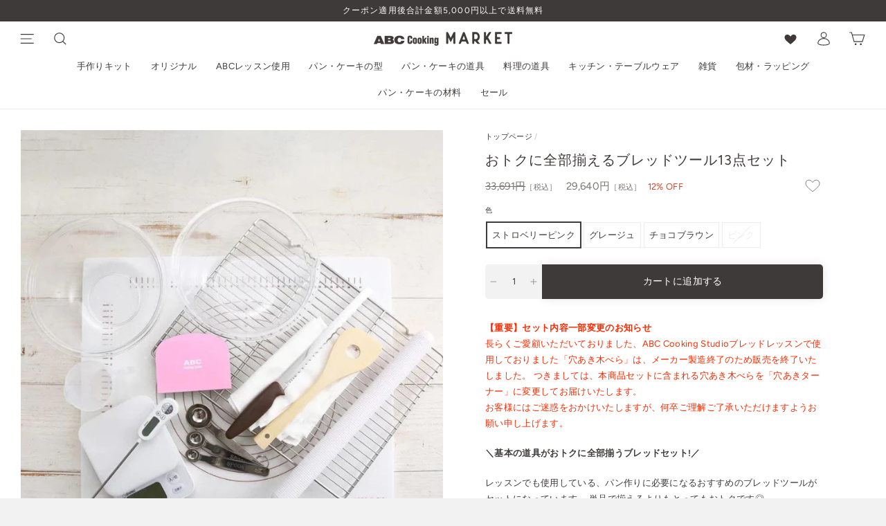

--- FILE ---
content_type: text/html; charset=utf-8
request_url: https://market.abc-cooking.jp/products/520451
body_size: 88971
content:
<!doctype html>
<html class="no-js" lang="ja" dir="ltr">
<head><script type="application/vnd.locksmith+json" data-locksmith>{"version":"v222","locked":false,"initialized":true,"scope":"product","access_granted":true,"access_denied":false,"requires_customer":false,"manual_lock":false,"remote_lock":false,"has_timeout":false,"remote_rendered":null,"hide_resource":false,"hide_links_to_resource":false,"transparent":true,"locks":{"all":[],"opened":[]},"keys":[],"keys_signature":"5d0bd007e4acb5df58895c49fd515f58f87882404c71b2ea721138b27e12d992","state":{"template":"product","theme":126293901474,"product":"520451","collection":null,"page":null,"blog":null,"article":null,"app":null},"now":1769028162,"path":"\/products\/520451","locale_root_url":"\/","canonical_url":"https:\/\/market.abc-cooking.jp\/products\/520451","customer_id":null,"customer_id_signature":"5d0bd007e4acb5df58895c49fd515f58f87882404c71b2ea721138b27e12d992","cart":null}</script><script data-locksmith>!function(){var require=undefined,reqwest=function(){function succeed(e){var t=protocolRe.exec(e.url);return t=t&&t[1]||context.location.protocol,httpsRe.test(t)?twoHundo.test(e.request.status):!!e.request.response}function handleReadyState(e,t,n){return function(){return e._aborted?n(e.request):e._timedOut?n(e.request,"Request is aborted: timeout"):void(e.request&&4==e.request[readyState]&&(e.request.onreadystatechange=noop,succeed(e)?t(e.request):n(e.request)))}}function setHeaders(e,t){var n,s=t.headers||{};s.Accept=s.Accept||defaultHeaders.accept[t.type]||defaultHeaders.accept["*"];var r="undefined"!=typeof FormData&&t.data instanceof FormData;for(n in!t.crossOrigin&&!s[requestedWith]&&(s[requestedWith]=defaultHeaders.requestedWith),!s[contentType]&&!r&&(s[contentType]=t.contentType||defaultHeaders.contentType),s)s.hasOwnProperty(n)&&"setRequestHeader"in e&&e.setRequestHeader(n,s[n])}function setCredentials(e,t){"undefined"!=typeof t.withCredentials&&"undefined"!=typeof e.withCredentials&&(e.withCredentials=!!t.withCredentials)}function generalCallback(e){lastValue=e}function urlappend(e,t){return e+(/[?]/.test(e)?"&":"?")+t}function handleJsonp(e,t,n,s){var r=uniqid++,a=e.jsonpCallback||"callback",o=e.jsonpCallbackName||reqwest.getcallbackPrefix(r),i=new RegExp("((^|[?]|&)"+a+")=([^&]+)"),l=s.match(i),c=doc.createElement("script"),u=0,d=-1!==navigator.userAgent.indexOf("MSIE 10.0");return l?"?"===l[3]?s=s.replace(i,"$1="+o):o=l[3]:s=urlappend(s,a+"="+o),context[o]=generalCallback,c.type="text/javascript",c.src=s,c.async=!0,"undefined"!=typeof c.onreadystatechange&&!d&&(c.htmlFor=c.id="_reqwest_"+r),c.onload=c.onreadystatechange=function(){if(c[readyState]&&"complete"!==c[readyState]&&"loaded"!==c[readyState]||u)return!1;c.onload=c.onreadystatechange=null,c.onclick&&c.onclick(),t(lastValue),lastValue=undefined,head.removeChild(c),u=1},head.appendChild(c),{abort:function(){c.onload=c.onreadystatechange=null,n({},"Request is aborted: timeout",{}),lastValue=undefined,head.removeChild(c),u=1}}}function getRequest(e,t){var n,s=this.o,r=(s.method||"GET").toUpperCase(),a="string"==typeof s?s:s.url,o=!1!==s.processData&&s.data&&"string"!=typeof s.data?reqwest.toQueryString(s.data):s.data||null,i=!1;return("jsonp"==s.type||"GET"==r)&&o&&(a=urlappend(a,o),o=null),"jsonp"==s.type?handleJsonp(s,e,t,a):((n=s.xhr&&s.xhr(s)||xhr(s)).open(r,a,!1!==s.async),setHeaders(n,s),setCredentials(n,s),context[xDomainRequest]&&n instanceof context[xDomainRequest]?(n.onload=e,n.onerror=t,n.onprogress=function(){},i=!0):n.onreadystatechange=handleReadyState(this,e,t),s.before&&s.before(n),i?setTimeout(function(){n.send(o)},200):n.send(o),n)}function Reqwest(e,t){this.o=e,this.fn=t,init.apply(this,arguments)}function setType(e){return null===e?undefined:e.match("json")?"json":e.match("javascript")?"js":e.match("text")?"html":e.match("xml")?"xml":void 0}function init(o,fn){function complete(e){for(o.timeout&&clearTimeout(self.timeout),self.timeout=null;0<self._completeHandlers.length;)self._completeHandlers.shift()(e)}function success(resp){var type=o.type||resp&&setType(resp.getResponseHeader("Content-Type"));resp="jsonp"!==type?self.request:resp;var filteredResponse=globalSetupOptions.dataFilter(resp.responseText,type),r=filteredResponse;try{resp.responseText=r}catch(e){}if(r)switch(type){case"json":try{resp=context.JSON?context.JSON.parse(r):eval("("+r+")")}catch(err){return error(resp,"Could not parse JSON in response",err)}break;case"js":resp=eval(r);break;case"html":resp=r;break;case"xml":resp=resp.responseXML&&resp.responseXML.parseError&&resp.responseXML.parseError.errorCode&&resp.responseXML.parseError.reason?null:resp.responseXML}for(self._responseArgs.resp=resp,self._fulfilled=!0,fn(resp),self._successHandler(resp);0<self._fulfillmentHandlers.length;)resp=self._fulfillmentHandlers.shift()(resp);complete(resp)}function timedOut(){self._timedOut=!0,self.request.abort()}function error(e,t,n){for(e=self.request,self._responseArgs.resp=e,self._responseArgs.msg=t,self._responseArgs.t=n,self._erred=!0;0<self._errorHandlers.length;)self._errorHandlers.shift()(e,t,n);complete(e)}this.url="string"==typeof o?o:o.url,this.timeout=null,this._fulfilled=!1,this._successHandler=function(){},this._fulfillmentHandlers=[],this._errorHandlers=[],this._completeHandlers=[],this._erred=!1,this._responseArgs={};var self=this;fn=fn||function(){},o.timeout&&(this.timeout=setTimeout(function(){timedOut()},o.timeout)),o.success&&(this._successHandler=function(){o.success.apply(o,arguments)}),o.error&&this._errorHandlers.push(function(){o.error.apply(o,arguments)}),o.complete&&this._completeHandlers.push(function(){o.complete.apply(o,arguments)}),this.request=getRequest.call(this,success,error)}function reqwest(e,t){return new Reqwest(e,t)}function normalize(e){return e?e.replace(/\r?\n/g,"\r\n"):""}function serial(e,t){var n,s,r,a,o=e.name,i=e.tagName.toLowerCase(),l=function(e){e&&!e.disabled&&t(o,normalize(e.attributes.value&&e.attributes.value.specified?e.value:e.text))};if(!e.disabled&&o)switch(i){case"input":/reset|button|image|file/i.test(e.type)||(n=/checkbox/i.test(e.type),s=/radio/i.test(e.type),r=e.value,(!n&&!s||e.checked)&&t(o,normalize(n&&""===r?"on":r)));break;case"textarea":t(o,normalize(e.value));break;case"select":if("select-one"===e.type.toLowerCase())l(0<=e.selectedIndex?e.options[e.selectedIndex]:null);else for(a=0;e.length&&a<e.length;a++)e.options[a].selected&&l(e.options[a])}}function eachFormElement(){var e,t,a=this,n=function(e,t){var n,s,r;for(n=0;n<t.length;n++)for(r=e[byTag](t[n]),s=0;s<r.length;s++)serial(r[s],a)};for(t=0;t<arguments.length;t++)e=arguments[t],/input|select|textarea/i.test(e.tagName)&&serial(e,a),n(e,["input","select","textarea"])}function serializeQueryString(){return reqwest.toQueryString(reqwest.serializeArray.apply(null,arguments))}function serializeHash(){var n={};return eachFormElement.apply(function(e,t){e in n?(n[e]&&!isArray(n[e])&&(n[e]=[n[e]]),n[e].push(t)):n[e]=t},arguments),n}function buildParams(e,t,n,s){var r,a,o,i=/\[\]$/;if(isArray(t))for(a=0;t&&a<t.length;a++)o=t[a],n||i.test(e)?s(e,o):buildParams(e+"["+("object"==typeof o?a:"")+"]",o,n,s);else if(t&&"[object Object]"===t.toString())for(r in t)buildParams(e+"["+r+"]",t[r],n,s);else s(e,t)}var context=this,XHR2;if("window"in context)var doc=document,byTag="getElementsByTagName",head=doc[byTag]("head")[0];else try{XHR2=require("xhr2")}catch(ex){throw new Error("Peer dependency `xhr2` required! Please npm install xhr2")}var httpsRe=/^http/,protocolRe=/(^\w+):\/\//,twoHundo=/^(20\d|1223)$/,readyState="readyState",contentType="Content-Type",requestedWith="X-Requested-With",uniqid=0,callbackPrefix="reqwest_"+ +new Date,lastValue,xmlHttpRequest="XMLHttpRequest",xDomainRequest="XDomainRequest",noop=function(){},isArray="function"==typeof Array.isArray?Array.isArray:function(e){return e instanceof Array},defaultHeaders={contentType:"application/x-www-form-urlencoded",requestedWith:xmlHttpRequest,accept:{"*":"text/javascript, text/html, application/xml, text/xml, */*",xml:"application/xml, text/xml",html:"text/html",text:"text/plain",json:"application/json, text/javascript",js:"application/javascript, text/javascript"}},xhr=function(e){if(!0!==e.crossOrigin)return context[xmlHttpRequest]?new XMLHttpRequest:XHR2?new XHR2:new ActiveXObject("Microsoft.XMLHTTP");var t=context[xmlHttpRequest]?new XMLHttpRequest:null;if(t&&"withCredentials"in t)return t;if(context[xDomainRequest])return new XDomainRequest;throw new Error("Browser does not support cross-origin requests")},globalSetupOptions={dataFilter:function(e){return e}};return Reqwest.prototype={abort:function(){this._aborted=!0,this.request.abort()},retry:function(){init.call(this,this.o,this.fn)},then:function(e,t){return e=e||function(){},t=t||function(){},this._fulfilled?this._responseArgs.resp=e(this._responseArgs.resp):this._erred?t(this._responseArgs.resp,this._responseArgs.msg,this._responseArgs.t):(this._fulfillmentHandlers.push(e),this._errorHandlers.push(t)),this},always:function(e){return this._fulfilled||this._erred?e(this._responseArgs.resp):this._completeHandlers.push(e),this},fail:function(e){return this._erred?e(this._responseArgs.resp,this._responseArgs.msg,this._responseArgs.t):this._errorHandlers.push(e),this},"catch":function(e){return this.fail(e)}},reqwest.serializeArray=function(){var n=[];return eachFormElement.apply(function(e,t){n.push({name:e,value:t})},arguments),n},reqwest.serialize=function(){if(0===arguments.length)return"";var e,t=Array.prototype.slice.call(arguments,0);return(e=t.pop())&&e.nodeType&&t.push(e)&&(e=null),e&&(e=e.type),("map"==e?serializeHash:"array"==e?reqwest.serializeArray:serializeQueryString).apply(null,t)},reqwest.toQueryString=function(e,t){var n,s,r=t||!1,a=[],o=encodeURIComponent,i=function(e,t){t="function"==typeof t?t():null==t?"":t,a[a.length]=o(e)+"="+o(t)};if(isArray(e))for(s=0;e&&s<e.length;s++)i(e[s].name,e[s].value);else for(n in e)e.hasOwnProperty(n)&&buildParams(n,e[n],r,i);return a.join("&").replace(/%20/g,"+")},reqwest.getcallbackPrefix=function(){return callbackPrefix},reqwest.compat=function(e,t){return e&&(e.type&&(e.method=e.type)&&delete e.type,e.dataType&&(e.type=e.dataType),e.jsonpCallback&&(e.jsonpCallbackName=e.jsonpCallback)&&delete e.jsonpCallback,e.jsonp&&(e.jsonpCallback=e.jsonp)),new Reqwest(e,t)},reqwest.ajaxSetup=function(e){for(var t in e=e||{})globalSetupOptions[t]=e[t]},reqwest}();
/*!
  * Reqwest! A general purpose XHR connection manager
  * license MIT (c) Dustin Diaz 2015
  * https://github.com/ded/reqwest
  */!function(){var o=window.Locksmith={},e=document.querySelector('script[type="application/vnd.locksmith+json"]'),n=e&&e.innerHTML;if(o.state={},o.util={},o.loading=!1,n)try{o.state=JSON.parse(n)}catch(u){}if(document.addEventListener&&document.querySelector){var s,r,a,t=[76,79,67,75,83,77,73,84,72,49,49],i=function(){r=t.slice(0)},l="style",c=function(e){e&&27!==e.keyCode&&"click"!==e.type||(document.removeEventListener("keydown",c),document.removeEventListener("click",c),s&&document.body.removeChild(s),s=null)};i(),document.addEventListener("keyup",function(e){if(e.keyCode===r[0]){if(clearTimeout(a),r.shift(),0<r.length)return void(a=setTimeout(i,1e3));i(),c(),(s=document.createElement("div"))[l].width="50%",s[l].maxWidth="1000px",s[l].height="85%",s[l].border="1px rgba(0, 0, 0, 0.2) solid",s[l].background="rgba(255, 255, 255, 0.99)",s[l].borderRadius="4px",s[l].position="fixed",s[l].top="50%",s[l].left="50%",s[l].transform="translateY(-50%) translateX(-50%)",s[l].boxShadow="0 2px 5px rgba(0, 0, 0, 0.3), 0 0 100vh 100vw rgba(0, 0, 0, 0.5)",s[l].zIndex="2147483645";var t=document.createElement("textarea");t.value=JSON.stringify(JSON.parse(n),null,2),t[l].border="none",t[l].display="block",t[l].boxSizing="border-box",t[l].width="100%",t[l].height="100%",t[l].background="transparent",t[l].padding="22px",t[l].fontFamily="monospace",t[l].fontSize="14px",t[l].color="#333",t[l].resize="none",t[l].outline="none",t.readOnly=!0,s.appendChild(t),document.body.appendChild(s),t.addEventListener("click",function(e){e.stopImmediatePropagation()}),t.select(),document.addEventListener("keydown",c),document.addEventListener("click",c)}})}o.isEmbedded=-1!==window.location.search.indexOf("_ab=0&_fd=0&_sc=1"),o.path=o.state.path||window.location.pathname,o.basePath=o.state.locale_root_url.concat("/apps/locksmith").replace(/^\/\//,"/"),o.reloading=!1,o.util.console=window.console||{log:function(){},error:function(){}},o.util.makeUrl=function(e,t){var n,s=o.basePath+e,r=[],a=o.cache();for(n in a)r.push(n+"="+encodeURIComponent(a[n]));for(n in t)r.push(n+"="+encodeURIComponent(t[n]));return o.state.customer_id&&(r.push("customer_id="+encodeURIComponent(o.state.customer_id)),r.push("customer_id_signature="+encodeURIComponent(o.state.customer_id_signature))),s+=(-1===s.indexOf("?")?"?":"&")+r.join("&")},o._initializeCallbacks=[],o.on=function(e,t){if("initialize"!==e)throw'Locksmith.on() currently only supports the "initialize" event';o._initializeCallbacks.push(t)},o.initializeSession=function(e){if(!o.isEmbedded){var t=!1,n=!0,s=!0;(e=e||{}).silent&&(s=n=!(t=!0)),o.ping({silent:t,spinner:n,reload:s,callback:function(){o._initializeCallbacks.forEach(function(e){e()})}})}},o.cache=function(e){var t={};try{var n=function r(e){return(document.cookie.match("(^|; )"+e+"=([^;]*)")||0)[2]};t=JSON.parse(decodeURIComponent(n("locksmith-params")||"{}"))}catch(u){}if(e){for(var s in e)t[s]=e[s];document.cookie="locksmith-params=; expires=Thu, 01 Jan 1970 00:00:00 GMT; path=/",document.cookie="locksmith-params="+encodeURIComponent(JSON.stringify(t))+"; path=/"}return t},o.cache.cart=o.state.cart,o.cache.cartLastSaved=null,o.params=o.cache(),o.util.reload=function(){o.reloading=!0;try{window.location.href=window.location.href.replace(/#.*/,"")}catch(u){o.util.console.error("Preferred reload method failed",u),window.location.reload()}},o.cache.saveCart=function(e){if(!o.cache.cart||o.cache.cart===o.cache.cartLastSaved)return e?e():null;var t=o.cache.cartLastSaved;o.cache.cartLastSaved=o.cache.cart,reqwest({url:"/cart/update.json",method:"post",type:"json",data:{attributes:{locksmith:o.cache.cart}},complete:e,error:function(e){if(o.cache.cartLastSaved=t,!o.reloading)throw e}})},o.util.spinnerHTML='<style>body{background:#FFF}@keyframes spin{from{transform:rotate(0deg)}to{transform:rotate(360deg)}}#loading{display:flex;width:100%;height:50vh;color:#777;align-items:center;justify-content:center}#loading .spinner{display:block;animation:spin 600ms linear infinite;position:relative;width:50px;height:50px}#loading .spinner-ring{stroke:currentColor;stroke-dasharray:100%;stroke-width:2px;stroke-linecap:round;fill:none}</style><div id="loading"><div class="spinner"><svg width="100%" height="100%"><svg preserveAspectRatio="xMinYMin"><circle class="spinner-ring" cx="50%" cy="50%" r="45%"></circle></svg></svg></div></div>',o.util.clobberBody=function(e){document.body.innerHTML=e},o.util.clobberDocument=function(e){e.responseText&&(e=e.responseText),document.documentElement&&document.removeChild(document.documentElement);var t=document.open("text/html","replace");t.writeln(e),t.close(),setTimeout(function(){var e=t.querySelector("[autofocus]");e&&e.focus()},100)},o.util.serializeForm=function(e){if(e&&"FORM"===e.nodeName){var t,n,s={};for(t=e.elements.length-1;0<=t;t-=1)if(""!==e.elements[t].name)switch(e.elements[t].nodeName){case"INPUT":switch(e.elements[t].type){default:case"text":case"hidden":case"password":case"button":case"reset":case"submit":s[e.elements[t].name]=e.elements[t].value;break;case"checkbox":case"radio":e.elements[t].checked&&(s[e.elements[t].name]=e.elements[t].value);break;case"file":}break;case"TEXTAREA":s[e.elements[t].name]=e.elements[t].value;break;case"SELECT":switch(e.elements[t].type){case"select-one":s[e.elements[t].name]=e.elements[t].value;break;case"select-multiple":for(n=e.elements[t].options.length-1;0<=n;n-=1)e.elements[t].options[n].selected&&(s[e.elements[t].name]=e.elements[t].options[n].value)}break;case"BUTTON":switch(e.elements[t].type){case"reset":case"submit":case"button":s[e.elements[t].name]=e.elements[t].value}}return s}},o.util.on=function(e,a,o,t){t=t||document;var i="locksmith-"+e+a,n=function(e){var t=e.target,n=e.target.parentElement,s=t.className.baseVal||t.className||"",r=n.className.baseVal||n.className||"";("string"==typeof s&&-1!==s.split(/\s+/).indexOf(a)||"string"==typeof r&&-1!==r.split(/\s+/).indexOf(a))&&!e[i]&&(e[i]=!0,o(e))};t.attachEvent?t.attachEvent(e,n):t.addEventListener(e,n,!1)},o.util.enableActions=function(e){o.util.on("click","locksmith-action",function(e){e.preventDefault();var t=e.target;t.dataset.confirmWith&&!confirm(t.dataset.confirmWith)||(t.disabled=!0,t.innerText=t.dataset.disableWith,o.post("/action",t.dataset.locksmithParams,{spinner:!1,type:"text",success:function(e){(e=JSON.parse(e.responseText)).message&&alert(e.message),o.util.reload()}}))},e)},o.util.inject=function(e,t){var n=["data","locksmith","append"];if(-1!==t.indexOf(n.join("-"))){var s=document.createElement("div");s.innerHTML=t,e.appendChild(s)}else e.innerHTML=t;var r,a,o=e.querySelectorAll("script");for(a=0;a<o.length;++a){r=o[a];var i=document.createElement("script");if(r.type&&(i.type=r.type),r.src)i.src=r.src;else{var l=document.createTextNode(r.innerHTML);i.appendChild(l)}e.appendChild(i)}var c=e.querySelector("[autofocus]");c&&c.focus()},o.post=function(e,t,n){!1!==(n=n||{}).spinner&&o.util.clobberBody(o.util.spinnerHTML);var s={};n.container===document?(s.layout=1,n.success=function(e){document.getElementById(n.container);o.util.clobberDocument(e)}):n.container&&(s.layout=0,n.success=function(e){var t=document.getElementById(n.container);o.util.inject(t,e),t.id===t.firstChild.id&&t.parentElement.replaceChild(t.firstChild,t)}),n.form_type&&(t.form_type=n.form_type),n.include_layout_classes!==undefined&&(t.include_layout_classes=n.include_layout_classes),n.lock_id!==undefined&&(t.lock_id=n.lock_id),o.loading=!0;var r=o.util.makeUrl(e,s);reqwest({url:r,method:"post",type:n.type||"html",data:t,complete:function(){o.loading=!1},error:function(e){if(!o.reloading)if("dashboard.weglot.com"!==window.location.host){if(!n.silent)throw alert("Something went wrong! Please refresh and try again."),e;console.error(e)}else console.error(e)},success:n.success||o.util.clobberDocument})},o.postResource=function(e,t){e.path=o.path,e.search=window.location.search,e.state=o.state,e.passcode&&(e.passcode=e.passcode.trim()),e.email&&(e.email=e.email.trim()),e.state.cart=o.cache.cart,e.locksmith_json=o.jsonTag,e.locksmith_json_signature=o.jsonTagSignature,o.post("/resource",e,t)},o.ping=function(e){if(!o.isEmbedded){e=e||{};var t=function(){e.reload?o.util.reload():"function"==typeof e.callback&&e.callback()};o.post("/ping",{path:o.path,search:window.location.search,state:o.state},{spinner:!!e.spinner,silent:"undefined"==typeof e.silent||e.silent,type:"text",success:function(e){(e=JSON.parse(e.responseText)).messages&&0<e.messages.length&&o.showMessages(e.messages),e.cart&&o.cache.cart!==e.cart?(o.cache.cart=e.cart,o.cache.saveCart(function(){t(),e.cart&&e.cart.match(/^.+:/)&&o.util.reload()})):t()}})}},o.timeoutMonitor=function(){var e=o.cache.cart;o.ping({callback:function(){e!==o.cache.cart||setTimeout(function(){o.timeoutMonitor()},6e4)}})},o.showMessages=function(e){var t=document.createElement("div");t.style.position="fixed",t.style.left=0,t.style.right=0,t.style.bottom="-50px",t.style.opacity=0,t.style.background="#191919",t.style.color="#ddd",t.style.transition="bottom 0.2s, opacity 0.2s",t.style.zIndex=999999,t.innerHTML="        <style>          .locksmith-ab .locksmith-b { display: none; }          .locksmith-ab.toggled .locksmith-b { display: flex; }          .locksmith-ab.toggled .locksmith-a { display: none; }          .locksmith-flex { display: flex; flex-wrap: wrap; justify-content: space-between; align-items: center; padding: 10px 20px; }          .locksmith-message + .locksmith-message { border-top: 1px #555 solid; }          .locksmith-message a { color: inherit; font-weight: bold; }          .locksmith-message a:hover { color: inherit; opacity: 0.8; }          a.locksmith-ab-toggle { font-weight: inherit; text-decoration: underline; }          .locksmith-text { flex-grow: 1; }          .locksmith-cta { flex-grow: 0; text-align: right; }          .locksmith-cta button { transform: scale(0.8); transform-origin: left; }          .locksmith-cta > * { display: block; }          .locksmith-cta > * + * { margin-top: 10px; }          .locksmith-message a.locksmith-close { flex-grow: 0; text-decoration: none; margin-left: 15px; font-size: 30px; font-family: monospace; display: block; padding: 2px 10px; }                    @media screen and (max-width: 600px) {            .locksmith-wide-only { display: none !important; }            .locksmith-flex { padding: 0 15px; }            .locksmith-flex > * { margin-top: 5px; margin-bottom: 5px; }            .locksmith-cta { text-align: left; }          }                    @media screen and (min-width: 601px) {            .locksmith-narrow-only { display: none !important; }          }        </style>      "+e.map(function(e){return'<div class="locksmith-message">'+e+"</div>"}).join(""),document.body.appendChild(t),document.body.style.position="relative",document.body.parentElement.style.paddingBottom=t.offsetHeight+"px",setTimeout(function(){t.style.bottom=0,t.style.opacity=1},50),o.util.on("click","locksmith-ab-toggle",function(e){e.preventDefault();for(var t=e.target.parentElement;-1===t.className.split(" ").indexOf("locksmith-ab");)t=t.parentElement;-1!==t.className.split(" ").indexOf("toggled")?t.className=t.className.replace("toggled",""):t.className=t.className+" toggled"}),o.util.enableActions(t)}}()}();</script>
      <script data-locksmith>Locksmith.cache.cart=null</script>

  <script data-locksmith>Locksmith.jsonTag="{\"version\":\"v222\",\"locked\":false,\"initialized\":true,\"scope\":\"product\",\"access_granted\":true,\"access_denied\":false,\"requires_customer\":false,\"manual_lock\":false,\"remote_lock\":false,\"has_timeout\":false,\"remote_rendered\":null,\"hide_resource\":false,\"hide_links_to_resource\":false,\"transparent\":true,\"locks\":{\"all\":[],\"opened\":[]},\"keys\":[],\"keys_signature\":\"5d0bd007e4acb5df58895c49fd515f58f87882404c71b2ea721138b27e12d992\",\"state\":{\"template\":\"product\",\"theme\":126293901474,\"product\":\"520451\",\"collection\":null,\"page\":null,\"blog\":null,\"article\":null,\"app\":null},\"now\":1769028162,\"path\":\"\\\/products\\\/520451\",\"locale_root_url\":\"\\\/\",\"canonical_url\":\"https:\\\/\\\/market.abc-cooking.jp\\\/products\\\/520451\",\"customer_id\":null,\"customer_id_signature\":\"5d0bd007e4acb5df58895c49fd515f58f87882404c71b2ea721138b27e12d992\",\"cart\":null}";Locksmith.jsonTagSignature="24dfd5e25bea51e91875d6265e7a6ee07e8f63c92998c45a9141ef67c5e4b62a"</script>



  <meta charset="utf-8">
  <meta http-equiv="X-UA-Compatible" content="IE=edge,chrome=1">
  <meta name="viewport" content="width=device-width,initial-scale=1">
  <meta name="theme-color" content="#3e3a39">
  <meta name="google-site-verification" content="Rs2lzbN3Dywn3JqI3XsMvEfHVz6q7hz-9pEXQJgkeqw" />
  <link rel="preconnect" href="https://cdn.shopify.com">
  <link rel="preconnect" href="https://fonts.shopifycdn.com">
  <link rel="dns-prefetch" href="https://productreviews.shopifycdn.com">
  <link rel="dns-prefetch" href="https://ajax.googleapis.com">
  <link rel="dns-prefetch" href="https://maps.googleapis.com">
  <link rel="dns-prefetch" href="https://maps.gstatic.com"><link rel="icon" type="image/png" href="//market.abc-cooking.jp/cdn/shop/files/favicon_16x16.png?v=1634615485" sizes="16x16">
  <link rel="icon" type="image/png" href="//market.abc-cooking.jp/cdn/shop/files/favicon_32x32.png?v=1634615485" sizes="32x32">
  <link rel="icon" type="image/png" href="//market.abc-cooking.jp/cdn/shop/files/favicon_96x96.png?v=1634615485" sizes="96x96"><link rel="apple-touch-icon" sizes="57x57" href="//market.abc-cooking.jp/cdn/shop/files/favicon_57x57.png?v=1634615485">
  <link rel="apple-touch-icon" sizes="60x60" href="//market.abc-cooking.jp/cdn/shop/files/favicon_60x60.png?v=1634615485">
  <link rel="apple-touch-icon" sizes="72x72" href="//market.abc-cooking.jp/cdn/shop/files/favicon_72x72.png?v=1634615485">
  <link rel="apple-touch-icon" sizes="76x76" href="//market.abc-cooking.jp/cdn/shop/files/favicon_76x76.png?v=1634615485">
  <link rel="apple-touch-icon" sizes="114x114" href="//market.abc-cooking.jp/cdn/shop/files/favicon_114x114.png?v=1634615485">
  <link rel="apple-touch-icon" sizes="120x120" href="//market.abc-cooking.jp/cdn/shop/files/favicon_120x120.png?v=1634615485">
  <link rel="apple-touch-icon" sizes="144x144" href="//market.abc-cooking.jp/cdn/shop/files/favicon_144x144.png?v=1634615485">
  <link rel="apple-touch-icon" sizes="152x152" href="//market.abc-cooking.jp/cdn/shop/files/favicon_152x152.png?v=1634615485">
  <link rel="apple-touch-icon" sizes="180x180" href="//market.abc-cooking.jp/cdn/shop/files/favicon_180x180.png?v=1634615485"><link ref="canonical" href="https://market.abc-cooking.jp/products/520451"><title>おトクに全部揃えるブレッドツール13点セット
&ndash; ABC Cooking MARKET
</title>
<meta name="description" content="【重要】セット内容一部変更のお知らせ長らくご愛顧いただいておりました、ABC Cooking Studioブレッドレッスンで使用しておりました「穴あき木べら」は、メーカー製造終了のため販売を終了いたしました。 つきましては、本商品セットに含まれる穴あき木べらを「穴あきターナー」に変更してお届けいたします。お客様にはご迷惑をおかけいたしますが、何卒ご理解ご了承いただけますようお願い申し上げます。 ＼基本の道具がおトクに全部揃うブレッドセット!／ レッスンでも使用している、パン作りに必要になるおすすめのブレッドツールがセットになっています。 単品で揃えるよりもとってもおトクです◎ ◆セット内容透明ボウル21cm 2個クッキング温度計(お">
<meta property="og:site_name" content="ABC Cooking MARKET">
  <meta property="og:url" content="https://market.abc-cooking.jp/products/520451"><meta property="og:title" content="おトクに全部揃えるブレッドツール13点セット">
<meta property="og:type" content="product">
<meta property="og:description" content="【重要】セット内容一部変更のお知らせ長らくご愛顧いただいておりました、ABC Cooking Studioブレッドレッスンで使用しておりました「穴あき木べら」は、メーカー製造終了のため販売を終了いたしました。 つきましては、本商品セットに含まれる穴あき木べらを「穴あきターナー」に変更してお届けいたします。お客様にはご迷惑をおかけいたしますが、何卒ご理解ご了承いただけますようお願い申し上げます。 ＼基本の道具がおトクに全部揃うブレッドセット!／ レッスンでも使用している、パン作りに必要になるおすすめのブレッドツールがセットになっています。 単品で揃えるよりもとってもおトクです◎ ◆セット内容透明ボウル21cm 2個クッキング温度計(お">
<meta property="og:image" content="http://market.abc-cooking.jp/cdn/shop/files/1_10c11aa5-9ae7-4fbc-b4de-2c2612940115_1200x1200.jpg?v=1768555013"><meta property="og:image" content="http://market.abc-cooking.jp/cdn/shop/files/317-min_1200x1200.jpg?v=1768557043"><meta property="og:image" content="http://market.abc-cooking.jp/cdn/shop/files/342_42ae3b85-826c-4584-835d-1a72a255c045_1200x1200.jpg?v=1768557043">
  <meta property="og:image:secure_url" content="https://market.abc-cooking.jp/cdn/shop/files/1_10c11aa5-9ae7-4fbc-b4de-2c2612940115_1200x1200.jpg?v=1768555013"><meta property="og:image:secure_url" content="https://market.abc-cooking.jp/cdn/shop/files/317-min_1200x1200.jpg?v=1768557043"><meta property="og:image:secure_url" content="https://market.abc-cooking.jp/cdn/shop/files/342_42ae3b85-826c-4584-835d-1a72a255c045_1200x1200.jpg?v=1768557043">
  <meta name="twitter:site" content="@">
  <meta name="twitter:card" content="summary_large_image"><meta name="twitter:title" content="おトクに全部揃えるブレッドツール13点セット">
<meta name="twitter:description" content="【重要】セット内容一部変更のお知らせ長らくご愛顧いただいておりました、ABC Cooking Studioブレッドレッスンで使用しておりました「穴あき木べら」は、メーカー製造終了のため販売を終了いたしました。 つきましては、本商品セットに含まれる穴あき木べらを「穴あきターナー」に変更してお届けいたします。お客様にはご迷惑をおかけいたしますが、何卒ご理解ご了承いただけますようお願い申し上げます。 ＼基本の道具がおトクに全部揃うブレッドセット!／ レッスンでも使用している、パン作りに必要になるおすすめのブレッドツールがセットになっています。 単品で揃えるよりもとってもおトクです◎ ◆セット内容透明ボウル21cm 2個クッキング温度計(お">
<style data-shopify>@font-face {
  font-family: Figtree;
  font-weight: 600;
  font-style: normal;
  font-display: swap;
  src: url("//market.abc-cooking.jp/cdn/fonts/figtree/figtree_n6.9d1ea52bb49a0a86cfd1b0383d00f83d3fcc14de.woff2") format("woff2"),
       url("//market.abc-cooking.jp/cdn/fonts/figtree/figtree_n6.f0fcdea525a0e47b2ae4ab645832a8e8a96d31d3.woff") format("woff");
}

  @font-face {
  font-family: Figtree;
  font-weight: 400;
  font-style: normal;
  font-display: swap;
  src: url("//market.abc-cooking.jp/cdn/fonts/figtree/figtree_n4.3c0838aba1701047e60be6a99a1b0a40ce9b8419.woff2") format("woff2"),
       url("//market.abc-cooking.jp/cdn/fonts/figtree/figtree_n4.c0575d1db21fc3821f17fd6617d3dee552312137.woff") format("woff");
}


  @font-face {
  font-family: Figtree;
  font-weight: 600;
  font-style: normal;
  font-display: swap;
  src: url("//market.abc-cooking.jp/cdn/fonts/figtree/figtree_n6.9d1ea52bb49a0a86cfd1b0383d00f83d3fcc14de.woff2") format("woff2"),
       url("//market.abc-cooking.jp/cdn/fonts/figtree/figtree_n6.f0fcdea525a0e47b2ae4ab645832a8e8a96d31d3.woff") format("woff");
}

  @font-face {
  font-family: Figtree;
  font-weight: 400;
  font-style: italic;
  font-display: swap;
  src: url("//market.abc-cooking.jp/cdn/fonts/figtree/figtree_i4.89f7a4275c064845c304a4cf8a4a586060656db2.woff2") format("woff2"),
       url("//market.abc-cooking.jp/cdn/fonts/figtree/figtree_i4.6f955aaaafc55a22ffc1f32ecf3756859a5ad3e2.woff") format("woff");
}

  @font-face {
  font-family: Figtree;
  font-weight: 600;
  font-style: italic;
  font-display: swap;
  src: url("//market.abc-cooking.jp/cdn/fonts/figtree/figtree_i6.702baae75738b446cfbed6ac0d60cab7b21e61ba.woff2") format("woff2"),
       url("//market.abc-cooking.jp/cdn/fonts/figtree/figtree_i6.6b8dc40d16c9905d29525156e284509f871ce8f9.woff") format("woff");
}

</style><link href="//market.abc-cooking.jp/cdn/shop/t/2/assets/theme.css?v=28400049343211474601733390222" rel="stylesheet" type="text/css" media="all" />
<style data-shopify>:root {
    --typeHeaderPrimary: Figtree;
    --typeHeaderFallback: sans-serif;
    --typeHeaderSize: 30px;
    --typeHeaderWeight: 600;
    --typeHeaderLineHeight: 1.5;
    --typeHeaderSpacing: 0.05em;

    --typeBasePrimary:Figtree;
    --typeBaseFallback:sans-serif;
    --typeBaseSize: 13px;
    --typeBaseWeight: 400;
    --typeBaseSpacing: 0.025em;
    --typeBaseLineHeight: 1.8;


    --typeHeaderJapanese:"Noto Sans JP", "Hiragino Sans", "Hiragino Kaku Gothic ProN", "Yu Gothic", "游ゴシック", YuGothic, "游ゴシック体";
    --typeBaseJapanese:"Noto Sans JP", "Hiragino Sans", "Hiragino Kaku Gothic ProN", "Yu Gothic", "游ゴシック", YuGothic, "游ゴシック体";

    --typeCollectionTitle: 15px;

    --iconWeight: 3px;
    --iconLinecaps: miter;

    
      --buttonRadius: 0px;
    

    --colorGridOverlayOpacity: 0.2;
  }</style><script>
    document.documentElement.className = document.documentElement.className.replace('no-js', 'js');

    window.theme = window.theme || {};
    theme.routes = {
      home: "/",
      cart: "/cart",
      cartAdd: "/cart/add.js",
      cartChange: "/cart/change"
    };
    theme.strings = {
      soldOut: "在庫切れ",
      unavailable: "お取り扱いできません",
      stockLabel: "あと残り [count] 商品!",
      willNotShipUntil: "[date]まで出荷されません",
      willBeInStockAfter: "[date]後入荷します",
      waitingForStock: "Inventory on the way",
      savePrice: "[saved_amount] OFF",
      cartEmpty: "カート内に商品がありません。",
      cartTermsConfirmation: "ご購入手続きをする前に利用規約に同意する必要があります"
    };
    theme.settings = {
      dynamicVariantsEnable: true,
      dynamicVariantType: "button",
      cartType: "popup",
      moneyFormat: "{{amount_no_decimals}}円",
      saveType: "percent",
      recentlyViewedEnabled: false,
      predictiveSearch: true,
      predictiveSearchType: "product,article",
      inventoryThreshold: 10,
      quickView: false,
      themeName: 'Impulse',
      themeVersion: "3.6.2"
    };
  </script>

  <script>window.performance && window.performance.mark && window.performance.mark('shopify.content_for_header.start');</script><meta name="facebook-domain-verification" content="5a4v7ug6mm1u00ujyzfckhiw2szx7s">
<meta name="google-site-verification" content="3m4gJ4StCYJVMrmgxmnUMNeNirvc4UK52AyjS1-RRzo">
<meta name="google-site-verification" content="3m4gJ4StCYJVMrmgxmnUMNeNirvc4UK52AyjS1-RRzo">
<meta id="shopify-digital-wallet" name="shopify-digital-wallet" content="/59099578530/digital_wallets/dialog">
<meta name="shopify-checkout-api-token" content="928edf86fd64ef4541b453f3e7976441">
<link rel="alternate" type="application/json+oembed" href="https://market.abc-cooking.jp/products/520451.oembed">
<script async="async" src="/checkouts/internal/preloads.js?locale=ja-JP"></script>
<link rel="preconnect" href="https://shop.app" crossorigin="anonymous">
<script async="async" src="https://shop.app/checkouts/internal/preloads.js?locale=ja-JP&shop_id=59099578530" crossorigin="anonymous"></script>
<script id="shopify-features" type="application/json">{"accessToken":"928edf86fd64ef4541b453f3e7976441","betas":["rich-media-storefront-analytics"],"domain":"market.abc-cooking.jp","predictiveSearch":false,"shopId":59099578530,"locale":"ja"}</script>
<script>var Shopify = Shopify || {};
Shopify.shop = "abccookingmarket.myshopify.com";
Shopify.locale = "ja";
Shopify.currency = {"active":"JPY","rate":"1.0"};
Shopify.country = "JP";
Shopify.theme = {"name":"ABC-Cooking-MARKET\/Staging","id":126293901474,"schema_name":"Impulse","schema_version":"3.6.2","theme_store_id":null,"role":"main"};
Shopify.theme.handle = "null";
Shopify.theme.style = {"id":null,"handle":null};
Shopify.cdnHost = "market.abc-cooking.jp/cdn";
Shopify.routes = Shopify.routes || {};
Shopify.routes.root = "/";</script>
<script type="module">!function(o){(o.Shopify=o.Shopify||{}).modules=!0}(window);</script>
<script>!function(o){function n(){var o=[];function n(){o.push(Array.prototype.slice.apply(arguments))}return n.q=o,n}var t=o.Shopify=o.Shopify||{};t.loadFeatures=n(),t.autoloadFeatures=n()}(window);</script>
<script>
  window.ShopifyPay = window.ShopifyPay || {};
  window.ShopifyPay.apiHost = "shop.app\/pay";
  window.ShopifyPay.redirectState = null;
</script>
<script id="shop-js-analytics" type="application/json">{"pageType":"product"}</script>
<script defer="defer" async type="module" src="//market.abc-cooking.jp/cdn/shopifycloud/shop-js/modules/v2/client.init-shop-cart-sync_CZKilf07.ja.esm.js"></script>
<script defer="defer" async type="module" src="//market.abc-cooking.jp/cdn/shopifycloud/shop-js/modules/v2/chunk.common_rlhnONO2.esm.js"></script>
<script type="module">
  await import("//market.abc-cooking.jp/cdn/shopifycloud/shop-js/modules/v2/client.init-shop-cart-sync_CZKilf07.ja.esm.js");
await import("//market.abc-cooking.jp/cdn/shopifycloud/shop-js/modules/v2/chunk.common_rlhnONO2.esm.js");

  window.Shopify.SignInWithShop?.initShopCartSync?.({"fedCMEnabled":true,"windoidEnabled":true});

</script>
<script>
  window.Shopify = window.Shopify || {};
  if (!window.Shopify.featureAssets) window.Shopify.featureAssets = {};
  window.Shopify.featureAssets['shop-js'] = {"shop-cart-sync":["modules/v2/client.shop-cart-sync_BwCHLH8C.ja.esm.js","modules/v2/chunk.common_rlhnONO2.esm.js"],"init-fed-cm":["modules/v2/client.init-fed-cm_CQXj6EwP.ja.esm.js","modules/v2/chunk.common_rlhnONO2.esm.js"],"shop-button":["modules/v2/client.shop-button_B7JE2zCc.ja.esm.js","modules/v2/chunk.common_rlhnONO2.esm.js"],"init-windoid":["modules/v2/client.init-windoid_DQ9csUH7.ja.esm.js","modules/v2/chunk.common_rlhnONO2.esm.js"],"shop-cash-offers":["modules/v2/client.shop-cash-offers_DxEVlT9h.ja.esm.js","modules/v2/chunk.common_rlhnONO2.esm.js","modules/v2/chunk.modal_BI56FOb0.esm.js"],"shop-toast-manager":["modules/v2/client.shop-toast-manager_BE8_-kNb.ja.esm.js","modules/v2/chunk.common_rlhnONO2.esm.js"],"init-shop-email-lookup-coordinator":["modules/v2/client.init-shop-email-lookup-coordinator_BgbPPTAQ.ja.esm.js","modules/v2/chunk.common_rlhnONO2.esm.js"],"pay-button":["modules/v2/client.pay-button_hoKCMeMC.ja.esm.js","modules/v2/chunk.common_rlhnONO2.esm.js"],"avatar":["modules/v2/client.avatar_BTnouDA3.ja.esm.js"],"init-shop-cart-sync":["modules/v2/client.init-shop-cart-sync_CZKilf07.ja.esm.js","modules/v2/chunk.common_rlhnONO2.esm.js"],"shop-login-button":["modules/v2/client.shop-login-button_BXDQHqjj.ja.esm.js","modules/v2/chunk.common_rlhnONO2.esm.js","modules/v2/chunk.modal_BI56FOb0.esm.js"],"init-customer-accounts-sign-up":["modules/v2/client.init-customer-accounts-sign-up_C3NeUvFd.ja.esm.js","modules/v2/client.shop-login-button_BXDQHqjj.ja.esm.js","modules/v2/chunk.common_rlhnONO2.esm.js","modules/v2/chunk.modal_BI56FOb0.esm.js"],"init-shop-for-new-customer-accounts":["modules/v2/client.init-shop-for-new-customer-accounts_D-v2xi0b.ja.esm.js","modules/v2/client.shop-login-button_BXDQHqjj.ja.esm.js","modules/v2/chunk.common_rlhnONO2.esm.js","modules/v2/chunk.modal_BI56FOb0.esm.js"],"init-customer-accounts":["modules/v2/client.init-customer-accounts_Cciaq_Mb.ja.esm.js","modules/v2/client.shop-login-button_BXDQHqjj.ja.esm.js","modules/v2/chunk.common_rlhnONO2.esm.js","modules/v2/chunk.modal_BI56FOb0.esm.js"],"shop-follow-button":["modules/v2/client.shop-follow-button_CM9l58Wl.ja.esm.js","modules/v2/chunk.common_rlhnONO2.esm.js","modules/v2/chunk.modal_BI56FOb0.esm.js"],"lead-capture":["modules/v2/client.lead-capture_oVhdpGxe.ja.esm.js","modules/v2/chunk.common_rlhnONO2.esm.js","modules/v2/chunk.modal_BI56FOb0.esm.js"],"checkout-modal":["modules/v2/client.checkout-modal_BbgmKIDX.ja.esm.js","modules/v2/chunk.common_rlhnONO2.esm.js","modules/v2/chunk.modal_BI56FOb0.esm.js"],"shop-login":["modules/v2/client.shop-login_BRorRhgW.ja.esm.js","modules/v2/chunk.common_rlhnONO2.esm.js","modules/v2/chunk.modal_BI56FOb0.esm.js"],"payment-terms":["modules/v2/client.payment-terms_Ba4TR13R.ja.esm.js","modules/v2/chunk.common_rlhnONO2.esm.js","modules/v2/chunk.modal_BI56FOb0.esm.js"]};
</script>
<script>(function() {
  var isLoaded = false;
  function asyncLoad() {
    if (isLoaded) return;
    isLoaded = true;
    var urls = ["https:\/\/str.rise-ai.com\/?shop=abccookingmarket.myshopify.com","https:\/\/strn.rise-ai.com\/?shop=abccookingmarket.myshopify.com","https:\/\/shopify-app-delivery-date.firebaseapp.com\/assets\/richDelivery.js?shop=abccookingmarket.myshopify.com","https:\/\/usemechanic.com\/scripts\/online_store.js?shop=abccookingmarket.myshopify.com","\/\/cdn.shopify.com\/proxy\/3ca8dbe3292290502605f2a5c16dc920102c9dd3fc971349c351c9cb06fd29f1\/s3.amazonaws.com\/pickup.corklabs.com\/assets\/cdn\/cpg.init.js?shop=abccookingmarket.myshopify.com\u0026sp-cache-control=cHVibGljLCBtYXgtYWdlPTkwMA","https:\/\/cdn.recovermycart.com\/scripts\/keepcart\/CartJS.min.js?shop=abccookingmarket.myshopify.com\u0026shop=abccookingmarket.myshopify.com"];
    for (var i = 0; i < urls.length; i++) {
      var s = document.createElement('script');
      s.type = 'text/javascript';
      s.async = true;
      s.src = urls[i];
      var x = document.getElementsByTagName('script')[0];
      x.parentNode.insertBefore(s, x);
    }
  };
  if(window.attachEvent) {
    window.attachEvent('onload', asyncLoad);
  } else {
    window.addEventListener('load', asyncLoad, false);
  }
})();</script>
<script id="__st">var __st={"a":59099578530,"offset":32400,"reqid":"d495bf6e-5035-4303-9515-d4e1cb6aa158-1769028162","pageurl":"market.abc-cooking.jp\/products\/520451","u":"ca1d5bc2dd52","p":"product","rtyp":"product","rid":7968235356322};</script>
<script>window.ShopifyPaypalV4VisibilityTracking = true;</script>
<script id="captcha-bootstrap">!function(){'use strict';const t='contact',e='account',n='new_comment',o=[[t,t],['blogs',n],['comments',n],[t,'customer']],c=[[e,'customer_login'],[e,'guest_login'],[e,'recover_customer_password'],[e,'create_customer']],r=t=>t.map((([t,e])=>`form[action*='/${t}']:not([data-nocaptcha='true']) input[name='form_type'][value='${e}']`)).join(','),a=t=>()=>t?[...document.querySelectorAll(t)].map((t=>t.form)):[];function s(){const t=[...o],e=r(t);return a(e)}const i='password',u='form_key',d=['recaptcha-v3-token','g-recaptcha-response','h-captcha-response',i],f=()=>{try{return window.sessionStorage}catch{return}},m='__shopify_v',_=t=>t.elements[u];function p(t,e,n=!1){try{const o=window.sessionStorage,c=JSON.parse(o.getItem(e)),{data:r}=function(t){const{data:e,action:n}=t;return t[m]||n?{data:e,action:n}:{data:t,action:n}}(c);for(const[e,n]of Object.entries(r))t.elements[e]&&(t.elements[e].value=n);n&&o.removeItem(e)}catch(o){console.error('form repopulation failed',{error:o})}}const l='form_type',E='cptcha';function T(t){t.dataset[E]=!0}const w=window,h=w.document,L='Shopify',v='ce_forms',y='captcha';let A=!1;((t,e)=>{const n=(g='f06e6c50-85a8-45c8-87d0-21a2b65856fe',I='https://cdn.shopify.com/shopifycloud/storefront-forms-hcaptcha/ce_storefront_forms_captcha_hcaptcha.v1.5.2.iife.js',D={infoText:'hCaptchaによる保護',privacyText:'プライバシー',termsText:'利用規約'},(t,e,n)=>{const o=w[L][v],c=o.bindForm;if(c)return c(t,g,e,D).then(n);var r;o.q.push([[t,g,e,D],n]),r=I,A||(h.body.append(Object.assign(h.createElement('script'),{id:'captcha-provider',async:!0,src:r})),A=!0)});var g,I,D;w[L]=w[L]||{},w[L][v]=w[L][v]||{},w[L][v].q=[],w[L][y]=w[L][y]||{},w[L][y].protect=function(t,e){n(t,void 0,e),T(t)},Object.freeze(w[L][y]),function(t,e,n,w,h,L){const[v,y,A,g]=function(t,e,n){const i=e?o:[],u=t?c:[],d=[...i,...u],f=r(d),m=r(i),_=r(d.filter((([t,e])=>n.includes(e))));return[a(f),a(m),a(_),s()]}(w,h,L),I=t=>{const e=t.target;return e instanceof HTMLFormElement?e:e&&e.form},D=t=>v().includes(t);t.addEventListener('submit',(t=>{const e=I(t);if(!e)return;const n=D(e)&&!e.dataset.hcaptchaBound&&!e.dataset.recaptchaBound,o=_(e),c=g().includes(e)&&(!o||!o.value);(n||c)&&t.preventDefault(),c&&!n&&(function(t){try{if(!f())return;!function(t){const e=f();if(!e)return;const n=_(t);if(!n)return;const o=n.value;o&&e.removeItem(o)}(t);const e=Array.from(Array(32),(()=>Math.random().toString(36)[2])).join('');!function(t,e){_(t)||t.append(Object.assign(document.createElement('input'),{type:'hidden',name:u})),t.elements[u].value=e}(t,e),function(t,e){const n=f();if(!n)return;const o=[...t.querySelectorAll(`input[type='${i}']`)].map((({name:t})=>t)),c=[...d,...o],r={};for(const[a,s]of new FormData(t).entries())c.includes(a)||(r[a]=s);n.setItem(e,JSON.stringify({[m]:1,action:t.action,data:r}))}(t,e)}catch(e){console.error('failed to persist form',e)}}(e),e.submit())}));const S=(t,e)=>{t&&!t.dataset[E]&&(n(t,e.some((e=>e===t))),T(t))};for(const o of['focusin','change'])t.addEventListener(o,(t=>{const e=I(t);D(e)&&S(e,y())}));const B=e.get('form_key'),M=e.get(l),P=B&&M;t.addEventListener('DOMContentLoaded',(()=>{const t=y();if(P)for(const e of t)e.elements[l].value===M&&p(e,B);[...new Set([...A(),...v().filter((t=>'true'===t.dataset.shopifyCaptcha))])].forEach((e=>S(e,t)))}))}(h,new URLSearchParams(w.location.search),n,t,e,['guest_login'])})(!0,!0)}();</script>
<script integrity="sha256-4kQ18oKyAcykRKYeNunJcIwy7WH5gtpwJnB7kiuLZ1E=" data-source-attribution="shopify.loadfeatures" defer="defer" src="//market.abc-cooking.jp/cdn/shopifycloud/storefront/assets/storefront/load_feature-a0a9edcb.js" crossorigin="anonymous"></script>
<script crossorigin="anonymous" defer="defer" src="//market.abc-cooking.jp/cdn/shopifycloud/storefront/assets/shopify_pay/storefront-65b4c6d7.js?v=20250812"></script>
<script data-source-attribution="shopify.dynamic_checkout.dynamic.init">var Shopify=Shopify||{};Shopify.PaymentButton=Shopify.PaymentButton||{isStorefrontPortableWallets:!0,init:function(){window.Shopify.PaymentButton.init=function(){};var t=document.createElement("script");t.src="https://market.abc-cooking.jp/cdn/shopifycloud/portable-wallets/latest/portable-wallets.ja.js",t.type="module",document.head.appendChild(t)}};
</script>
<script data-source-attribution="shopify.dynamic_checkout.buyer_consent">
  function portableWalletsHideBuyerConsent(e){var t=document.getElementById("shopify-buyer-consent"),n=document.getElementById("shopify-subscription-policy-button");t&&n&&(t.classList.add("hidden"),t.setAttribute("aria-hidden","true"),n.removeEventListener("click",e))}function portableWalletsShowBuyerConsent(e){var t=document.getElementById("shopify-buyer-consent"),n=document.getElementById("shopify-subscription-policy-button");t&&n&&(t.classList.remove("hidden"),t.removeAttribute("aria-hidden"),n.addEventListener("click",e))}window.Shopify?.PaymentButton&&(window.Shopify.PaymentButton.hideBuyerConsent=portableWalletsHideBuyerConsent,window.Shopify.PaymentButton.showBuyerConsent=portableWalletsShowBuyerConsent);
</script>
<script data-source-attribution="shopify.dynamic_checkout.cart.bootstrap">document.addEventListener("DOMContentLoaded",(function(){function t(){return document.querySelector("shopify-accelerated-checkout-cart, shopify-accelerated-checkout")}if(t())Shopify.PaymentButton.init();else{new MutationObserver((function(e,n){t()&&(Shopify.PaymentButton.init(),n.disconnect())})).observe(document.body,{childList:!0,subtree:!0})}}));
</script>
<link id="shopify-accelerated-checkout-styles" rel="stylesheet" media="screen" href="https://market.abc-cooking.jp/cdn/shopifycloud/portable-wallets/latest/accelerated-checkout-backwards-compat.css" crossorigin="anonymous">
<style id="shopify-accelerated-checkout-cart">
        #shopify-buyer-consent {
  margin-top: 1em;
  display: inline-block;
  width: 100%;
}

#shopify-buyer-consent.hidden {
  display: none;
}

#shopify-subscription-policy-button {
  background: none;
  border: none;
  padding: 0;
  text-decoration: underline;
  font-size: inherit;
  cursor: pointer;
}

#shopify-subscription-policy-button::before {
  box-shadow: none;
}

      </style>

<script>window.performance && window.performance.mark && window.performance.mark('shopify.content_for_header.end');</script>

  <script src="//market.abc-cooking.jp/cdn/shop/t/2/assets/vendor-scripts-v7.js" defer="defer"></script><script src="//market.abc-cooking.jp/cdn/shop/t/2/assets/theme.js?v=130011906623848255751653386874" defer="defer"></script>

  

<style>
  /*
  .stamped-review .author:after {
    content: ' 匿名' !important;
    font-size: 14px;
  }*/
  
    .stamped-review .author {
	display: none;
}
</style>  

<!-- BEGIN app block: shopify://apps/klaviyo-email-marketing-sms/blocks/klaviyo-onsite-embed/2632fe16-c075-4321-a88b-50b567f42507 -->












  <script async src="https://static.klaviyo.com/onsite/js/WuyUFR/klaviyo.js?company_id=WuyUFR"></script>
  <script>!function(){if(!window.klaviyo){window._klOnsite=window._klOnsite||[];try{window.klaviyo=new Proxy({},{get:function(n,i){return"push"===i?function(){var n;(n=window._klOnsite).push.apply(n,arguments)}:function(){for(var n=arguments.length,o=new Array(n),w=0;w<n;w++)o[w]=arguments[w];var t="function"==typeof o[o.length-1]?o.pop():void 0,e=new Promise((function(n){window._klOnsite.push([i].concat(o,[function(i){t&&t(i),n(i)}]))}));return e}}})}catch(n){window.klaviyo=window.klaviyo||[],window.klaviyo.push=function(){var n;(n=window._klOnsite).push.apply(n,arguments)}}}}();</script>

  
    <script id="viewed_product">
      if (item == null) {
        var _learnq = _learnq || [];

        var MetafieldReviews = null
        var MetafieldYotpoRating = null
        var MetafieldYotpoCount = null
        var MetafieldLooxRating = null
        var MetafieldLooxCount = null
        var okendoProduct = null
        var okendoProductReviewCount = null
        var okendoProductReviewAverageValue = null
        try {
          // The following fields are used for Customer Hub recently viewed in order to add reviews.
          // This information is not part of __kla_viewed. Instead, it is part of __kla_viewed_reviewed_items
          MetafieldReviews = {};
          MetafieldYotpoRating = null
          MetafieldYotpoCount = null
          MetafieldLooxRating = null
          MetafieldLooxCount = null

          okendoProduct = null
          // If the okendo metafield is not legacy, it will error, which then requires the new json formatted data
          if (okendoProduct && 'error' in okendoProduct) {
            okendoProduct = null
          }
          okendoProductReviewCount = okendoProduct ? okendoProduct.reviewCount : null
          okendoProductReviewAverageValue = okendoProduct ? okendoProduct.reviewAverageValue : null
        } catch (error) {
          console.error('Error in Klaviyo onsite reviews tracking:', error);
        }

        var item = {
          Name: "おトクに全部揃えるブレッドツール13点セット",
          ProductID: 7968235356322,
          Categories: ["ABCレッスン使用","ABCレッスン使用 パンの型・道具","BLACK FRIDAY■12\/1(月)23：59までの特別価格","あおさ香るベーコンチーズバゲット","お得にそろえよう！パン作りの道具","じゃがベーコンカレー","とろけるチーズとカレーのカルツォーネ","オリジナルセット","カマンベールノア","キーマカレーのクロックムッシュ","ツイストドーナツ～ベリー＆抹茶～","パン　主な使用道具","パンの道具セット","パンプキンロール","パン・ケーキの道具","プルコギチーズピッツァ","ベシャメルソーセージドッグ","マーブルチーズ食パン","ミートパイブレッド","今週のお買い得セール","抹茶とホワイトチョコのシュトーレン","福袋","苺とピスタチオのシュトーレン","苺のミルクフランス","選べるしましまブレッド～トマトバジル・抹茶～"],
          ImageURL: "https://market.abc-cooking.jp/cdn/shop/files/1_10c11aa5-9ae7-4fbc-b4de-2c2612940115_grande.jpg?v=1768555013",
          URL: "https://market.abc-cooking.jp/products/520451",
          Brand: "ABCモール",
          Price: "29,640円",
          Value: "29,640",
          CompareAtPrice: "33,691円"
        };
        _learnq.push(['track', 'Viewed Product', item]);
        _learnq.push(['trackViewedItem', {
          Title: item.Name,
          ItemId: item.ProductID,
          Categories: item.Categories,
          ImageUrl: item.ImageURL,
          Url: item.URL,
          Metadata: {
            Brand: item.Brand,
            Price: item.Price,
            Value: item.Value,
            CompareAtPrice: item.CompareAtPrice
          },
          metafields:{
            reviews: MetafieldReviews,
            yotpo:{
              rating: MetafieldYotpoRating,
              count: MetafieldYotpoCount,
            },
            loox:{
              rating: MetafieldLooxRating,
              count: MetafieldLooxCount,
            },
            okendo: {
              rating: okendoProductReviewAverageValue,
              count: okendoProductReviewCount,
            }
          }
        }]);
      }
    </script>
  




  <script>
    window.klaviyoReviewsProductDesignMode = false
  </script>







<!-- END app block --><!-- BEGIN app block: shopify://apps/minmaxify-order-limits/blocks/app-embed-block/3acfba32-89f3-4377-ae20-cbb9abc48475 --><script type="text/javascript" src="https://limits.minmaxify.com/abccookingmarket.myshopify.com?v=134c&r=20250618164227"></script>

<!-- END app block --><script src="https://cdn.shopify.com/extensions/019bde97-a6f8-7700-a29a-355164148025/globo-color-swatch-214/assets/globoswatch.js" type="text/javascript" defer="defer"></script>
<link rel="canonical" href="https://market.abc-cooking.jp/products/520451">
<link href="https://monorail-edge.shopifysvc.com" rel="dns-prefetch">
<script>(function(){if ("sendBeacon" in navigator && "performance" in window) {try {var session_token_from_headers = performance.getEntriesByType('navigation')[0].serverTiming.find(x => x.name == '_s').description;} catch {var session_token_from_headers = undefined;}var session_cookie_matches = document.cookie.match(/_shopify_s=([^;]*)/);var session_token_from_cookie = session_cookie_matches && session_cookie_matches.length === 2 ? session_cookie_matches[1] : "";var session_token = session_token_from_headers || session_token_from_cookie || "";function handle_abandonment_event(e) {var entries = performance.getEntries().filter(function(entry) {return /monorail-edge.shopifysvc.com/.test(entry.name);});if (!window.abandonment_tracked && entries.length === 0) {window.abandonment_tracked = true;var currentMs = Date.now();var navigation_start = performance.timing.navigationStart;var payload = {shop_id: 59099578530,url: window.location.href,navigation_start,duration: currentMs - navigation_start,session_token,page_type: "product"};window.navigator.sendBeacon("https://monorail-edge.shopifysvc.com/v1/produce", JSON.stringify({schema_id: "online_store_buyer_site_abandonment/1.1",payload: payload,metadata: {event_created_at_ms: currentMs,event_sent_at_ms: currentMs}}));}}window.addEventListener('pagehide', handle_abandonment_event);}}());</script>
<script id="web-pixels-manager-setup">(function e(e,d,r,n,o){if(void 0===o&&(o={}),!Boolean(null===(a=null===(i=window.Shopify)||void 0===i?void 0:i.analytics)||void 0===a?void 0:a.replayQueue)){var i,a;window.Shopify=window.Shopify||{};var t=window.Shopify;t.analytics=t.analytics||{};var s=t.analytics;s.replayQueue=[],s.publish=function(e,d,r){return s.replayQueue.push([e,d,r]),!0};try{self.performance.mark("wpm:start")}catch(e){}var l=function(){var e={modern:/Edge?\/(1{2}[4-9]|1[2-9]\d|[2-9]\d{2}|\d{4,})\.\d+(\.\d+|)|Firefox\/(1{2}[4-9]|1[2-9]\d|[2-9]\d{2}|\d{4,})\.\d+(\.\d+|)|Chrom(ium|e)\/(9{2}|\d{3,})\.\d+(\.\d+|)|(Maci|X1{2}).+ Version\/(15\.\d+|(1[6-9]|[2-9]\d|\d{3,})\.\d+)([,.]\d+|)( \(\w+\)|)( Mobile\/\w+|) Safari\/|Chrome.+OPR\/(9{2}|\d{3,})\.\d+\.\d+|(CPU[ +]OS|iPhone[ +]OS|CPU[ +]iPhone|CPU IPhone OS|CPU iPad OS)[ +]+(15[._]\d+|(1[6-9]|[2-9]\d|\d{3,})[._]\d+)([._]\d+|)|Android:?[ /-](13[3-9]|1[4-9]\d|[2-9]\d{2}|\d{4,})(\.\d+|)(\.\d+|)|Android.+Firefox\/(13[5-9]|1[4-9]\d|[2-9]\d{2}|\d{4,})\.\d+(\.\d+|)|Android.+Chrom(ium|e)\/(13[3-9]|1[4-9]\d|[2-9]\d{2}|\d{4,})\.\d+(\.\d+|)|SamsungBrowser\/([2-9]\d|\d{3,})\.\d+/,legacy:/Edge?\/(1[6-9]|[2-9]\d|\d{3,})\.\d+(\.\d+|)|Firefox\/(5[4-9]|[6-9]\d|\d{3,})\.\d+(\.\d+|)|Chrom(ium|e)\/(5[1-9]|[6-9]\d|\d{3,})\.\d+(\.\d+|)([\d.]+$|.*Safari\/(?![\d.]+ Edge\/[\d.]+$))|(Maci|X1{2}).+ Version\/(10\.\d+|(1[1-9]|[2-9]\d|\d{3,})\.\d+)([,.]\d+|)( \(\w+\)|)( Mobile\/\w+|) Safari\/|Chrome.+OPR\/(3[89]|[4-9]\d|\d{3,})\.\d+\.\d+|(CPU[ +]OS|iPhone[ +]OS|CPU[ +]iPhone|CPU IPhone OS|CPU iPad OS)[ +]+(10[._]\d+|(1[1-9]|[2-9]\d|\d{3,})[._]\d+)([._]\d+|)|Android:?[ /-](13[3-9]|1[4-9]\d|[2-9]\d{2}|\d{4,})(\.\d+|)(\.\d+|)|Mobile Safari.+OPR\/([89]\d|\d{3,})\.\d+\.\d+|Android.+Firefox\/(13[5-9]|1[4-9]\d|[2-9]\d{2}|\d{4,})\.\d+(\.\d+|)|Android.+Chrom(ium|e)\/(13[3-9]|1[4-9]\d|[2-9]\d{2}|\d{4,})\.\d+(\.\d+|)|Android.+(UC? ?Browser|UCWEB|U3)[ /]?(15\.([5-9]|\d{2,})|(1[6-9]|[2-9]\d|\d{3,})\.\d+)\.\d+|SamsungBrowser\/(5\.\d+|([6-9]|\d{2,})\.\d+)|Android.+MQ{2}Browser\/(14(\.(9|\d{2,})|)|(1[5-9]|[2-9]\d|\d{3,})(\.\d+|))(\.\d+|)|K[Aa][Ii]OS\/(3\.\d+|([4-9]|\d{2,})\.\d+)(\.\d+|)/},d=e.modern,r=e.legacy,n=navigator.userAgent;return n.match(d)?"modern":n.match(r)?"legacy":"unknown"}(),u="modern"===l?"modern":"legacy",c=(null!=n?n:{modern:"",legacy:""})[u],f=function(e){return[e.baseUrl,"/wpm","/b",e.hashVersion,"modern"===e.buildTarget?"m":"l",".js"].join("")}({baseUrl:d,hashVersion:r,buildTarget:u}),m=function(e){var d=e.version,r=e.bundleTarget,n=e.surface,o=e.pageUrl,i=e.monorailEndpoint;return{emit:function(e){var a=e.status,t=e.errorMsg,s=(new Date).getTime(),l=JSON.stringify({metadata:{event_sent_at_ms:s},events:[{schema_id:"web_pixels_manager_load/3.1",payload:{version:d,bundle_target:r,page_url:o,status:a,surface:n,error_msg:t},metadata:{event_created_at_ms:s}}]});if(!i)return console&&console.warn&&console.warn("[Web Pixels Manager] No Monorail endpoint provided, skipping logging."),!1;try{return self.navigator.sendBeacon.bind(self.navigator)(i,l)}catch(e){}var u=new XMLHttpRequest;try{return u.open("POST",i,!0),u.setRequestHeader("Content-Type","text/plain"),u.send(l),!0}catch(e){return console&&console.warn&&console.warn("[Web Pixels Manager] Got an unhandled error while logging to Monorail."),!1}}}}({version:r,bundleTarget:l,surface:e.surface,pageUrl:self.location.href,monorailEndpoint:e.monorailEndpoint});try{o.browserTarget=l,function(e){var d=e.src,r=e.async,n=void 0===r||r,o=e.onload,i=e.onerror,a=e.sri,t=e.scriptDataAttributes,s=void 0===t?{}:t,l=document.createElement("script"),u=document.querySelector("head"),c=document.querySelector("body");if(l.async=n,l.src=d,a&&(l.integrity=a,l.crossOrigin="anonymous"),s)for(var f in s)if(Object.prototype.hasOwnProperty.call(s,f))try{l.dataset[f]=s[f]}catch(e){}if(o&&l.addEventListener("load",o),i&&l.addEventListener("error",i),u)u.appendChild(l);else{if(!c)throw new Error("Did not find a head or body element to append the script");c.appendChild(l)}}({src:f,async:!0,onload:function(){if(!function(){var e,d;return Boolean(null===(d=null===(e=window.Shopify)||void 0===e?void 0:e.analytics)||void 0===d?void 0:d.initialized)}()){var d=window.webPixelsManager.init(e)||void 0;if(d){var r=window.Shopify.analytics;r.replayQueue.forEach((function(e){var r=e[0],n=e[1],o=e[2];d.publishCustomEvent(r,n,o)})),r.replayQueue=[],r.publish=d.publishCustomEvent,r.visitor=d.visitor,r.initialized=!0}}},onerror:function(){return m.emit({status:"failed",errorMsg:"".concat(f," has failed to load")})},sri:function(e){var d=/^sha384-[A-Za-z0-9+/=]+$/;return"string"==typeof e&&d.test(e)}(c)?c:"",scriptDataAttributes:o}),m.emit({status:"loading"})}catch(e){m.emit({status:"failed",errorMsg:(null==e?void 0:e.message)||"Unknown error"})}}})({shopId: 59099578530,storefrontBaseUrl: "https://market.abc-cooking.jp",extensionsBaseUrl: "https://extensions.shopifycdn.com/cdn/shopifycloud/web-pixels-manager",monorailEndpoint: "https://monorail-edge.shopifysvc.com/unstable/produce_batch",surface: "storefront-renderer",enabledBetaFlags: ["2dca8a86"],webPixelsConfigList: [{"id":"1353842850","configuration":"{\"accountID\":\"WuyUFR\",\"webPixelConfig\":\"eyJlbmFibGVBZGRlZFRvQ2FydEV2ZW50cyI6IHRydWV9\"}","eventPayloadVersion":"v1","runtimeContext":"STRICT","scriptVersion":"524f6c1ee37bacdca7657a665bdca589","type":"APP","apiClientId":123074,"privacyPurposes":["ANALYTICS","MARKETING"],"dataSharingAdjustments":{"protectedCustomerApprovalScopes":["read_customer_address","read_customer_email","read_customer_name","read_customer_personal_data","read_customer_phone"]}},{"id":"699990178","configuration":"{\"swymApiEndpoint\":\"https:\/\/swymstore-v3pro-01.swymrelay.com\",\"swymTier\":\"v3pro-01\"}","eventPayloadVersion":"v1","runtimeContext":"STRICT","scriptVersion":"5b6f6917e306bc7f24523662663331c0","type":"APP","apiClientId":1350849,"privacyPurposes":["ANALYTICS","MARKETING","PREFERENCES"],"dataSharingAdjustments":{"protectedCustomerApprovalScopes":["read_customer_email","read_customer_name","read_customer_personal_data","read_customer_phone"]}},{"id":"563511458","configuration":"{\"config\":\"{\\\"pixel_id\\\":\\\"G-X8DG3PDZ27\\\",\\\"target_country\\\":\\\"JP\\\",\\\"gtag_events\\\":[{\\\"type\\\":\\\"search\\\",\\\"action_label\\\":\\\"G-X8DG3PDZ27\\\"},{\\\"type\\\":\\\"begin_checkout\\\",\\\"action_label\\\":\\\"G-X8DG3PDZ27\\\"},{\\\"type\\\":\\\"view_item\\\",\\\"action_label\\\":[\\\"G-X8DG3PDZ27\\\",\\\"MC-2244NQKGT3\\\"]},{\\\"type\\\":\\\"purchase\\\",\\\"action_label\\\":[\\\"G-X8DG3PDZ27\\\",\\\"MC-2244NQKGT3\\\"]},{\\\"type\\\":\\\"page_view\\\",\\\"action_label\\\":[\\\"G-X8DG3PDZ27\\\",\\\"MC-2244NQKGT3\\\"]},{\\\"type\\\":\\\"add_payment_info\\\",\\\"action_label\\\":\\\"G-X8DG3PDZ27\\\"},{\\\"type\\\":\\\"add_to_cart\\\",\\\"action_label\\\":\\\"G-X8DG3PDZ27\\\"}],\\\"enable_monitoring_mode\\\":false}\"}","eventPayloadVersion":"v1","runtimeContext":"OPEN","scriptVersion":"b2a88bafab3e21179ed38636efcd8a93","type":"APP","apiClientId":1780363,"privacyPurposes":[],"dataSharingAdjustments":{"protectedCustomerApprovalScopes":["read_customer_address","read_customer_email","read_customer_name","read_customer_personal_data","read_customer_phone"]}},{"id":"261882018","configuration":"{\"pixel_id\":\"1880639755451867\",\"pixel_type\":\"facebook_pixel\",\"metaapp_system_user_token\":\"-\"}","eventPayloadVersion":"v1","runtimeContext":"OPEN","scriptVersion":"ca16bc87fe92b6042fbaa3acc2fbdaa6","type":"APP","apiClientId":2329312,"privacyPurposes":["ANALYTICS","MARKETING","SALE_OF_DATA"],"dataSharingAdjustments":{"protectedCustomerApprovalScopes":["read_customer_address","read_customer_email","read_customer_name","read_customer_personal_data","read_customer_phone"]}},{"id":"11894946","eventPayloadVersion":"1","runtimeContext":"LAX","scriptVersion":"6","type":"CUSTOM","privacyPurposes":["ANALYTICS","MARKETING","SALE_OF_DATA"],"name":"Googleタグマネージャー"},{"id":"160956578","eventPayloadVersion":"1","runtimeContext":"LAX","scriptVersion":"1","type":"CUSTOM","privacyPurposes":["ANALYTICS","MARKETING","SALE_OF_DATA"],"name":"awoo pixel"},{"id":"shopify-app-pixel","configuration":"{}","eventPayloadVersion":"v1","runtimeContext":"STRICT","scriptVersion":"0450","apiClientId":"shopify-pixel","type":"APP","privacyPurposes":["ANALYTICS","MARKETING"]},{"id":"shopify-custom-pixel","eventPayloadVersion":"v1","runtimeContext":"LAX","scriptVersion":"0450","apiClientId":"shopify-pixel","type":"CUSTOM","privacyPurposes":["ANALYTICS","MARKETING"]}],isMerchantRequest: false,initData: {"shop":{"name":"ABC Cooking MARKET","paymentSettings":{"currencyCode":"JPY"},"myshopifyDomain":"abccookingmarket.myshopify.com","countryCode":"JP","storefrontUrl":"https:\/\/market.abc-cooking.jp"},"customer":null,"cart":null,"checkout":null,"productVariants":[{"price":{"amount":29640.0,"currencyCode":"JPY"},"product":{"title":"おトクに全部揃えるブレッドツール13点セット","vendor":"ABCモール","id":"7968235356322","untranslatedTitle":"おトクに全部揃えるブレッドツール13点セット","url":"\/products\/520451","type":"パン・ケーキの道具"},"id":"43448147804322","image":{"src":"\/\/market.abc-cooking.jp\/cdn\/shop\/files\/4_f7320a7d-d5c9-49aa-a6c4-57d364ca9051.jpg?v=1768555013"},"sku":"520452","title":"ストロベリーピンク","untranslatedTitle":"ストロベリーピンク"},{"price":{"amount":29640.0,"currencyCode":"JPY"},"product":{"title":"おトクに全部揃えるブレッドツール13点セット","vendor":"ABCモール","id":"7968235356322","untranslatedTitle":"おトクに全部揃えるブレッドツール13点セット","url":"\/products\/520451","type":"パン・ケーキの道具"},"id":"43448147771554","image":{"src":"\/\/market.abc-cooking.jp\/cdn\/shop\/files\/3_80233113-1968-42a8-a620-b89fb816daff.jpg?v=1768555013"},"sku":"520453","title":"グレージュ","untranslatedTitle":"グレージュ"},{"price":{"amount":29640.0,"currencyCode":"JPY"},"product":{"title":"おトクに全部揃えるブレッドツール13点セット","vendor":"ABCモール","id":"7968235356322","untranslatedTitle":"おトクに全部揃えるブレッドツール13点セット","url":"\/products\/520451","type":"パン・ケーキの道具"},"id":"43448147738786","image":{"src":"\/\/market.abc-cooking.jp\/cdn\/shop\/files\/1_10c11aa5-9ae7-4fbc-b4de-2c2612940115.jpg?v=1768555013"},"sku":"520454","title":"チョコブラウン","untranslatedTitle":"チョコブラウン"},{"price":{"amount":29640.0,"currencyCode":"JPY"},"product":{"title":"おトクに全部揃えるブレッドツール13点セット","vendor":"ABCモール","id":"7968235356322","untranslatedTitle":"おトクに全部揃えるブレッドツール13点セット","url":"\/products\/520451","type":"パン・ケーキの道具"},"id":"43448147706018","image":{"src":"\/\/market.abc-cooking.jp\/cdn\/shop\/files\/2_e6eced63-989f-42cb-896b-d3443568377e.jpg?v=1768555013"},"sku":"520451","title":"ピンク","untranslatedTitle":"ピンク"}],"purchasingCompany":null},},"https://market.abc-cooking.jp/cdn","fcfee988w5aeb613cpc8e4bc33m6693e112",{"modern":"","legacy":""},{"shopId":"59099578530","storefrontBaseUrl":"https:\/\/market.abc-cooking.jp","extensionBaseUrl":"https:\/\/extensions.shopifycdn.com\/cdn\/shopifycloud\/web-pixels-manager","surface":"storefront-renderer","enabledBetaFlags":"[\"2dca8a86\"]","isMerchantRequest":"false","hashVersion":"fcfee988w5aeb613cpc8e4bc33m6693e112","publish":"custom","events":"[[\"page_viewed\",{}],[\"product_viewed\",{\"productVariant\":{\"price\":{\"amount\":29640.0,\"currencyCode\":\"JPY\"},\"product\":{\"title\":\"おトクに全部揃えるブレッドツール13点セット\",\"vendor\":\"ABCモール\",\"id\":\"7968235356322\",\"untranslatedTitle\":\"おトクに全部揃えるブレッドツール13点セット\",\"url\":\"\/products\/520451\",\"type\":\"パン・ケーキの道具\"},\"id\":\"43448147804322\",\"image\":{\"src\":\"\/\/market.abc-cooking.jp\/cdn\/shop\/files\/4_f7320a7d-d5c9-49aa-a6c4-57d364ca9051.jpg?v=1768555013\"},\"sku\":\"520452\",\"title\":\"ストロベリーピンク\",\"untranslatedTitle\":\"ストロベリーピンク\"}}]]"});</script><script>
  window.ShopifyAnalytics = window.ShopifyAnalytics || {};
  window.ShopifyAnalytics.meta = window.ShopifyAnalytics.meta || {};
  window.ShopifyAnalytics.meta.currency = 'JPY';
  var meta = {"product":{"id":7968235356322,"gid":"gid:\/\/shopify\/Product\/7968235356322","vendor":"ABCモール","type":"パン・ケーキの道具","handle":"520451","variants":[{"id":43448147804322,"price":2964000,"name":"おトクに全部揃えるブレッドツール13点セット - ストロベリーピンク","public_title":"ストロベリーピンク","sku":"520452"},{"id":43448147771554,"price":2964000,"name":"おトクに全部揃えるブレッドツール13点セット - グレージュ","public_title":"グレージュ","sku":"520453"},{"id":43448147738786,"price":2964000,"name":"おトクに全部揃えるブレッドツール13点セット - チョコブラウン","public_title":"チョコブラウン","sku":"520454"},{"id":43448147706018,"price":2964000,"name":"おトクに全部揃えるブレッドツール13点セット - ピンク","public_title":"ピンク","sku":"520451"}],"remote":false},"page":{"pageType":"product","resourceType":"product","resourceId":7968235356322,"requestId":"d495bf6e-5035-4303-9515-d4e1cb6aa158-1769028162"}};
  for (var attr in meta) {
    window.ShopifyAnalytics.meta[attr] = meta[attr];
  }
</script>
<script class="analytics">
  (function () {
    var customDocumentWrite = function(content) {
      var jquery = null;

      if (window.jQuery) {
        jquery = window.jQuery;
      } else if (window.Checkout && window.Checkout.$) {
        jquery = window.Checkout.$;
      }

      if (jquery) {
        jquery('body').append(content);
      }
    };

    var hasLoggedConversion = function(token) {
      if (token) {
        return document.cookie.indexOf('loggedConversion=' + token) !== -1;
      }
      return false;
    }

    var setCookieIfConversion = function(token) {
      if (token) {
        var twoMonthsFromNow = new Date(Date.now());
        twoMonthsFromNow.setMonth(twoMonthsFromNow.getMonth() + 2);

        document.cookie = 'loggedConversion=' + token + '; expires=' + twoMonthsFromNow;
      }
    }

    var trekkie = window.ShopifyAnalytics.lib = window.trekkie = window.trekkie || [];
    if (trekkie.integrations) {
      return;
    }
    trekkie.methods = [
      'identify',
      'page',
      'ready',
      'track',
      'trackForm',
      'trackLink'
    ];
    trekkie.factory = function(method) {
      return function() {
        var args = Array.prototype.slice.call(arguments);
        args.unshift(method);
        trekkie.push(args);
        return trekkie;
      };
    };
    for (var i = 0; i < trekkie.methods.length; i++) {
      var key = trekkie.methods[i];
      trekkie[key] = trekkie.factory(key);
    }
    trekkie.load = function(config) {
      trekkie.config = config || {};
      trekkie.config.initialDocumentCookie = document.cookie;
      var first = document.getElementsByTagName('script')[0];
      var script = document.createElement('script');
      script.type = 'text/javascript';
      script.onerror = function(e) {
        var scriptFallback = document.createElement('script');
        scriptFallback.type = 'text/javascript';
        scriptFallback.onerror = function(error) {
                var Monorail = {
      produce: function produce(monorailDomain, schemaId, payload) {
        var currentMs = new Date().getTime();
        var event = {
          schema_id: schemaId,
          payload: payload,
          metadata: {
            event_created_at_ms: currentMs,
            event_sent_at_ms: currentMs
          }
        };
        return Monorail.sendRequest("https://" + monorailDomain + "/v1/produce", JSON.stringify(event));
      },
      sendRequest: function sendRequest(endpointUrl, payload) {
        // Try the sendBeacon API
        if (window && window.navigator && typeof window.navigator.sendBeacon === 'function' && typeof window.Blob === 'function' && !Monorail.isIos12()) {
          var blobData = new window.Blob([payload], {
            type: 'text/plain'
          });

          if (window.navigator.sendBeacon(endpointUrl, blobData)) {
            return true;
          } // sendBeacon was not successful

        } // XHR beacon

        var xhr = new XMLHttpRequest();

        try {
          xhr.open('POST', endpointUrl);
          xhr.setRequestHeader('Content-Type', 'text/plain');
          xhr.send(payload);
        } catch (e) {
          console.log(e);
        }

        return false;
      },
      isIos12: function isIos12() {
        return window.navigator.userAgent.lastIndexOf('iPhone; CPU iPhone OS 12_') !== -1 || window.navigator.userAgent.lastIndexOf('iPad; CPU OS 12_') !== -1;
      }
    };
    Monorail.produce('monorail-edge.shopifysvc.com',
      'trekkie_storefront_load_errors/1.1',
      {shop_id: 59099578530,
      theme_id: 126293901474,
      app_name: "storefront",
      context_url: window.location.href,
      source_url: "//market.abc-cooking.jp/cdn/s/trekkie.storefront.cd680fe47e6c39ca5d5df5f0a32d569bc48c0f27.min.js"});

        };
        scriptFallback.async = true;
        scriptFallback.src = '//market.abc-cooking.jp/cdn/s/trekkie.storefront.cd680fe47e6c39ca5d5df5f0a32d569bc48c0f27.min.js';
        first.parentNode.insertBefore(scriptFallback, first);
      };
      script.async = true;
      script.src = '//market.abc-cooking.jp/cdn/s/trekkie.storefront.cd680fe47e6c39ca5d5df5f0a32d569bc48c0f27.min.js';
      first.parentNode.insertBefore(script, first);
    };
    trekkie.load(
      {"Trekkie":{"appName":"storefront","development":false,"defaultAttributes":{"shopId":59099578530,"isMerchantRequest":null,"themeId":126293901474,"themeCityHash":"11792093653251557669","contentLanguage":"ja","currency":"JPY"},"isServerSideCookieWritingEnabled":true,"monorailRegion":"shop_domain","enabledBetaFlags":["65f19447"]},"Session Attribution":{},"S2S":{"facebookCapiEnabled":true,"source":"trekkie-storefront-renderer","apiClientId":580111}}
    );

    var loaded = false;
    trekkie.ready(function() {
      if (loaded) return;
      loaded = true;

      window.ShopifyAnalytics.lib = window.trekkie;

      var originalDocumentWrite = document.write;
      document.write = customDocumentWrite;
      try { window.ShopifyAnalytics.merchantGoogleAnalytics.call(this); } catch(error) {};
      document.write = originalDocumentWrite;

      window.ShopifyAnalytics.lib.page(null,{"pageType":"product","resourceType":"product","resourceId":7968235356322,"requestId":"d495bf6e-5035-4303-9515-d4e1cb6aa158-1769028162","shopifyEmitted":true});

      var match = window.location.pathname.match(/checkouts\/(.+)\/(thank_you|post_purchase)/)
      var token = match? match[1]: undefined;
      if (!hasLoggedConversion(token)) {
        setCookieIfConversion(token);
        window.ShopifyAnalytics.lib.track("Viewed Product",{"currency":"JPY","variantId":43448147804322,"productId":7968235356322,"productGid":"gid:\/\/shopify\/Product\/7968235356322","name":"おトクに全部揃えるブレッドツール13点セット - ストロベリーピンク","price":"29640","sku":"520452","brand":"ABCモール","variant":"ストロベリーピンク","category":"パン・ケーキの道具","nonInteraction":true,"remote":false},undefined,undefined,{"shopifyEmitted":true});
      window.ShopifyAnalytics.lib.track("monorail:\/\/trekkie_storefront_viewed_product\/1.1",{"currency":"JPY","variantId":43448147804322,"productId":7968235356322,"productGid":"gid:\/\/shopify\/Product\/7968235356322","name":"おトクに全部揃えるブレッドツール13点セット - ストロベリーピンク","price":"29640","sku":"520452","brand":"ABCモール","variant":"ストロベリーピンク","category":"パン・ケーキの道具","nonInteraction":true,"remote":false,"referer":"https:\/\/market.abc-cooking.jp\/products\/520451"});
      }
    });


        var eventsListenerScript = document.createElement('script');
        eventsListenerScript.async = true;
        eventsListenerScript.src = "//market.abc-cooking.jp/cdn/shopifycloud/storefront/assets/shop_events_listener-3da45d37.js";
        document.getElementsByTagName('head')[0].appendChild(eventsListenerScript);

})();</script>
  <script>
  if (!window.ga || (window.ga && typeof window.ga !== 'function')) {
    window.ga = function ga() {
      (window.ga.q = window.ga.q || []).push(arguments);
      if (window.Shopify && window.Shopify.analytics && typeof window.Shopify.analytics.publish === 'function') {
        window.Shopify.analytics.publish("ga_stub_called", {}, {sendTo: "google_osp_migration"});
      }
      console.error("Shopify's Google Analytics stub called with:", Array.from(arguments), "\nSee https://help.shopify.com/manual/promoting-marketing/pixels/pixel-migration#google for more information.");
    };
    if (window.Shopify && window.Shopify.analytics && typeof window.Shopify.analytics.publish === 'function') {
      window.Shopify.analytics.publish("ga_stub_initialized", {}, {sendTo: "google_osp_migration"});
    }
  }
</script>
<script
  defer
  src="https://market.abc-cooking.jp/cdn/shopifycloud/perf-kit/shopify-perf-kit-3.0.4.min.js"
  data-application="storefront-renderer"
  data-shop-id="59099578530"
  data-render-region="gcp-us-central1"
  data-page-type="product"
  data-theme-instance-id="126293901474"
  data-theme-name="Impulse"
  data-theme-version="3.6.2"
  data-monorail-region="shop_domain"
  data-resource-timing-sampling-rate="10"
  data-shs="true"
  data-shs-beacon="true"
  data-shs-export-with-fetch="true"
  data-shs-logs-sample-rate="1"
  data-shs-beacon-endpoint="https://market.abc-cooking.jp/api/collect"
></script>
</head>

<body class="template-product" data-center-text="false" data-button_style="square" data-type_header_capitalize="false" data-type_headers_align_text="false" data-type_product_capitalize="false" data-swatch_style="round" >
 
  <!-- Google Tag Manager (noscript) -->
  <noscript><iframe src="https://www.googletagmanager.com/ns.html?id=GTM-TQMWRZ3"
  height="0" width="0" style="display:none;visibility:hidden"></iframe></noscript>
  <!-- End Google Tag Manager (noscript) -->
  <a class="in-page-link visually-hidden skip-link" href="#MainContent">コンテンツにスキップする</a>

  <div id="PageContainer" class="page-container">
    <div class="transition-body"><div id="shopify-section-header2" class="shopify-section">

<div id="NavDrawer" class="drawer drawer--left">
  <div class="drawer__contents">
    <div class="drawer__fixed-header drawer__fixed-header--full">
      <div class="drawer__header drawer__header--full">
        <div class="h2 drawer__title"><style data-shopify>.header-item--logo,
    .header-layout--left-center .header-item--logo,
    .header-layout--left-center .header-item--icons {
      -webkit-box-flex: 0 1 140px;
      -ms-flex: 0 1 140px;
      flex: 0 1 140px;
    }

    @media only screen and (min-width: 769px) {
      .header-item--logo,
      .header-layout--left-center .header-item--logo,
      .header-layout--left-center .header-item--icons {
        -webkit-box-flex: 0 0 200px;
        -ms-flex: 0 0 200px;
        flex: 0 0 200px;
      }
    }

    .site-header__logo a {
      width: 140px;
    }
    .is-light .site-header__logo .logo--inverted {
      width: 140px;
    }
    @media only screen and (min-width: 769px) {
      .site-header__logo a {
        width: 200px;
      }

      .is-light .site-header__logo .logo--inverted {
        width: 200px;
      }
    }</style><div class="h1 site-header__logo" itemscope itemtype="http://schema.org/Organization">
      <a
        href="/"
        itemprop="url"
        class="site-header__logo-link logo--has-inverted">
        <img
          class="small--hide"
          src="//market.abc-cooking.jp/cdn/shop/files/logo_200x.png?v=1631705471"
          srcset="//market.abc-cooking.jp/cdn/shop/files/logo_200x.png?v=1631705471 1x, //market.abc-cooking.jp/cdn/shop/files/logo_200x@2x.png?v=1631705471 2x"
          alt="ABC Cooking MARKET"
          itemprop="logo">
        <img
          class="medium-up--hide"
          src="//market.abc-cooking.jp/cdn/shop/files/logo_140x.png?v=1631705471"
          srcset="//market.abc-cooking.jp/cdn/shop/files/logo_140x.png?v=1631705471 1x, //market.abc-cooking.jp/cdn/shop/files/logo_140x@2x.png?v=1631705471 2x"
          alt="ABC Cooking MARKET">
      </a><a
          href="/"
          itemprop="url"
          class="site-header__logo-link logo--inverted">
          <img
            class="small--hide"
            src="//market.abc-cooking.jp/cdn/shop/files/logo-wh_200x.png?v=1631705472"
            srcset="//market.abc-cooking.jp/cdn/shop/files/logo-wh_200x.png?v=1631705472 1x, //market.abc-cooking.jp/cdn/shop/files/logo-wh_200x@2x.png?v=1631705472 2x"
            alt="ABC Cooking MARKET"
            itemprop="logo">
          <img
            class="medium-up--hide"
            src="//market.abc-cooking.jp/cdn/shop/files/logo-wh_140x.png?v=1631705472"
            srcset="//market.abc-cooking.jp/cdn/shop/files/logo-wh_140x.png?v=1631705472 1x, //market.abc-cooking.jp/cdn/shop/files/logo-wh_140x@2x.png?v=1631705472 2x"
            alt="ABC Cooking MARKET">
        </a></div></div>
        <div class="drawer__close">
          <button type="button" class="drawer__close-button js-drawer-close">
            <svg aria-hidden="true" focusable="false" role="presentation" class="icon icon-close" viewBox="0 0 64 64"><path d="M19 17.61l27.12 27.13m0-27.12L19 44.74"/></svg>
            <span class="icon__fallback-text">閉じる</span>
          </button>
        </div>
      </div>
    </div>
    <div class="drawer__scrollable"><div class="drawer__scrollable-inner">
      <ul class="mobile-nav" role="navigation" aria-label="Primary">

          <li class="mobile-nav__item"><div class="mobile-nav__has-sublist"><div class="mobile-nav__toggle">
                    <button type="button"
                      aria-controls="Linklist-collections-handmade-kit1"
                      aria-labelledby="Label-collections-handmade-kit1"
                      class="collapsible-trigger collapsible--auto-height">
                      <span class="mobile-nav__link--top-level">手作りキット</span>
                      <div class="nav-plus-icon"></div>
                    </button>
                  </div></div><div id="Linklist-collections-handmade-kit1"
                class="mobile-nav__sublist mobile-nav__childlists collapsible-content collapsible-content--all"
                >

                <div class="mobile-nav__close">
                  <button type="button"
                    aria-controls="Linklist-collections-handmade-kit1"
                    aria-open="true"
                    aria-labelledby="Label-collections-handmade-kit1"
                    class="collapsible-trigger-close">
                    <div class="nav-close-icon">
                      <svg aria-hidden="true" focusable="false" role="presentation" class="icon icon--wide icon-chevron-down" viewBox="0 0 28 28"><path d="M20.7,1.2L7.9,14l12.8,12.8" stroke-width="2" stroke="#000" fill="none" fill-rule="evenodd"/></svg>
                    </div>
                    <span class="mobile-nav__link--top-level">手作りキット</span>
                  </button>
                </div>
                <div class="collapsible-content__inner">
                  <div class="mobile-nav__all">
                    <a href="/collections/handmade-kit" class="mobile-nav__link mobile-nav__link--top-level">
                      全ての手作りキット
                      <svg aria-hidden="true" focusable="false" role="presentation" class="icon icon--wide icon-chevron-down" viewBox="0 0 28 28"><path d="M20.7,1.2L7.9,14l12.8,12.8" stroke-width="2" stroke="#000" fill="none" fill-rule="evenodd"/></svg>
                    </a>
                  </div>
                  <ul class="mobile-nav__sublist mobile-nav__childlist"><li class="mobile-nav__item"><a href="/collections/sweets-kit" class="mobile-nav__link mobile-nav__link--top-level">
                            スイーツキット
                            <svg aria-hidden="true" focusable="false" role="presentation" class="icon icon--wide icon-chevron-down" viewBox="0 0 28 28"><path d="M20.7,1.2L7.9,14l12.8,12.8" stroke-width="2" stroke="#000" fill="none" fill-rule="evenodd"/></svg>
                          </a></li><li class="mobile-nav__item"><a href="/collections/bread-kit" class="mobile-nav__link mobile-nav__link--top-level">
                            ブレッドキット
                            <svg aria-hidden="true" focusable="false" role="presentation" class="icon icon--wide icon-chevron-down" viewBox="0 0 28 28"><path d="M20.7,1.2L7.9,14l12.8,12.8" stroke-width="2" stroke="#000" fill="none" fill-rule="evenodd"/></svg>
                          </a></li></ul>
                </div>
              </div></li>

          


          <li class="mobile-nav__item"><a href="/collections/abc-original" class="mobile-nav__link mobile-nav__link--top-level">オリジナル</a></li>

          


          <li class="mobile-nav__item"><div class="mobile-nav__has-sublist"><div class="mobile-nav__toggle">
                    <button type="button"
                      aria-controls="Linklist-https-market-abc-cooking-jp-collections-abc-cooking-studio-lesson3"
                      aria-labelledby="Label-https-market-abc-cooking-jp-collections-abc-cooking-studio-lesson3"
                      class="collapsible-trigger collapsible--auto-height">
                      <span class="mobile-nav__link--top-level">ABCレッスン使用</span>
                      <div class="nav-plus-icon"></div>
                    </button>
                  </div></div><div id="Linklist-https-market-abc-cooking-jp-collections-abc-cooking-studio-lesson3"
                class="mobile-nav__sublist mobile-nav__childlists collapsible-content collapsible-content--all"
                >

                <div class="mobile-nav__close">
                  <button type="button"
                    aria-controls="Linklist-https-market-abc-cooking-jp-collections-abc-cooking-studio-lesson3"
                    aria-open="true"
                    aria-labelledby="Label-https-market-abc-cooking-jp-collections-abc-cooking-studio-lesson3"
                    class="collapsible-trigger-close">
                    <div class="nav-close-icon">
                      <svg aria-hidden="true" focusable="false" role="presentation" class="icon icon--wide icon-chevron-down" viewBox="0 0 28 28"><path d="M20.7,1.2L7.9,14l12.8,12.8" stroke-width="2" stroke="#000" fill="none" fill-rule="evenodd"/></svg>
                    </div>
                    <span class="mobile-nav__link--top-level">ABCレッスン使用</span>
                  </button>
                </div>
                <div class="collapsible-content__inner">
                  <div class="mobile-nav__all">
                    <a href="https://market.abc-cooking.jp/collections/abc-cooking-studio-lesson" class="mobile-nav__link mobile-nav__link--top-level">
                      全てのABCレッスン使用
                      <svg aria-hidden="true" focusable="false" role="presentation" class="icon icon--wide icon-chevron-down" viewBox="0 0 28 28"><path d="M20.7,1.2L7.9,14l12.8,12.8" stroke-width="2" stroke="#000" fill="none" fill-rule="evenodd"/></svg>
                    </a>
                  </div>
                  <ul class="mobile-nav__sublist mobile-nav__childlist"><li class="mobile-nav__item"><a href="https://market.abc-cooking.jp/collections/abc-lesson-bread" class="mobile-nav__link mobile-nav__link--top-level">
                            パンの型・道具
                            <svg aria-hidden="true" focusable="false" role="presentation" class="icon icon--wide icon-chevron-down" viewBox="0 0 28 28"><path d="M20.7,1.2L7.9,14l12.8,12.8" stroke-width="2" stroke="#000" fill="none" fill-rule="evenodd"/></svg>
                          </a></li><li class="mobile-nav__item"><a href="https://market.abc-cooking.jp/collections/abc-lesson-cake" class="mobile-nav__link mobile-nav__link--top-level">
                            ケーキの型・道具
                            <svg aria-hidden="true" focusable="false" role="presentation" class="icon icon--wide icon-chevron-down" viewBox="0 0 28 28"><path d="M20.7,1.2L7.9,14l12.8,12.8" stroke-width="2" stroke="#000" fill="none" fill-rule="evenodd"/></svg>
                          </a></li><li class="mobile-nav__item"><a href="https://market.abc-cooking.jp/collections/abc-lesson-cooking" class="mobile-nav__link mobile-nav__link--top-level">
                            料理の型・道具
                            <svg aria-hidden="true" focusable="false" role="presentation" class="icon icon--wide icon-chevron-down" viewBox="0 0 28 28"><path d="M20.7,1.2L7.9,14l12.8,12.8" stroke-width="2" stroke="#000" fill="none" fill-rule="evenodd"/></svg>
                          </a></li><li class="mobile-nav__item"><a href="https://market.abc-cooking.jp/collections/abc-lesson-ingredients" class="mobile-nav__link mobile-nav__link--top-level">
                            食材
                            <svg aria-hidden="true" focusable="false" role="presentation" class="icon icon--wide icon-chevron-down" viewBox="0 0 28 28"><path d="M20.7,1.2L7.9,14l12.8,12.8" stroke-width="2" stroke="#000" fill="none" fill-rule="evenodd"/></svg>
                          </a></li></ul>
                </div>
              </div></li>

          


          <li class="mobile-nav__item"><div class="mobile-nav__has-sublist"><div class="mobile-nav__toggle">
                    <button type="button"
                      aria-controls="Linklist-collections-molds4"
                      aria-labelledby="Label-collections-molds4"
                      class="collapsible-trigger collapsible--auto-height">
                      <span class="mobile-nav__link--top-level">パン・ケーキの型</span>
                      <div class="nav-plus-icon"></div>
                    </button>
                  </div></div><div id="Linklist-collections-molds4"
                class="mobile-nav__sublist mobile-nav__childlists collapsible-content collapsible-content--all"
                >

                <div class="mobile-nav__close">
                  <button type="button"
                    aria-controls="Linklist-collections-molds4"
                    aria-open="true"
                    aria-labelledby="Label-collections-molds4"
                    class="collapsible-trigger-close">
                    <div class="nav-close-icon">
                      <svg aria-hidden="true" focusable="false" role="presentation" class="icon icon--wide icon-chevron-down" viewBox="0 0 28 28"><path d="M20.7,1.2L7.9,14l12.8,12.8" stroke-width="2" stroke="#000" fill="none" fill-rule="evenodd"/></svg>
                    </div>
                    <span class="mobile-nav__link--top-level">パン・ケーキの型</span>
                  </button>
                </div>
                <div class="collapsible-content__inner">
                  <div class="mobile-nav__all">
                    <a href="/collections/molds" class="mobile-nav__link mobile-nav__link--top-level">
                      全てのパン・ケーキの型
                      <svg aria-hidden="true" focusable="false" role="presentation" class="icon icon--wide icon-chevron-down" viewBox="0 0 28 28"><path d="M20.7,1.2L7.9,14l12.8,12.8" stroke-width="2" stroke="#000" fill="none" fill-rule="evenodd"/></svg>
                    </a>
                  </div>
                  <ul class="mobile-nav__sublist mobile-nav__childlist"><li class="mobile-nav__item"><div class="mobile-nav__child-item">
                            <button type="button"
                            aria-controls="Sublinklist-collections-molds4-collections-cake-molds1"
                            class="mobile-nav__link--button collapsible-trigger">
                              <span class="mobile-nav__faux-link">ケーキの型</span><span class="collapsible-trigger__icon collapsible-trigger__icon--open" role="presentation">
  <svg aria-hidden="true" focusable="false" role="presentation" class="icon icon--wide icon-chevron-down" viewBox="0 0 28 16"><path d="M1.57 1.59l12.76 12.77L27.1 1.59" stroke-width="2" stroke="#000" fill="none" fill-rule="evenodd"/></svg>
</span>
</button>
                          </div>
                          <div
                            id="Sublinklist-collections-molds4-collections-cake-molds1"
                            aria-labelledby="Sublabel-collections-cake-molds1"
                            class="mobile-nav__sublist mobile-nav__grandchildlists collapsible-content collapsible-content--all"
                            >
                            <div class="collapsible-content__inner">
                              <ul class="mobile-nav__grandchildlist"><li class="mobile-nav__item">
                                    <a href="/collections/decoration-molds" class="mobile-nav__link">
                                      デコレーション型(丸型)
                                    </a>
                                  </li><li class="mobile-nav__item">
                                    <a href="/collections/pound-cake-mold" class="mobile-nav__link">
                                      パウンドケーキ型
                                    </a>
                                  </li><li class="mobile-nav__item">
                                    <a href="/collections/tart-and-pie-molds" class="mobile-nav__link">
                                      タルト・パイ型
                                    </a>
                                  </li><li class="mobile-nav__item">
                                    <a href="/collections/chiffon-cake-molds" class="mobile-nav__link">
                                      シフォンケーキ型
                                    </a>
                                  </li><li class="mobile-nav__item">
                                    <a href="/collections/square-molds" class="mobile-nav__link">
                                      スクエア型
                                    </a>
                                  </li><li class="mobile-nav__item">
                                    <a href="/collections/roll-cake-molds" class="mobile-nav__link">
                                      ロールケーキ型
                                    </a>
                                  </li><li class="mobile-nav__item">
                                    <a href="/collections/financier-madeleine-muffin-molds" class="mobile-nav__link">
                                      フィナンシェ・マドレーヌ・マフィン型
                                    </a>
                                  </li><li class="mobile-nav__item">
                                    <a href="/collections/kougrove-angel-molds" class="mobile-nav__link">
                                      クグロフ・エンゼル型
                                    </a>
                                  </li><li class="mobile-nav__item">
                                    <a href="/collections/canoulet-sabalan-molds" class="mobile-nav__link">
                                      カヌレ・サバラン型
                                    </a>
                                  </li><li class="mobile-nav__item">
                                    <a href="/collections/silicon-chocolate-molds" class="mobile-nav__link">
                                      シリコンゴム型・チョコレート型・モールド
                                    </a>
                                  </li><li class="mobile-nav__item">
                                    <a href="/collections/cookie-molds" class="mobile-nav__link">
                                      クッキー型・抜き型
                                    </a>
                                  </li><li class="mobile-nav__item">
                                    <a href="/collections/pudding-jelly-molds" class="mobile-nav__link">
                                      プリン・ゼリー型
                                    </a>
                                  </li><li class="mobile-nav__item">
                                    <a href="/collections/cellulose" class="mobile-nav__link">
                                      セルクル・セルクル板
                                    </a>
                                  </li><li class="mobile-nav__item">
                                    <a href="/collections/paper-molds" class="mobile-nav__link">
                                      紙型・敷紙
                                    </a>
                                  </li></ul>
                              <div class="mobile-nav__all">
                                <a href="/collections/cake-molds"
                                  class="mobile-nav__link">
                                  全てのケーキの型
                                </a>
                              </div>
                            </div>
                          </div></li><li class="mobile-nav__item"><div class="mobile-nav__child-item">
                            <button type="button"
                            aria-controls="Sublinklist-collections-molds4-collections-bread-molds2"
                            class="mobile-nav__link--button collapsible-trigger">
                              <span class="mobile-nav__faux-link">パンの型</span><span class="collapsible-trigger__icon collapsible-trigger__icon--open" role="presentation">
  <svg aria-hidden="true" focusable="false" role="presentation" class="icon icon--wide icon-chevron-down" viewBox="0 0 28 16"><path d="M1.57 1.59l12.76 12.77L27.1 1.59" stroke-width="2" stroke="#000" fill="none" fill-rule="evenodd"/></svg>
</span>
</button>
                          </div>
                          <div
                            id="Sublinklist-collections-molds4-collections-bread-molds2"
                            aria-labelledby="Sublabel-collections-bread-molds2"
                            class="mobile-nav__sublist mobile-nav__grandchildlists collapsible-content collapsible-content--all"
                            >
                            <div class="collapsible-content__inner">
                              <ul class="mobile-nav__grandchildlist"><li class="mobile-nav__item">
                                    <a href="/collections/plain-bread-molds" class="mobile-nav__link">
                                      食パン型
                                    </a>
                                  </li><li class="mobile-nav__item">
                                    <a href="/collections/round-toyo-molds" class="mobile-nav__link">
                                      ラウンド・トヨ型
                                    </a>
                                  </li><li class="mobile-nav__item">
                                    <a href="/collections/cube-molds" class="mobile-nav__link">
                                      キューブ型
                                    </a>
                                  </li><li class="mobile-nav__item">
                                    <a href="/collections/cornet-molds" class="mobile-nav__link">
                                      コルネ型
                                    </a>
                                  </li><li class="mobile-nav__item">
                                    <a href="/collections/brioche-molds" class="mobile-nav__link">
                                      ブリオッシュ型
                                    </a>
                                  </li><li class="mobile-nav__item">
                                    <a href="/collections/english-muffin-molds" class="mobile-nav__link">
                                      イングリッシュマフィン型
                                    </a>
                                  </li><li class="mobile-nav__item">
                                    <a href="/collections/baguette-molds" class="mobile-nav__link">
                                      フランスパン型
                                    </a>
                                  </li><li class="mobile-nav__item">
                                    <a href="/collections/banneton" class="mobile-nav__link">
                                      発酵かご
                                    </a>
                                  </li></ul>
                              <div class="mobile-nav__all">
                                <a href="/collections/bread-molds"
                                  class="mobile-nav__link">
                                  全てのパンの型
                                </a>
                              </div>
                            </div>
                          </div></li></ul>
                </div>
              </div></li>

          


          <li class="mobile-nav__item"><div class="mobile-nav__has-sublist"><div class="mobile-nav__toggle">
                    <button type="button"
                      aria-controls="Linklist-collections-bread-and-cake-tools5"
                      aria-labelledby="Label-collections-bread-and-cake-tools5"
                      class="collapsible-trigger collapsible--auto-height">
                      <span class="mobile-nav__link--top-level">パン・ケーキの道具</span>
                      <div class="nav-plus-icon"></div>
                    </button>
                  </div></div><div id="Linklist-collections-bread-and-cake-tools5"
                class="mobile-nav__sublist mobile-nav__childlists collapsible-content collapsible-content--all"
                >

                <div class="mobile-nav__close">
                  <button type="button"
                    aria-controls="Linklist-collections-bread-and-cake-tools5"
                    aria-open="true"
                    aria-labelledby="Label-collections-bread-and-cake-tools5"
                    class="collapsible-trigger-close">
                    <div class="nav-close-icon">
                      <svg aria-hidden="true" focusable="false" role="presentation" class="icon icon--wide icon-chevron-down" viewBox="0 0 28 28"><path d="M20.7,1.2L7.9,14l12.8,12.8" stroke-width="2" stroke="#000" fill="none" fill-rule="evenodd"/></svg>
                    </div>
                    <span class="mobile-nav__link--top-level">パン・ケーキの道具</span>
                  </button>
                </div>
                <div class="collapsible-content__inner">
                  <div class="mobile-nav__all">
                    <a href="/collections/bread-and-cake-tools" class="mobile-nav__link mobile-nav__link--top-level">
                      全てのパン・ケーキの道具
                      <svg aria-hidden="true" focusable="false" role="presentation" class="icon icon--wide icon-chevron-down" viewBox="0 0 28 28"><path d="M20.7,1.2L7.9,14l12.8,12.8" stroke-width="2" stroke="#000" fill="none" fill-rule="evenodd"/></svg>
                    </a>
                  </div>
                  <ul class="mobile-nav__sublist mobile-nav__childlist"><li class="mobile-nav__item"><div class="mobile-nav__child-item">
                            <button type="button"
                            aria-controls="Sublinklist-collections-bread-and-cake-tools5-collections-original-set1"
                            class="mobile-nav__link--button collapsible-trigger">
                              <span class="mobile-nav__faux-link">オリジナルセット</span><span class="collapsible-trigger__icon collapsible-trigger__icon--open" role="presentation">
  <svg aria-hidden="true" focusable="false" role="presentation" class="icon icon--wide icon-chevron-down" viewBox="0 0 28 16"><path d="M1.57 1.59l12.76 12.77L27.1 1.59" stroke-width="2" stroke="#000" fill="none" fill-rule="evenodd"/></svg>
</span>
</button>
                          </div>
                          <div
                            id="Sublinklist-collections-bread-and-cake-tools5-collections-original-set1"
                            aria-labelledby="Sublabel-collections-original-set1"
                            class="mobile-nav__sublist mobile-nav__grandchildlists collapsible-content collapsible-content--all"
                            >
                            <div class="collapsible-content__inner">
                              <ul class="mobile-nav__grandchildlist"><li class="mobile-nav__item">
                                    <a href="/collections/cake-tool-set" class="mobile-nav__link">
                                      ケーキの道具セット
                                    </a>
                                  </li><li class="mobile-nav__item">
                                    <a href="/collections/bread-tool-set" class="mobile-nav__link">
                                      パンの道具セット
                                    </a>
                                  </li></ul>
                              <div class="mobile-nav__all">
                                <a href="/collections/original-set"
                                  class="mobile-nav__link">
                                  全てのオリジナルセット
                                </a>
                              </div>
                            </div>
                          </div></li><li class="mobile-nav__item"><div class="mobile-nav__child-item">
                            <button type="button"
                            aria-controls="Sublinklist-collections-bread-and-cake-tools5-collections-measuring-instrument2"
                            class="mobile-nav__link--button collapsible-trigger">
                              <span class="mobile-nav__faux-link">はかる道具</span><span class="collapsible-trigger__icon collapsible-trigger__icon--open" role="presentation">
  <svg aria-hidden="true" focusable="false" role="presentation" class="icon icon--wide icon-chevron-down" viewBox="0 0 28 16"><path d="M1.57 1.59l12.76 12.77L27.1 1.59" stroke-width="2" stroke="#000" fill="none" fill-rule="evenodd"/></svg>
</span>
</button>
                          </div>
                          <div
                            id="Sublinklist-collections-bread-and-cake-tools5-collections-measuring-instrument2"
                            aria-labelledby="Sublabel-collections-measuring-instrument2"
                            class="mobile-nav__sublist mobile-nav__grandchildlists collapsible-content collapsible-content--all"
                            >
                            <div class="collapsible-content__inner">
                              <ul class="mobile-nav__grandchildlist"><li class="mobile-nav__item">
                                    <a href="/collections/measuring-spoons-and-measuring-cups" class="mobile-nav__link">
                                      計量スプーン・計量カップ
                                    </a>
                                  </li><li class="mobile-nav__item">
                                    <a href="/collections/kitchen-scales-weighing-scales-timers-thermometers-1" class="mobile-nav__link">
                                      キッチンスケール・はかり・タイマー・温度計
                                    </a>
                                  </li></ul>
                              <div class="mobile-nav__all">
                                <a href="/collections/measuring-instrument"
                                  class="mobile-nav__link">
                                  全てのはかる道具
                                </a>
                              </div>
                            </div>
                          </div></li><li class="mobile-nav__item"><div class="mobile-nav__child-item">
                            <button type="button"
                            aria-controls="Sublinklist-collections-bread-and-cake-tools5-collections-waste-water-container3"
                            class="mobile-nav__link--button collapsible-trigger">
                              <span class="mobile-nav__faux-link">ふるう・こす道具</span><span class="collapsible-trigger__icon collapsible-trigger__icon--open" role="presentation">
  <svg aria-hidden="true" focusable="false" role="presentation" class="icon icon--wide icon-chevron-down" viewBox="0 0 28 16"><path d="M1.57 1.59l12.76 12.77L27.1 1.59" stroke-width="2" stroke="#000" fill="none" fill-rule="evenodd"/></svg>
</span>
</button>
                          </div>
                          <div
                            id="Sublinklist-collections-bread-and-cake-tools5-collections-waste-water-container3"
                            aria-labelledby="Sublabel-collections-waste-water-container3"
                            class="mobile-nav__sublist mobile-nav__grandchildlists collapsible-content collapsible-content--all"
                            >
                            <div class="collapsible-content__inner">
                              <ul class="mobile-nav__grandchildlist"><li class="mobile-nav__item">
                                    <a href="/collections/flour-sifter" class="mobile-nav__link">
                                      粉ふるい
                                    </a>
                                  </li><li class="mobile-nav__item">
                                    <a href="/collections/strainer-and-strainer" class="mobile-nav__link">
                                      裏ごし器・ストレーナー
                                    </a>
                                  </li></ul>
                              <div class="mobile-nav__all">
                                <a href="/collections/waste-water-container"
                                  class="mobile-nav__link">
                                  全てのふるう・こす道具
                                </a>
                              </div>
                            </div>
                          </div></li><li class="mobile-nav__item"><div class="mobile-nav__child-item">
                            <button type="button"
                            aria-controls="Sublinklist-collections-bread-and-cake-tools5-collections-mixing-powder4"
                            class="mobile-nav__link--button collapsible-trigger">
                              <span class="mobile-nav__faux-link">まぜる道具</span><span class="collapsible-trigger__icon collapsible-trigger__icon--open" role="presentation">
  <svg aria-hidden="true" focusable="false" role="presentation" class="icon icon--wide icon-chevron-down" viewBox="0 0 28 16"><path d="M1.57 1.59l12.76 12.77L27.1 1.59" stroke-width="2" stroke="#000" fill="none" fill-rule="evenodd"/></svg>
</span>
</button>
                          </div>
                          <div
                            id="Sublinklist-collections-bread-and-cake-tools5-collections-mixing-powder4"
                            aria-labelledby="Sublabel-collections-mixing-powder4"
                            class="mobile-nav__sublist mobile-nav__grandchildlists collapsible-content collapsible-content--all"
                            >
                            <div class="collapsible-content__inner">
                              <ul class="mobile-nav__grandchildlist"><li class="mobile-nav__item">
                                    <a href="/collections/bowl" class="mobile-nav__link">
                                      ボウル
                                    </a>
                                  </li><li class="mobile-nav__item">
                                    <a href="/collections/wooden-spatulas-rubber-spatulas" class="mobile-nav__link">
                                      木べら・ゴムベラ
                                    </a>
                                  </li><li class="mobile-nav__item">
                                    <a href="/collections/whippers-whiskers" class="mobile-nav__link">
                                      ホイッパー・泡立て器
                                    </a>
                                  </li><li class="mobile-nav__item">
                                    <a href="/collections/hand-mixer" class="mobile-nav__link">
                                      ハンドミキサー
                                    </a>
                                  </li><li class="mobile-nav__item">
                                    <a href="/collections/mixers-food-processors-kneaders" class="mobile-nav__link">
                                      ミキサー・フードプロセッサー・ニーダー
                                    </a>
                                  </li></ul>
                              <div class="mobile-nav__all">
                                <a href="/collections/mixing-powder"
                                  class="mobile-nav__link">
                                  全てのまぜる道具
                                </a>
                              </div>
                            </div>
                          </div></li><li class="mobile-nav__item"><div class="mobile-nav__child-item">
                            <button type="button"
                            aria-controls="Sublinklist-collections-bread-and-cake-tools5-collections-prolong5"
                            class="mobile-nav__link--button collapsible-trigger">
                              <span class="mobile-nav__faux-link">のばす</span><span class="collapsible-trigger__icon collapsible-trigger__icon--open" role="presentation">
  <svg aria-hidden="true" focusable="false" role="presentation" class="icon icon--wide icon-chevron-down" viewBox="0 0 28 16"><path d="M1.57 1.59l12.76 12.77L27.1 1.59" stroke-width="2" stroke="#000" fill="none" fill-rule="evenodd"/></svg>
</span>
</button>
                          </div>
                          <div
                            id="Sublinklist-collections-bread-and-cake-tools5-collections-prolong5"
                            aria-labelledby="Sublabel-collections-prolong5"
                            class="mobile-nav__sublist mobile-nav__grandchildlists collapsible-content collapsible-content--all"
                            >
                            <div class="collapsible-content__inner">
                              <ul class="mobile-nav__grandchildlist"><li class="mobile-nav__item">
                                    <a href="/collections/bread-kneading-table-mat" class="mobile-nav__link">
                                      パンこね台・マット
                                    </a>
                                  </li><li class="mobile-nav__item">
                                    <a href="/collections/cotton-swab" class="mobile-nav__link">
                                      めん棒
                                    </a>
                                  </li><li class="mobile-nav__item">
                                    <a href="/collections/picket-roller-mesh-roller" class="mobile-nav__link">
                                      ピケローラー・メッシュローラー
                                    </a>
                                  </li></ul>
                              <div class="mobile-nav__all">
                                <a href="/collections/prolong"
                                  class="mobile-nav__link">
                                  全てののばす
                                </a>
                              </div>
                            </div>
                          </div></li><li class="mobile-nav__item"><div class="mobile-nav__child-item">
                            <button type="button"
                            aria-controls="Sublinklist-collections-bread-and-cake-tools5-collections-cutting-and-separating6"
                            class="mobile-nav__link--button collapsible-trigger">
                              <span class="mobile-nav__faux-link">切る・分ける</span><span class="collapsible-trigger__icon collapsible-trigger__icon--open" role="presentation">
  <svg aria-hidden="true" focusable="false" role="presentation" class="icon icon--wide icon-chevron-down" viewBox="0 0 28 16"><path d="M1.57 1.59l12.76 12.77L27.1 1.59" stroke-width="2" stroke="#000" fill="none" fill-rule="evenodd"/></svg>
</span>
</button>
                          </div>
                          <div
                            id="Sublinklist-collections-bread-and-cake-tools5-collections-cutting-and-separating6"
                            aria-labelledby="Sublabel-collections-cutting-and-separating6"
                            class="mobile-nav__sublist mobile-nav__grandchildlists collapsible-content collapsible-content--all"
                            >
                            <div class="collapsible-content__inner">
                              <ul class="mobile-nav__grandchildlist"><li class="mobile-nav__item">
                                    <a href="/collections/knives-scissors" class="mobile-nav__link">
                                      ナイフ・はさみ
                                    </a>
                                  </li><li class="mobile-nav__item">
                                    <a href="/collections/skepper-dredge" class="mobile-nav__link">
                                      スケッパー・ドレッジ
                                    </a>
                                  </li><li class="mobile-nav__item">
                                    <a href="/collections/pie-car-pie-cutter" class="mobile-nav__link">
                                      パイ車・パイカッター
                                    </a>
                                  </li><li class="mobile-nav__item">
                                    <a href="/collections/bread-markers" class="mobile-nav__link">
                                      ブレッドマーカー
                                    </a>
                                  </li><li class="mobile-nav__item">
                                    <a href="/collections/divider-cutting-guide-cake-scale" class="mobile-nav__link">
                                      分割器・カットガイド・ケーキスケール
                                    </a>
                                  </li></ul>
                              <div class="mobile-nav__all">
                                <a href="/collections/cutting-and-separating"
                                  class="mobile-nav__link">
                                  全ての切る・分ける
                                </a>
                              </div>
                            </div>
                          </div></li><li class="mobile-nav__item"><div class="mobile-nav__child-item">
                            <button type="button"
                            aria-controls="Sublinklist-collections-bread-and-cake-tools5-collections-narrow-down7"
                            class="mobile-nav__link--button collapsible-trigger">
                              <span class="mobile-nav__faux-link">絞る</span><span class="collapsible-trigger__icon collapsible-trigger__icon--open" role="presentation">
  <svg aria-hidden="true" focusable="false" role="presentation" class="icon icon--wide icon-chevron-down" viewBox="0 0 28 16"><path d="M1.57 1.59l12.76 12.77L27.1 1.59" stroke-width="2" stroke="#000" fill="none" fill-rule="evenodd"/></svg>
</span>
</button>
                          </div>
                          <div
                            id="Sublinklist-collections-bread-and-cake-tools5-collections-narrow-down7"
                            aria-labelledby="Sublabel-collections-narrow-down7"
                            class="mobile-nav__sublist mobile-nav__grandchildlists collapsible-content collapsible-content--all"
                            >
                            <div class="collapsible-content__inner">
                              <ul class="mobile-nav__grandchildlist"><li class="mobile-nav__item">
                                    <a href="/collections/metal-cap" class="mobile-nav__link">
                                      口金
                                    </a>
                                  </li><li class="mobile-nav__item">
                                    <a href="/collections/squeeze-bag" class="mobile-nav__link">
                                      絞り袋
                                    </a>
                                  </li></ul>
                              <div class="mobile-nav__all">
                                <a href="/collections/narrow-down"
                                  class="mobile-nav__link">
                                  全ての絞る
                                </a>
                              </div>
                            </div>
                          </div></li><li class="mobile-nav__item"><div class="mobile-nav__child-item">
                            <button type="button"
                            aria-controls="Sublinklist-collections-bread-and-cake-tools5-collections-bake8"
                            class="mobile-nav__link--button collapsible-trigger">
                              <span class="mobile-nav__faux-link">焼く</span><span class="collapsible-trigger__icon collapsible-trigger__icon--open" role="presentation">
  <svg aria-hidden="true" focusable="false" role="presentation" class="icon icon--wide icon-chevron-down" viewBox="0 0 28 16"><path d="M1.57 1.59l12.76 12.77L27.1 1.59" stroke-width="2" stroke="#000" fill="none" fill-rule="evenodd"/></svg>
</span>
</button>
                          </div>
                          <div
                            id="Sublinklist-collections-bread-and-cake-tools5-collections-bake8"
                            aria-labelledby="Sublabel-collections-bake8"
                            class="mobile-nav__sublist mobile-nav__grandchildlists collapsible-content collapsible-content--all"
                            >
                            <div class="collapsible-content__inner">
                              <ul class="mobile-nav__grandchildlist"><li class="mobile-nav__item">
                                    <a href="/collections/silicon-mat-silpat-silpan" class="mobile-nav__link">
                                      シリコンマット・シルパット・シルパン
                                    </a>
                                  </li><li class="mobile-nav__item">
                                    <a href="/collections/baking-sheet-teflon-sheet" class="mobile-nav__link">
                                      ベーキングシート・テフロンシート
                                    </a>
                                  </li><li class="mobile-nav__item">
                                    <a href="/collections/cake-coolers-tart-stones" class="mobile-nav__link">
                                      ケーキクーラー・タルトストーン
                                    </a>
                                  </li><li class="mobile-nav__item">
                                    <a href="/collections/mittens-gloves" class="mobile-nav__link">
                                      ミトン・手袋
                                    </a>
                                  </li><li class="mobile-nav__item">
                                    <a href="/collections/fermentor" class="mobile-nav__link">
                                      発酵器
                                    </a>
                                  </li><li class="mobile-nav__item">
                                    <a href="https://market.abc-cooking.jp/collections/oven-ranges-and-toaster-ovens" class="mobile-nav__link">
                                      オーブンレンジ・オーブントースター
                                    </a>
                                  </li></ul>
                              <div class="mobile-nav__all">
                                <a href="/collections/bake"
                                  class="mobile-nav__link">
                                  全ての焼く
                                </a>
                              </div>
                            </div>
                          </div></li><li class="mobile-nav__item"><div class="mobile-nav__child-item">
                            <button type="button"
                            aria-controls="Sublinklist-collections-bread-and-cake-tools5-collections-complete9"
                            class="mobile-nav__link--button collapsible-trigger">
                              <span class="mobile-nav__faux-link">仕上げる</span><span class="collapsible-trigger__icon collapsible-trigger__icon--open" role="presentation">
  <svg aria-hidden="true" focusable="false" role="presentation" class="icon icon--wide icon-chevron-down" viewBox="0 0 28 16"><path d="M1.57 1.59l12.76 12.77L27.1 1.59" stroke-width="2" stroke="#000" fill="none" fill-rule="evenodd"/></svg>
</span>
</button>
                          </div>
                          <div
                            id="Sublinklist-collections-bread-and-cake-tools5-collections-complete9"
                            aria-labelledby="Sublabel-collections-complete9"
                            class="mobile-nav__sublist mobile-nav__grandchildlists collapsible-content collapsible-content--all"
                            >
                            <div class="collapsible-content__inner">
                              <ul class="mobile-nav__grandchildlist"><li class="mobile-nav__item">
                                    <a href="/collections/brush" class="mobile-nav__link">
                                      はけ
                                    </a>
                                  </li><li class="mobile-nav__item">
                                    <a href="/collections/turntable" class="mobile-nav__link">
                                      回転台
                                    </a>
                                  </li><li class="mobile-nav__item">
                                    <a href="/collections/spatula-palette-knife" class="mobile-nav__link">
                                      スパチュラ・パレットナイフ
                                    </a>
                                  </li><li class="mobile-nav__item">
                                    <a href="/collections/tea-strainer-powdered-sugar-sprinkler" class="mobile-nav__link">
                                      茶こし・粉糖ふり
                                    </a>
                                  </li><li class="mobile-nav__item">
                                    <a href="/collections/decorating-tools" class="mobile-nav__link">
                                      デコレーション道具
                                    </a>
                                  </li><li class="mobile-nav__item">
                                    <a href="/collections/cake-trays-cake-covers" class="mobile-nav__link">
                                      ケーキトレー・ケーキカバー
                                    </a>
                                  </li></ul>
                              <div class="mobile-nav__all">
                                <a href="/collections/complete"
                                  class="mobile-nav__link">
                                  全ての仕上げる
                                </a>
                              </div>
                            </div>
                          </div></li></ul>
                </div>
              </div></li>

          


          <li class="mobile-nav__item"><div class="mobile-nav__has-sublist"><div class="mobile-nav__toggle">
                    <button type="button"
                      aria-controls="Linklist-collections-cooking-tools6"
                      aria-labelledby="Label-collections-cooking-tools6"
                      class="collapsible-trigger collapsible--auto-height">
                      <span class="mobile-nav__link--top-level">料理の道具</span>
                      <div class="nav-plus-icon"></div>
                    </button>
                  </div></div><div id="Linklist-collections-cooking-tools6"
                class="mobile-nav__sublist mobile-nav__childlists collapsible-content collapsible-content--all"
                >

                <div class="mobile-nav__close">
                  <button type="button"
                    aria-controls="Linklist-collections-cooking-tools6"
                    aria-open="true"
                    aria-labelledby="Label-collections-cooking-tools6"
                    class="collapsible-trigger-close">
                    <div class="nav-close-icon">
                      <svg aria-hidden="true" focusable="false" role="presentation" class="icon icon--wide icon-chevron-down" viewBox="0 0 28 28"><path d="M20.7,1.2L7.9,14l12.8,12.8" stroke-width="2" stroke="#000" fill="none" fill-rule="evenodd"/></svg>
                    </div>
                    <span class="mobile-nav__link--top-level">料理の道具</span>
                  </button>
                </div>
                <div class="collapsible-content__inner">
                  <div class="mobile-nav__all">
                    <a href="/collections/cooking-tools" class="mobile-nav__link mobile-nav__link--top-level">
                      全ての料理の道具
                      <svg aria-hidden="true" focusable="false" role="presentation" class="icon icon--wide icon-chevron-down" viewBox="0 0 28 28"><path d="M20.7,1.2L7.9,14l12.8,12.8" stroke-width="2" stroke="#000" fill="none" fill-rule="evenodd"/></svg>
                    </a>
                  </div>
                  <ul class="mobile-nav__sublist mobile-nav__childlist"><li class="mobile-nav__item"><a href="/collections/cooking-tools-original-set" class="mobile-nav__link mobile-nav__link--top-level">
                            料理の道具セット
                            <svg aria-hidden="true" focusable="false" role="presentation" class="icon icon--wide icon-chevron-down" viewBox="0 0 28 28"><path d="M20.7,1.2L7.9,14l12.8,12.8" stroke-width="2" stroke="#000" fill="none" fill-rule="evenodd"/></svg>
                          </a></li><li class="mobile-nav__item"><div class="mobile-nav__child-item">
                            <button type="button"
                            aria-controls="Sublinklist-collections-cooking-tools6-collections-pots-and-pans2"
                            class="mobile-nav__link--button collapsible-trigger">
                              <span class="mobile-nav__faux-link">鍋・フライパン</span><span class="collapsible-trigger__icon collapsible-trigger__icon--open" role="presentation">
  <svg aria-hidden="true" focusable="false" role="presentation" class="icon icon--wide icon-chevron-down" viewBox="0 0 28 16"><path d="M1.57 1.59l12.76 12.77L27.1 1.59" stroke-width="2" stroke="#000" fill="none" fill-rule="evenodd"/></svg>
</span>
</button>
                          </div>
                          <div
                            id="Sublinklist-collections-cooking-tools6-collections-pots-and-pans2"
                            aria-labelledby="Sublabel-collections-pots-and-pans2"
                            class="mobile-nav__sublist mobile-nav__grandchildlists collapsible-content collapsible-content--all"
                            >
                            <div class="collapsible-content__inner">
                              <ul class="mobile-nav__grandchildlist"><li class="mobile-nav__item">
                                    <a href="/collections/pots-pans-pressure-cookers" class="mobile-nav__link">
                                      鍋・フライパン・圧力鍋
                                    </a>
                                  </li></ul>
                              <div class="mobile-nav__all">
                                <a href="/collections/pots-and-pans"
                                  class="mobile-nav__link">
                                  全ての鍋・フライパン
                                </a>
                              </div>
                            </div>
                          </div></li><li class="mobile-nav__item"><div class="mobile-nav__child-item">
                            <button type="button"
                            aria-controls="Sublinklist-collections-cooking-tools6-collections-knives-and-chopping-boards3"
                            class="mobile-nav__link--button collapsible-trigger">
                              <span class="mobile-nav__faux-link">包丁・まな板</span><span class="collapsible-trigger__icon collapsible-trigger__icon--open" role="presentation">
  <svg aria-hidden="true" focusable="false" role="presentation" class="icon icon--wide icon-chevron-down" viewBox="0 0 28 16"><path d="M1.57 1.59l12.76 12.77L27.1 1.59" stroke-width="2" stroke="#000" fill="none" fill-rule="evenodd"/></svg>
</span>
</button>
                          </div>
                          <div
                            id="Sublinklist-collections-cooking-tools6-collections-knives-and-chopping-boards3"
                            aria-labelledby="Sublabel-collections-knives-and-chopping-boards3"
                            class="mobile-nav__sublist mobile-nav__grandchildlists collapsible-content collapsible-content--all"
                            >
                            <div class="collapsible-content__inner">
                              <ul class="mobile-nav__grandchildlist"><li class="mobile-nav__item">
                                    <a href="/collections/kitchen-knives-knives-scissors" class="mobile-nav__link">
                                      包丁・ナイフ・はさみ
                                    </a>
                                  </li><li class="mobile-nav__item">
                                    <a href="/collections/cutting-boards-and-cutting-boards" class="mobile-nav__link">
                                      まな板・カッティングボード
                                    </a>
                                  </li><li class="mobile-nav__item">
                                    <a href="/collections/grindstones-and-sharpeners" class="mobile-nav__link">
                                      砥石・シャープナー
                                    </a>
                                  </li><li class="mobile-nav__item">
                                    <a href="/collections/cutting-board-stand-knife-stand" class="mobile-nav__link">
                                      まな板立て・包丁スタンド
                                    </a>
                                  </li></ul>
                              <div class="mobile-nav__all">
                                <a href="/collections/knives-and-chopping-boards"
                                  class="mobile-nav__link">
                                  全ての包丁・まな板
                                </a>
                              </div>
                            </div>
                          </div></li><li class="mobile-nav__item"><div class="mobile-nav__child-item">
                            <button type="button"
                            aria-controls="Sublinklist-collections-cooking-tools6-collections-various-cooking-tools4"
                            class="mobile-nav__link--button collapsible-trigger">
                              <span class="mobile-nav__faux-link">調理道具いろいろ</span><span class="collapsible-trigger__icon collapsible-trigger__icon--open" role="presentation">
  <svg aria-hidden="true" focusable="false" role="presentation" class="icon icon--wide icon-chevron-down" viewBox="0 0 28 16"><path d="M1.57 1.59l12.76 12.77L27.1 1.59" stroke-width="2" stroke="#000" fill="none" fill-rule="evenodd"/></svg>
</span>
</button>
                          </div>
                          <div
                            id="Sublinklist-collections-cooking-tools6-collections-various-cooking-tools4"
                            aria-labelledby="Sublabel-collections-various-cooking-tools4"
                            class="mobile-nav__sublist mobile-nav__grandchildlists collapsible-content collapsible-content--all"
                            >
                            <div class="collapsible-content__inner">
                              <ul class="mobile-nav__grandchildlist"><li class="mobile-nav__item">
                                    <a href="/collections/balls-colanders-bats" class="mobile-nav__link">
                                      ボウル・ザル・バット
                                    </a>
                                  </li><li class="mobile-nav__item">
                                    <a href="/collections/ladle" class="mobile-nav__link">
                                      お玉・レードル
                                    </a>
                                  </li><li class="mobile-nav__item">
                                    <a href="/collections/spatula-turner" class="mobile-nav__link">
                                      フライ返し・ターナー
                                    </a>
                                  </li><li class="mobile-nav__item">
                                    <a href="/collections/chopsticks-and-tongs" class="mobile-nav__link">
                                      菜箸・トング
                                    </a>
                                  </li><li class="mobile-nav__item">
                                    <a href="/collections/spatulas-and-spatulas" class="mobile-nav__link">
                                      へら・スパチュラ
                                    </a>
                                  </li><li class="mobile-nav__item">
                                    <a href="/collections/measuring-cups-spoons" class="mobile-nav__link">
                                      計量スプーン・計量カップ
                                    </a>
                                  </li><li class="mobile-nav__item">
                                    <a href="/collections/kitchen-scales-weighing-scales-timers-thermometers" class="mobile-nav__link">
                                      キッチンスケール・はかり・タイマー・温度計
                                    </a>
                                  </li><li class="mobile-nav__item">
                                    <a href="/collections/peeler-peeling-machine-slicer-grater" class="mobile-nav__link">
                                      ピーラー・皮むき器・スライサー・おろし器
                                    </a>
                                  </li><li class="mobile-nav__item">
                                    <a href="/collections/mittens-and-pot-holders" class="mobile-nav__link">
                                      ミトン・鍋つかみ
                                    </a>
                                  </li><li class="mobile-nav__item">
                                    <a href="/collections/other-cooking-tools" class="mobile-nav__link">
                                      その他調理道具
                                    </a>
                                  </li><li class="mobile-nav__item">
                                    <a href="/collections/various-cooking-tools-for-kids" class="mobile-nav__link">
                                      キッズ用調理道具
                                    </a>
                                  </li></ul>
                              <div class="mobile-nav__all">
                                <a href="/collections/various-cooking-tools"
                                  class="mobile-nav__link">
                                  全ての調理道具いろいろ
                                </a>
                              </div>
                            </div>
                          </div></li><li class="mobile-nav__item"><div class="mobile-nav__child-item">
                            <button type="button"
                            aria-controls="Sublinklist-collections-cooking-tools6-collections-kitchen-appliances5"
                            class="mobile-nav__link--button collapsible-trigger">
                              <span class="mobile-nav__faux-link">キッチン家電</span><span class="collapsible-trigger__icon collapsible-trigger__icon--open" role="presentation">
  <svg aria-hidden="true" focusable="false" role="presentation" class="icon icon--wide icon-chevron-down" viewBox="0 0 28 16"><path d="M1.57 1.59l12.76 12.77L27.1 1.59" stroke-width="2" stroke="#000" fill="none" fill-rule="evenodd"/></svg>
</span>
</button>
                          </div>
                          <div
                            id="Sublinklist-collections-cooking-tools6-collections-kitchen-appliances5"
                            aria-labelledby="Sublabel-collections-kitchen-appliances5"
                            class="mobile-nav__sublist mobile-nav__grandchildlists collapsible-content collapsible-content--all"
                            >
                            <div class="collapsible-content__inner">
                              <ul class="mobile-nav__grandchildlist"><li class="mobile-nav__item">
                                    <a href="/collections/hand-mixer-hand-blender" class="mobile-nav__link">
                                      ハンドミキサー・ハンドブレンダー
                                    </a>
                                  </li><li class="mobile-nav__item">
                                    <a href="/collections/mixers-juicers-food-processors" class="mobile-nav__link">
                                      ミキサー・ジューサー・フードプロセッサー
                                    </a>
                                  </li><li class="mobile-nav__item">
                                    <a href="/collections/fermenters-and-kneaders" class="mobile-nav__link">
                                      発酵器・ニーダー
                                    </a>
                                  </li><li class="mobile-nav__item">
                                    <a href="/collections/hot-plates-and-induction-cookers" class="mobile-nav__link">
                                      ホットプレート・IH調理器
                                    </a>
                                  </li><li class="mobile-nav__item">
                                    <a href="/collections/oven-ranges-and-toaster-ovens" class="mobile-nav__link">
                                      オーブンレンジ・オーブントースター
                                    </a>
                                  </li><li class="mobile-nav__item">
                                    <a href="/collections/home-bakery-rice-cooker" class="mobile-nav__link">
                                      ホームベーカリー・炊飯器
                                    </a>
                                  </li><li class="mobile-nav__item">
                                    <a href="/collections/hot-sandwich-baker" class="mobile-nav__link">
                                      ホットサンドベーカー
                                    </a>
                                  </li><li class="mobile-nav__item">
                                    <a href="/collections/electric-pressure-cooker" class="mobile-nav__link">
                                      電気調理鍋
                                    </a>
                                  </li><li class="mobile-nav__item">
                                    <a href="/collections/electric-kettle" class="mobile-nav__link">
                                      電気ケトル
                                    </a>
                                  </li><li class="mobile-nav__item">
                                    <a href="/collections/other-home-appliances" class="mobile-nav__link">
                                      その他家電
                                    </a>
                                  </li></ul>
                              <div class="mobile-nav__all">
                                <a href="/collections/kitchen-appliances"
                                  class="mobile-nav__link">
                                  全てのキッチン家電
                                </a>
                              </div>
                            </div>
                          </div></li></ul>
                </div>
              </div></li>

          


          <li class="mobile-nav__item"><div class="mobile-nav__has-sublist"><div class="mobile-nav__toggle">
                    <button type="button"
                      aria-controls="Linklist-collections-kitchen-and-tableware7"
                      aria-labelledby="Label-collections-kitchen-and-tableware7"
                      class="collapsible-trigger collapsible--auto-height">
                      <span class="mobile-nav__link--top-level">キッチン・テーブルウェア</span>
                      <div class="nav-plus-icon"></div>
                    </button>
                  </div></div><div id="Linklist-collections-kitchen-and-tableware7"
                class="mobile-nav__sublist mobile-nav__childlists collapsible-content collapsible-content--all"
                >

                <div class="mobile-nav__close">
                  <button type="button"
                    aria-controls="Linklist-collections-kitchen-and-tableware7"
                    aria-open="true"
                    aria-labelledby="Label-collections-kitchen-and-tableware7"
                    class="collapsible-trigger-close">
                    <div class="nav-close-icon">
                      <svg aria-hidden="true" focusable="false" role="presentation" class="icon icon--wide icon-chevron-down" viewBox="0 0 28 28"><path d="M20.7,1.2L7.9,14l12.8,12.8" stroke-width="2" stroke="#000" fill="none" fill-rule="evenodd"/></svg>
                    </div>
                    <span class="mobile-nav__link--top-level">キッチン・テーブルウェア</span>
                  </button>
                </div>
                <div class="collapsible-content__inner">
                  <div class="mobile-nav__all">
                    <a href="/collections/kitchen-and-tableware" class="mobile-nav__link mobile-nav__link--top-level">
                      全てのキッチン・テーブルウェア
                      <svg aria-hidden="true" focusable="false" role="presentation" class="icon icon--wide icon-chevron-down" viewBox="0 0 28 28"><path d="M20.7,1.2L7.9,14l12.8,12.8" stroke-width="2" stroke="#000" fill="none" fill-rule="evenodd"/></svg>
                    </a>
                  </div>
                  <ul class="mobile-nav__sublist mobile-nav__childlist"><li class="mobile-nav__item"><div class="mobile-nav__child-item">
                            <button type="button"
                            aria-controls="Sublinklist-collections-kitchen-and-tableware7-collections-tableware1"
                            class="mobile-nav__link--button collapsible-trigger">
                              <span class="mobile-nav__faux-link">食器・テーブルウェア</span><span class="collapsible-trigger__icon collapsible-trigger__icon--open" role="presentation">
  <svg aria-hidden="true" focusable="false" role="presentation" class="icon icon--wide icon-chevron-down" viewBox="0 0 28 16"><path d="M1.57 1.59l12.76 12.77L27.1 1.59" stroke-width="2" stroke="#000" fill="none" fill-rule="evenodd"/></svg>
</span>
</button>
                          </div>
                          <div
                            id="Sublinklist-collections-kitchen-and-tableware7-collections-tableware1"
                            aria-labelledby="Sublabel-collections-tableware1"
                            class="mobile-nav__sublist mobile-nav__grandchildlists collapsible-content collapsible-content--all"
                            >
                            <div class="collapsible-content__inner">
                              <ul class="mobile-nav__grandchildlist"><li class="mobile-nav__item">
                                    <a href="/collections/tableware-glasses-cutlery" class="mobile-nav__link">
                                      食器・グラス・カトラリー
                                    </a>
                                  </li><li class="mobile-nav__item">
                                    <a href="/collections/tabletop-accessories" class="mobile-nav__link">
                                      卓上小物
                                    </a>
                                  </li><li class="mobile-nav__item">
                                    <a href="/collections/teapots-and-coffee-utensils" class="mobile-nav__link">
                                      ティーポット・コーヒー道具
                                    </a>
                                  </li><li class="mobile-nav__item">
                                    <a href="/collections/trays-luncheon-mats" class="mobile-nav__link">
                                      トレー・お盆・ランチョンマット
                                    </a>
                                  </li></ul>
                              <div class="mobile-nav__all">
                                <a href="/collections/tableware"
                                  class="mobile-nav__link">
                                  全ての食器・テーブルウェア
                                </a>
                              </div>
                            </div>
                          </div></li><li class="mobile-nav__item"><div class="mobile-nav__child-item">
                            <button type="button"
                            aria-controls="Sublinklist-collections-kitchen-and-tableware7-collections-preservation-and-storage-products2"
                            class="mobile-nav__link--button collapsible-trigger">
                              <span class="mobile-nav__faux-link">保存・収納用品</span><span class="collapsible-trigger__icon collapsible-trigger__icon--open" role="presentation">
  <svg aria-hidden="true" focusable="false" role="presentation" class="icon icon--wide icon-chevron-down" viewBox="0 0 28 16"><path d="M1.57 1.59l12.76 12.77L27.1 1.59" stroke-width="2" stroke="#000" fill="none" fill-rule="evenodd"/></svg>
</span>
</button>
                          </div>
                          <div
                            id="Sublinklist-collections-kitchen-and-tableware7-collections-preservation-and-storage-products2"
                            aria-labelledby="Sublabel-collections-preservation-and-storage-products2"
                            class="mobile-nav__sublist mobile-nav__grandchildlists collapsible-content collapsible-content--all"
                            >
                            <div class="collapsible-content__inner">
                              <ul class="mobile-nav__grandchildlist"><li class="mobile-nav__item">
                                    <a href="/collections/storage-containers-and-seasoning-containers" class="mobile-nav__link">
                                      保存容器・調味料入れ
                                    </a>
                                  </li><li class="mobile-nav__item">
                                    <a href="/collections/storage-bags-sealing-machines-sealers" class="mobile-nav__link">
                                      保存袋・密封機・シーラー
                                    </a>
                                  </li></ul>
                              <div class="mobile-nav__all">
                                <a href="/collections/preservation-and-storage-products"
                                  class="mobile-nav__link">
                                  全ての保存・収納用品
                                </a>
                              </div>
                            </div>
                          </div></li><li class="mobile-nav__item"><div class="mobile-nav__child-item">
                            <button type="button"
                            aria-controls="Sublinklist-collections-kitchen-and-tableware7-collections-lunchboxes-and-water-bottles3"
                            class="mobile-nav__link--button collapsible-trigger">
                              <span class="mobile-nav__faux-link">お弁当箱・水筒</span><span class="collapsible-trigger__icon collapsible-trigger__icon--open" role="presentation">
  <svg aria-hidden="true" focusable="false" role="presentation" class="icon icon--wide icon-chevron-down" viewBox="0 0 28 16"><path d="M1.57 1.59l12.76 12.77L27.1 1.59" stroke-width="2" stroke="#000" fill="none" fill-rule="evenodd"/></svg>
</span>
</button>
                          </div>
                          <div
                            id="Sublinklist-collections-kitchen-and-tableware7-collections-lunchboxes-and-water-bottles3"
                            aria-labelledby="Sublabel-collections-lunchboxes-and-water-bottles3"
                            class="mobile-nav__sublist mobile-nav__grandchildlists collapsible-content collapsible-content--all"
                            >
                            <div class="collapsible-content__inner">
                              <ul class="mobile-nav__grandchildlist"><li class="mobile-nav__item">
                                    <a href="/collections/lunch-boxes-lunch-bags-and-portable-chopsticks" class="mobile-nav__link">
                                      お弁当箱・お弁当袋・携帯用箸
                                    </a>
                                  </li><li class="mobile-nav__item">
                                    <a href="/collections/water-bottles-and-soup-jars" class="mobile-nav__link">
                                      水筒・スープジャー
                                    </a>
                                  </li></ul>
                              <div class="mobile-nav__all">
                                <a href="/collections/lunchboxes-and-water-bottles"
                                  class="mobile-nav__link">
                                  全てのお弁当箱・水筒
                                </a>
                              </div>
                            </div>
                          </div></li><li class="mobile-nav__item"><div class="mobile-nav__child-item">
                            <button type="button"
                            aria-controls="Sublinklist-collections-kitchen-and-tableware7-collections-cooking-table-and-sink-area4"
                            class="mobile-nav__link--button collapsible-trigger">
                              <span class="mobile-nav__faux-link">調理台・シンクまわり</span><span class="collapsible-trigger__icon collapsible-trigger__icon--open" role="presentation">
  <svg aria-hidden="true" focusable="false" role="presentation" class="icon icon--wide icon-chevron-down" viewBox="0 0 28 16"><path d="M1.57 1.59l12.76 12.77L27.1 1.59" stroke-width="2" stroke="#000" fill="none" fill-rule="evenodd"/></svg>
</span>
</button>
                          </div>
                          <div
                            id="Sublinklist-collections-kitchen-and-tableware7-collections-cooking-table-and-sink-area4"
                            aria-labelledby="Sublabel-collections-cooking-table-and-sink-area4"
                            class="mobile-nav__sublist mobile-nav__grandchildlists collapsible-content collapsible-content--all"
                            >
                            <div class="collapsible-content__inner">
                              <ul class="mobile-nav__grandchildlist"><li class="mobile-nav__item">
                                    <a href="/collections/dishcloths-and-towels" class="mobile-nav__link">
                                      ふきん・タオル
                                    </a>
                                  </li><li class="mobile-nav__item">
                                    <a href="/collections/detergent-and-alcohol-products" class="mobile-nav__link">
                                      洗剤・アルコール製剤
                                    </a>
                                  </li><li class="mobile-nav__item">
                                    <a href="/collections/brushes-sponges-and-gloves" class="mobile-nav__link">
                                      ブラシ・スポンジ・手袋
                                    </a>
                                  </li><li class="mobile-nav__item">
                                    <a href="/collections/kitchen-consumables" class="mobile-nav__link">
                                      キッチン消耗品
                                    </a>
                                  </li><li class="mobile-nav__item">
                                    <a href="/collections/cleaning-and-care-products" class="mobile-nav__link">
                                      掃除・お手入れ用品
                                    </a>
                                  </li></ul>
                              <div class="mobile-nav__all">
                                <a href="/collections/cooking-table-and-sink-area"
                                  class="mobile-nav__link">
                                  全ての調理台・シンクまわり
                                </a>
                              </div>
                            </div>
                          </div></li></ul>
                </div>
              </div></li>

          


          <li class="mobile-nav__item"><div class="mobile-nav__has-sublist"><div class="mobile-nav__toggle">
                    <button type="button"
                      aria-controls="Linklist-collections-kitchen-and-other-general-merchandise8"
                      aria-labelledby="Label-collections-kitchen-and-other-general-merchandise8"
                      class="collapsible-trigger collapsible--auto-height">
                      <span class="mobile-nav__link--top-level">雑貨</span>
                      <div class="nav-plus-icon"></div>
                    </button>
                  </div></div><div id="Linklist-collections-kitchen-and-other-general-merchandise8"
                class="mobile-nav__sublist mobile-nav__childlists collapsible-content collapsible-content--all"
                >

                <div class="mobile-nav__close">
                  <button type="button"
                    aria-controls="Linklist-collections-kitchen-and-other-general-merchandise8"
                    aria-open="true"
                    aria-labelledby="Label-collections-kitchen-and-other-general-merchandise8"
                    class="collapsible-trigger-close">
                    <div class="nav-close-icon">
                      <svg aria-hidden="true" focusable="false" role="presentation" class="icon icon--wide icon-chevron-down" viewBox="0 0 28 28"><path d="M20.7,1.2L7.9,14l12.8,12.8" stroke-width="2" stroke="#000" fill="none" fill-rule="evenodd"/></svg>
                    </div>
                    <span class="mobile-nav__link--top-level">雑貨</span>
                  </button>
                </div>
                <div class="collapsible-content__inner">
                  <div class="mobile-nav__all">
                    <a href="/collections/kitchen-and-other-general-merchandise" class="mobile-nav__link mobile-nav__link--top-level">
                      全ての雑貨
                      <svg aria-hidden="true" focusable="false" role="presentation" class="icon icon--wide icon-chevron-down" viewBox="0 0 28 28"><path d="M20.7,1.2L7.9,14l12.8,12.8" stroke-width="2" stroke="#000" fill="none" fill-rule="evenodd"/></svg>
                    </a>
                  </div>
                  <ul class="mobile-nav__sublist mobile-nav__childlist"><li class="mobile-nav__item"><a href="/collections/other-sundries" class="mobile-nav__link mobile-nav__link--top-level">
                            その他雑貨
                            <svg aria-hidden="true" focusable="false" role="presentation" class="icon icon--wide icon-chevron-down" viewBox="0 0 28 28"><path d="M20.7,1.2L7.9,14l12.8,12.8" stroke-width="2" stroke="#000" fill="none" fill-rule="evenodd"/></svg>
                          </a></li></ul>
                </div>
              </div></li>

          


          <li class="mobile-nav__item"><div class="mobile-nav__has-sublist"><div class="mobile-nav__toggle">
                    <button type="button"
                      aria-controls="Linklist-collections-packaging-and-wrapping9"
                      aria-labelledby="Label-collections-packaging-and-wrapping9"
                      class="collapsible-trigger collapsible--auto-height">
                      <span class="mobile-nav__link--top-level">包材・ラッピング</span>
                      <div class="nav-plus-icon"></div>
                    </button>
                  </div></div><div id="Linklist-collections-packaging-and-wrapping9"
                class="mobile-nav__sublist mobile-nav__childlists collapsible-content collapsible-content--all"
                >

                <div class="mobile-nav__close">
                  <button type="button"
                    aria-controls="Linklist-collections-packaging-and-wrapping9"
                    aria-open="true"
                    aria-labelledby="Label-collections-packaging-and-wrapping9"
                    class="collapsible-trigger-close">
                    <div class="nav-close-icon">
                      <svg aria-hidden="true" focusable="false" role="presentation" class="icon icon--wide icon-chevron-down" viewBox="0 0 28 28"><path d="M20.7,1.2L7.9,14l12.8,12.8" stroke-width="2" stroke="#000" fill="none" fill-rule="evenodd"/></svg>
                    </div>
                    <span class="mobile-nav__link--top-level">包材・ラッピング</span>
                  </button>
                </div>
                <div class="collapsible-content__inner">
                  <div class="mobile-nav__all">
                    <a href="/collections/packaging-and-wrapping" class="mobile-nav__link mobile-nav__link--top-level">
                      全ての包材・ラッピング
                      <svg aria-hidden="true" focusable="false" role="presentation" class="icon icon--wide icon-chevron-down" viewBox="0 0 28 28"><path d="M20.7,1.2L7.9,14l12.8,12.8" stroke-width="2" stroke="#000" fill="none" fill-rule="evenodd"/></svg>
                    </a>
                  </div>
                  <ul class="mobile-nav__sublist mobile-nav__childlist"><li class="mobile-nav__item"><div class="mobile-nav__child-item">
                            <button type="button"
                            aria-controls="Sublinklist-collections-packaging-and-wrapping9-collections-wrapping1"
                            class="mobile-nav__link--button collapsible-trigger">
                              <span class="mobile-nav__faux-link">ラッピング</span><span class="collapsible-trigger__icon collapsible-trigger__icon--open" role="presentation">
  <svg aria-hidden="true" focusable="false" role="presentation" class="icon icon--wide icon-chevron-down" viewBox="0 0 28 16"><path d="M1.57 1.59l12.76 12.77L27.1 1.59" stroke-width="2" stroke="#000" fill="none" fill-rule="evenodd"/></svg>
</span>
</button>
                          </div>
                          <div
                            id="Sublinklist-collections-packaging-and-wrapping9-collections-wrapping1"
                            aria-labelledby="Sublabel-collections-wrapping1"
                            class="mobile-nav__sublist mobile-nav__grandchildlists collapsible-content collapsible-content--all"
                            >
                            <div class="collapsible-content__inner">
                              <ul class="mobile-nav__grandchildlist"><li class="mobile-nav__item">
                                    <a href="/collections/packaging-materials-for-sweets-and-breads" class="mobile-nav__link">
                                      スイーツ・パン用包装材
                                    </a>
                                  </li><li class="mobile-nav__item">
                                    <a href="/collections/cake-box-gift-box" class="mobile-nav__link">
                                      ケーキ箱・ギフトボックス
                                    </a>
                                  </li><li class="mobile-nav__item">
                                    <a href="/collections/glassine-cups-baking-cups-dessert-cups" class="mobile-nav__link">
                                      グラシンカップ・ベーキングカップ・デザートカップ類
                                    </a>
                                  </li><li class="mobile-nav__item">
                                    <a href="/collections/cake-trays-and-films" class="mobile-nav__link">
                                      ケーキトレー・フィルム
                                    </a>
                                  </li><li class="mobile-nav__item">
                                    <a href="/collections/ribbons-strings-stickers-tapes-etc" class="mobile-nav__link">
                                      リボン・ひも・シール・テープ類
                                    </a>
                                  </li></ul>
                              <div class="mobile-nav__all">
                                <a href="/collections/wrapping"
                                  class="mobile-nav__link">
                                  全てのラッピング
                                </a>
                              </div>
                            </div>
                          </div></li><li class="mobile-nav__item"><div class="mobile-nav__child-item">
                            <button type="button"
                            aria-controls="Sublinklist-collections-packaging-and-wrapping9-collections-freshness-preservatives-and-refrigerants2"
                            class="mobile-nav__link--button collapsible-trigger">
                              <span class="mobile-nav__faux-link">鮮度保持剤・保冷剤</span><span class="collapsible-trigger__icon collapsible-trigger__icon--open" role="presentation">
  <svg aria-hidden="true" focusable="false" role="presentation" class="icon icon--wide icon-chevron-down" viewBox="0 0 28 16"><path d="M1.57 1.59l12.76 12.77L27.1 1.59" stroke-width="2" stroke="#000" fill="none" fill-rule="evenodd"/></svg>
</span>
</button>
                          </div>
                          <div
                            id="Sublinklist-collections-packaging-and-wrapping9-collections-freshness-preservatives-and-refrigerants2"
                            aria-labelledby="Sublabel-collections-freshness-preservatives-and-refrigerants2"
                            class="mobile-nav__sublist mobile-nav__grandchildlists collapsible-content collapsible-content--all"
                            >
                            <div class="collapsible-content__inner">
                              <ul class="mobile-nav__grandchildlist"><li class="mobile-nav__item">
                                    <a href="/collections/cold-storage-bags-cold-storage-packs" class="mobile-nav__link">
                                      保冷袋・保冷パック
                                    </a>
                                  </li></ul>
                              <div class="mobile-nav__all">
                                <a href="/collections/freshness-preservatives-and-refrigerants"
                                  class="mobile-nav__link">
                                  全ての鮮度保持剤・保冷剤
                                </a>
                              </div>
                            </div>
                          </div></li></ul>
                </div>
              </div></li>

          


          <li class="mobile-nav__item"><div class="mobile-nav__has-sublist"><div class="mobile-nav__toggle">
                    <button type="button"
                      aria-controls="Linklist-collections-ingredients-for-bread-and-cake10"
                      aria-labelledby="Label-collections-ingredients-for-bread-and-cake10"
                      class="collapsible-trigger collapsible--auto-height">
                      <span class="mobile-nav__link--top-level">パン・ケーキの材料</span>
                      <div class="nav-plus-icon"></div>
                    </button>
                  </div></div><div id="Linklist-collections-ingredients-for-bread-and-cake10"
                class="mobile-nav__sublist mobile-nav__childlists collapsible-content collapsible-content--all"
                >

                <div class="mobile-nav__close">
                  <button type="button"
                    aria-controls="Linklist-collections-ingredients-for-bread-and-cake10"
                    aria-open="true"
                    aria-labelledby="Label-collections-ingredients-for-bread-and-cake10"
                    class="collapsible-trigger-close">
                    <div class="nav-close-icon">
                      <svg aria-hidden="true" focusable="false" role="presentation" class="icon icon--wide icon-chevron-down" viewBox="0 0 28 28"><path d="M20.7,1.2L7.9,14l12.8,12.8" stroke-width="2" stroke="#000" fill="none" fill-rule="evenodd"/></svg>
                    </div>
                    <span class="mobile-nav__link--top-level">パン・ケーキの材料</span>
                  </button>
                </div>
                <div class="collapsible-content__inner">
                  <div class="mobile-nav__all">
                    <a href="/collections/ingredients-for-bread-and-cake" class="mobile-nav__link mobile-nav__link--top-level">
                      全てのパン・ケーキの材料
                      <svg aria-hidden="true" focusable="false" role="presentation" class="icon icon--wide icon-chevron-down" viewBox="0 0 28 28"><path d="M20.7,1.2L7.9,14l12.8,12.8" stroke-width="2" stroke="#000" fill="none" fill-rule="evenodd"/></svg>
                    </a>
                  </div>
                  <ul class="mobile-nav__sublist mobile-nav__childlist"><li class="mobile-nav__item"><div class="mobile-nav__child-item">
                            <button type="button"
                            aria-controls="Sublinklist-collections-ingredients-for-bread-and-cake10-collections-flour-mixed-flour-cereals1"
                            class="mobile-nav__link--button collapsible-trigger">
                              <span class="mobile-nav__faux-link">小麦粉・ミックス粉・雑穀</span><span class="collapsible-trigger__icon collapsible-trigger__icon--open" role="presentation">
  <svg aria-hidden="true" focusable="false" role="presentation" class="icon icon--wide icon-chevron-down" viewBox="0 0 28 16"><path d="M1.57 1.59l12.76 12.77L27.1 1.59" stroke-width="2" stroke="#000" fill="none" fill-rule="evenodd"/></svg>
</span>
</button>
                          </div>
                          <div
                            id="Sublinklist-collections-ingredients-for-bread-and-cake10-collections-flour-mixed-flour-cereals1"
                            aria-labelledby="Sublabel-collections-flour-mixed-flour-cereals1"
                            class="mobile-nav__sublist mobile-nav__grandchildlists collapsible-content collapsible-content--all"
                            >
                            <div class="collapsible-content__inner">
                              <ul class="mobile-nav__grandchildlist"><li class="mobile-nav__item">
                                    <a href="/collections/light-flour-medium-flour-strong-flour" class="mobile-nav__link">
                                      薄力粉・中力粉・強力粉
                                    </a>
                                  </li><li class="mobile-nav__item">
                                    <a href="/collections/whole-wheat-flour-and-rye-flour" class="mobile-nav__link">
                                      全粒粉・ライ麦粉
                                    </a>
                                  </li><li class="mobile-nav__item">
                                    <a href="/collections/mixed-flour" class="mobile-nav__link">
                                      ミックス粉
                                    </a>
                                  </li><li class="mobile-nav__item">
                                    <a href="/collections/millet-and-other-flours" class="mobile-nav__link">
                                      雑穀・その他の粉
                                    </a>
                                  </li></ul>
                              <div class="mobile-nav__all">
                                <a href="/collections/flour-mixed-flour-cereals"
                                  class="mobile-nav__link">
                                  全ての小麦粉・ミックス粉・雑穀
                                </a>
                              </div>
                            </div>
                          </div></li><li class="mobile-nav__item"><div class="mobile-nav__child-item">
                            <button type="button"
                            aria-controls="Sublinklist-collections-ingredients-for-bread-and-cake10-collections-nuts2"
                            class="mobile-nav__link--button collapsible-trigger">
                              <span class="mobile-nav__faux-link">ナッツ</span><span class="collapsible-trigger__icon collapsible-trigger__icon--open" role="presentation">
  <svg aria-hidden="true" focusable="false" role="presentation" class="icon icon--wide icon-chevron-down" viewBox="0 0 28 16"><path d="M1.57 1.59l12.76 12.77L27.1 1.59" stroke-width="2" stroke="#000" fill="none" fill-rule="evenodd"/></svg>
</span>
</button>
                          </div>
                          <div
                            id="Sublinklist-collections-ingredients-for-bread-and-cake10-collections-nuts2"
                            aria-labelledby="Sublabel-collections-nuts2"
                            class="mobile-nav__sublist mobile-nav__grandchildlists collapsible-content collapsible-content--all"
                            >
                            <div class="collapsible-content__inner">
                              <ul class="mobile-nav__grandchildlist"><li class="mobile-nav__item">
                                    <a href="/collections/almond" class="mobile-nav__link">
                                      アーモンド
                                    </a>
                                  </li><li class="mobile-nav__item">
                                    <a href="/collections/walnuts-and-pecans" class="mobile-nav__link">
                                      くるみ・ピーカン
                                    </a>
                                  </li><li class="mobile-nav__item">
                                    <a href="/collections/pistachio-hazel" class="mobile-nav__link">
                                      ピスタチオ・ヘーゼル
                                    </a>
                                  </li><li class="mobile-nav__item">
                                    <a href="/collections/other-nuts" class="mobile-nav__link">
                                      その他のナッツ
                                    </a>
                                  </li></ul>
                              <div class="mobile-nav__all">
                                <a href="/collections/nuts"
                                  class="mobile-nav__link">
                                  全てのナッツ
                                </a>
                              </div>
                            </div>
                          </div></li><li class="mobile-nav__item"><div class="mobile-nav__child-item">
                            <button type="button"
                            aria-controls="Sublinklist-collections-ingredients-for-bread-and-cake10-collections-fruit3"
                            class="mobile-nav__link--button collapsible-trigger">
                              <span class="mobile-nav__faux-link">フルーツ</span><span class="collapsible-trigger__icon collapsible-trigger__icon--open" role="presentation">
  <svg aria-hidden="true" focusable="false" role="presentation" class="icon icon--wide icon-chevron-down" viewBox="0 0 28 16"><path d="M1.57 1.59l12.76 12.77L27.1 1.59" stroke-width="2" stroke="#000" fill="none" fill-rule="evenodd"/></svg>
</span>
</button>
                          </div>
                          <div
                            id="Sublinklist-collections-ingredients-for-bread-and-cake10-collections-fruit3"
                            aria-labelledby="Sublabel-collections-fruit3"
                            class="mobile-nav__sublist mobile-nav__grandchildlists collapsible-content collapsible-content--all"
                            >
                            <div class="collapsible-content__inner">
                              <ul class="mobile-nav__grandchildlist"><li class="mobile-nav__item">
                                    <a href="/collections/dried-fruit" class="mobile-nav__link">
                                      ドライフルーツ
                                    </a>
                                  </li><li class="mobile-nav__item">
                                    <a href="/collections/other-fruits" class="mobile-nav__link">
                                      その他のフルーツ
                                    </a>
                                  </li></ul>
                              <div class="mobile-nav__all">
                                <a href="/collections/fruit"
                                  class="mobile-nav__link">
                                  全てのフルーツ
                                </a>
                              </div>
                            </div>
                          </div></li><li class="mobile-nav__item"><div class="mobile-nav__child-item">
                            <button type="button"
                            aria-controls="Sublinklist-collections-ingredients-for-bread-and-cake10-collections-dairy-products-fats-and-oils4"
                            class="mobile-nav__link--button collapsible-trigger">
                              <span class="mobile-nav__faux-link">乳製品・油脂</span><span class="collapsible-trigger__icon collapsible-trigger__icon--open" role="presentation">
  <svg aria-hidden="true" focusable="false" role="presentation" class="icon icon--wide icon-chevron-down" viewBox="0 0 28 16"><path d="M1.57 1.59l12.76 12.77L27.1 1.59" stroke-width="2" stroke="#000" fill="none" fill-rule="evenodd"/></svg>
</span>
</button>
                          </div>
                          <div
                            id="Sublinklist-collections-ingredients-for-bread-and-cake10-collections-dairy-products-fats-and-oils4"
                            aria-labelledby="Sublabel-collections-dairy-products-fats-and-oils4"
                            class="mobile-nav__sublist mobile-nav__grandchildlists collapsible-content collapsible-content--all"
                            >
                            <div class="collapsible-content__inner">
                              <ul class="mobile-nav__grandchildlist"><li class="mobile-nav__item">
                                    <a href="/collections/oil" class="mobile-nav__link">
                                      オイル
                                    </a>
                                  </li><li class="mobile-nav__item">
                                    <a href="/collections/other-dairy-products-fats-and-oils" class="mobile-nav__link">
                                      その他の乳製品・油脂
                                    </a>
                                  </li></ul>
                              <div class="mobile-nav__all">
                                <a href="/collections/dairy-products-fats-and-oils"
                                  class="mobile-nav__link">
                                  全ての乳製品・油脂
                                </a>
                              </div>
                            </div>
                          </div></li><li class="mobile-nav__item"><div class="mobile-nav__child-item">
                            <button type="button"
                            aria-controls="Sublinklist-collections-ingredients-for-bread-and-cake10-collections-yeasts5"
                            class="mobile-nav__link--button collapsible-trigger">
                              <span class="mobile-nav__faux-link">イースト・酵母</span><span class="collapsible-trigger__icon collapsible-trigger__icon--open" role="presentation">
  <svg aria-hidden="true" focusable="false" role="presentation" class="icon icon--wide icon-chevron-down" viewBox="0 0 28 16"><path d="M1.57 1.59l12.76 12.77L27.1 1.59" stroke-width="2" stroke="#000" fill="none" fill-rule="evenodd"/></svg>
</span>
</button>
                          </div>
                          <div
                            id="Sublinklist-collections-ingredients-for-bread-and-cake10-collections-yeasts5"
                            aria-labelledby="Sublabel-collections-yeasts5"
                            class="mobile-nav__sublist mobile-nav__grandchildlists collapsible-content collapsible-content--all"
                            >
                            <div class="collapsible-content__inner">
                              <ul class="mobile-nav__grandchildlist"><li class="mobile-nav__item">
                                    <a href="/collections/yeast" class="mobile-nav__link">
                                      イースト
                                    </a>
                                  </li><li class="mobile-nav__item">
                                    <a href="/collections/natural-yeast" class="mobile-nav__link">
                                      天然酵母
                                    </a>
                                  </li></ul>
                              <div class="mobile-nav__all">
                                <a href="/collections/yeasts"
                                  class="mobile-nav__link">
                                  全てのイースト・酵母
                                </a>
                              </div>
                            </div>
                          </div></li><li class="mobile-nav__item"><div class="mobile-nav__child-item">
                            <button type="button"
                            aria-controls="Sublinklist-collections-ingredients-for-bread-and-cake10-collections-chocolate-and-cocoa6"
                            class="mobile-nav__link--button collapsible-trigger">
                              <span class="mobile-nav__faux-link">チョコレート・ココア</span><span class="collapsible-trigger__icon collapsible-trigger__icon--open" role="presentation">
  <svg aria-hidden="true" focusable="false" role="presentation" class="icon icon--wide icon-chevron-down" viewBox="0 0 28 16"><path d="M1.57 1.59l12.76 12.77L27.1 1.59" stroke-width="2" stroke="#000" fill="none" fill-rule="evenodd"/></svg>
</span>
</button>
                          </div>
                          <div
                            id="Sublinklist-collections-ingredients-for-bread-and-cake10-collections-chocolate-and-cocoa6"
                            aria-labelledby="Sublabel-collections-chocolate-and-cocoa6"
                            class="mobile-nav__sublist mobile-nav__grandchildlists collapsible-content collapsible-content--all"
                            >
                            <div class="collapsible-content__inner">
                              <ul class="mobile-nav__grandchildlist"><li class="mobile-nav__item">
                                    <a href="/collections/chocolate-for-confectionery" class="mobile-nav__link">
                                      製菓用チョコレート
                                    </a>
                                  </li><li class="mobile-nav__item">
                                    <a href="/collections/cocoa" class="mobile-nav__link">
                                      ココア・カカオ
                                    </a>
                                  </li><li class="mobile-nav__item">
                                    <a href="/collections/coated-chocolate" class="mobile-nav__link">
                                      コーティングチョコレート
                                    </a>
                                  </li><li class="mobile-nav__item">
                                    <a href="/collections/other-chocolate-and-cocoa-products" class="mobile-nav__link">
                                      その他チョコレート・ココア製品
                                    </a>
                                  </li></ul>
                              <div class="mobile-nav__all">
                                <a href="/collections/chocolate-and-cocoa"
                                  class="mobile-nav__link">
                                  全てのチョコレート・ココア
                                </a>
                              </div>
                            </div>
                          </div></li><li class="mobile-nav__item"><div class="mobile-nav__child-item">
                            <button type="button"
                            aria-controls="Sublinklist-collections-ingredients-for-bread-and-cake10-collections-sugar-syrups-and-jams7"
                            class="mobile-nav__link--button collapsible-trigger">
                              <span class="mobile-nav__faux-link">砂糖・シロップ類・ジャム類</span><span class="collapsible-trigger__icon collapsible-trigger__icon--open" role="presentation">
  <svg aria-hidden="true" focusable="false" role="presentation" class="icon icon--wide icon-chevron-down" viewBox="0 0 28 16"><path d="M1.57 1.59l12.76 12.77L27.1 1.59" stroke-width="2" stroke="#000" fill="none" fill-rule="evenodd"/></svg>
</span>
</button>
                          </div>
                          <div
                            id="Sublinklist-collections-ingredients-for-bread-and-cake10-collections-sugar-syrups-and-jams7"
                            aria-labelledby="Sublabel-collections-sugar-syrups-and-jams7"
                            class="mobile-nav__sublist mobile-nav__grandchildlists collapsible-content collapsible-content--all"
                            >
                            <div class="collapsible-content__inner">
                              <ul class="mobile-nav__grandchildlist"><li class="mobile-nav__item">
                                    <a href="/collections/sugar-powdered-sugar" class="mobile-nav__link">
                                      砂糖・粉糖
                                    </a>
                                  </li><li class="mobile-nav__item">
                                    <a href="/collections/honey-syrup-sugarsyrup-jam" class="mobile-nav__link">
                                      はちみつ・シロップ・水あめ・ジャム
                                    </a>
                                  </li></ul>
                              <div class="mobile-nav__all">
                                <a href="/collections/sugar-syrups-and-jams"
                                  class="mobile-nav__link">
                                  全ての砂糖・シロップ類・ジャム類
                                </a>
                              </div>
                            </div>
                          </div></li><li class="mobile-nav__item"><div class="mobile-nav__child-item">
                            <button type="button"
                            aria-controls="Sublinklist-collections-ingredients-for-bread-and-cake10-collections-potatoes-chestnuts-pumpkins-seeds8"
                            class="mobile-nav__link--button collapsible-trigger">
                              <span class="mobile-nav__faux-link">芋・栗・かぼちゃ・シード</span><span class="collapsible-trigger__icon collapsible-trigger__icon--open" role="presentation">
  <svg aria-hidden="true" focusable="false" role="presentation" class="icon icon--wide icon-chevron-down" viewBox="0 0 28 16"><path d="M1.57 1.59l12.76 12.77L27.1 1.59" stroke-width="2" stroke="#000" fill="none" fill-rule="evenodd"/></svg>
</span>
</button>
                          </div>
                          <div
                            id="Sublinklist-collections-ingredients-for-bread-and-cake10-collections-potatoes-chestnuts-pumpkins-seeds8"
                            aria-labelledby="Sublabel-collections-potatoes-chestnuts-pumpkins-seeds8"
                            class="mobile-nav__sublist mobile-nav__grandchildlists collapsible-content collapsible-content--all"
                            >
                            <div class="collapsible-content__inner">
                              <ul class="mobile-nav__grandchildlist"><li class="mobile-nav__item">
                                    <a href="/collections/potatoes-chestnuts-and-pumpkins" class="mobile-nav__link">
                                      芋・栗・かぼちゃ
                                    </a>
                                  </li><li class="mobile-nav__item">
                                    <a href="/collections/seeds" class="mobile-nav__link">
                                      シード(種・実)
                                    </a>
                                  </li></ul>
                              <div class="mobile-nav__all">
                                <a href="/collections/potatoes-chestnuts-pumpkins-seeds"
                                  class="mobile-nav__link">
                                  全ての芋・栗・かぼちゃ・シード
                                </a>
                              </div>
                            </div>
                          </div></li><li class="mobile-nav__item"><div class="mobile-nav__child-item">
                            <button type="button"
                            aria-controls="Sublinklist-collections-ingredients-for-bread-and-cake10-collections-liqueurs9"
                            class="mobile-nav__link--button collapsible-trigger">
                              <span class="mobile-nav__faux-link">酒・リキュール類</span><span class="collapsible-trigger__icon collapsible-trigger__icon--open" role="presentation">
  <svg aria-hidden="true" focusable="false" role="presentation" class="icon icon--wide icon-chevron-down" viewBox="0 0 28 16"><path d="M1.57 1.59l12.76 12.77L27.1 1.59" stroke-width="2" stroke="#000" fill="none" fill-rule="evenodd"/></svg>
</span>
</button>
                          </div>
                          <div
                            id="Sublinklist-collections-ingredients-for-bread-and-cake10-collections-liqueurs9"
                            aria-labelledby="Sublabel-collections-liqueurs9"
                            class="mobile-nav__sublist mobile-nav__grandchildlists collapsible-content collapsible-content--all"
                            >
                            <div class="collapsible-content__inner">
                              <ul class="mobile-nav__grandchildlist"><li class="mobile-nav__item">
                                    <a href="/collections/liqueur" class="mobile-nav__link">
                                      リキュール
                                    </a>
                                  </li><li class="mobile-nav__item">
                                    <a href="/collections/brandy" class="mobile-nav__link">
                                      ブランデー
                                    </a>
                                  </li><li class="mobile-nav__item">
                                    <a href="/collections/kirsch" class="mobile-nav__link">
                                      キルシュ
                                    </a>
                                  </li><li class="mobile-nav__item">
                                    <a href="/collections/rum" class="mobile-nav__link">
                                      ラム
                                    </a>
                                  </li></ul>
                              <div class="mobile-nav__all">
                                <a href="/collections/liqueurs"
                                  class="mobile-nav__link">
                                  全ての酒・リキュール類
                                </a>
                              </div>
                            </div>
                          </div></li><li class="mobile-nav__item"><div class="mobile-nav__child-item">
                            <button type="button"
                            aria-controls="Sublinklist-collections-ingredients-for-bread-and-cake10-collections-essences-spices10"
                            class="mobile-nav__link--button collapsible-trigger">
                              <span class="mobile-nav__faux-link">エッセンス・スパイス</span><span class="collapsible-trigger__icon collapsible-trigger__icon--open" role="presentation">
  <svg aria-hidden="true" focusable="false" role="presentation" class="icon icon--wide icon-chevron-down" viewBox="0 0 28 16"><path d="M1.57 1.59l12.76 12.77L27.1 1.59" stroke-width="2" stroke="#000" fill="none" fill-rule="evenodd"/></svg>
</span>
</button>
                          </div>
                          <div
                            id="Sublinklist-collections-ingredients-for-bread-and-cake10-collections-essences-spices10"
                            aria-labelledby="Sublabel-collections-essences-spices10"
                            class="mobile-nav__sublist mobile-nav__grandchildlists collapsible-content collapsible-content--all"
                            >
                            <div class="collapsible-content__inner">
                              <ul class="mobile-nav__grandchildlist"><li class="mobile-nav__item">
                                    <a href="/collections/salt-spices-and-herbs" class="mobile-nav__link">
                                      塩・スパイス・ハーブ
                                    </a>
                                  </li><li class="mobile-nav__item">
                                    <a href="/collections/condolence-gift" class="mobile-nav__link">
                                      香料
                                    </a>
                                  </li><li class="mobile-nav__item">
                                    <a href="/collections/vanilla" class="mobile-nav__link">
                                      バニラ
                                    </a>
                                  </li><li class="mobile-nav__item">
                                    <a href="/collections/other-essences" class="mobile-nav__link">
                                      その他エッセンス類
                                    </a>
                                  </li></ul>
                              <div class="mobile-nav__all">
                                <a href="/collections/essences-spices"
                                  class="mobile-nav__link">
                                  全てのエッセンス・スパイス
                                </a>
                              </div>
                            </div>
                          </div></li><li class="mobile-nav__item"><div class="mobile-nav__child-item">
                            <button type="button"
                            aria-controls="Sublinklist-collections-ingredients-for-bread-and-cake10-collections-swelling-agents-dyes-flavors-additives11"
                            class="mobile-nav__link--button collapsible-trigger">
                              <span class="mobile-nav__faux-link">膨張剤・色素・香料・添加物</span><span class="collapsible-trigger__icon collapsible-trigger__icon--open" role="presentation">
  <svg aria-hidden="true" focusable="false" role="presentation" class="icon icon--wide icon-chevron-down" viewBox="0 0 28 16"><path d="M1.57 1.59l12.76 12.77L27.1 1.59" stroke-width="2" stroke="#000" fill="none" fill-rule="evenodd"/></svg>
</span>
</button>
                          </div>
                          <div
                            id="Sublinklist-collections-ingredients-for-bread-and-cake10-collections-swelling-agents-dyes-flavors-additives11"
                            aria-labelledby="Sublabel-collections-swelling-agents-dyes-flavors-additives11"
                            class="mobile-nav__sublist mobile-nav__grandchildlists collapsible-content collapsible-content--all"
                            >
                            <div class="collapsible-content__inner">
                              <ul class="mobile-nav__grandchildlist"><li class="mobile-nav__item">
                                    <a href="/collections/baking-powder-expanding-agent" class="mobile-nav__link">
                                      ベーキングパウダー・膨張剤
                                    </a>
                                  </li><li class="mobile-nav__item">
                                    <a href="/collections/pigment" class="mobile-nav__link">
                                      色素
                                    </a>
                                  </li><li class="mobile-nav__item">
                                    <a href="/collections/gelatin-agar" class="mobile-nav__link">
                                      ゼラチン・アガー・寒天
                                    </a>
                                  </li><li class="mobile-nav__item">
                                    <a href="/collections/additives" class="mobile-nav__link">
                                      添加物
                                    </a>
                                  </li></ul>
                              <div class="mobile-nav__all">
                                <a href="/collections/swelling-agents-dyes-flavors-additives"
                                  class="mobile-nav__link">
                                  全ての膨張剤・色素・香料・添加物
                                </a>
                              </div>
                            </div>
                          </div></li><li class="mobile-nav__item"><div class="mobile-nav__child-item">
                            <button type="button"
                            aria-controls="Sublinklist-collections-ingredients-for-bread-and-cake10-collections-decorations-and-toppings12"
                            class="mobile-nav__link--button collapsible-trigger">
                              <span class="mobile-nav__faux-link">デコレーション・トッピング</span><span class="collapsible-trigger__icon collapsible-trigger__icon--open" role="presentation">
  <svg aria-hidden="true" focusable="false" role="presentation" class="icon icon--wide icon-chevron-down" viewBox="0 0 28 16"><path d="M1.57 1.59l12.76 12.77L27.1 1.59" stroke-width="2" stroke="#000" fill="none" fill-rule="evenodd"/></svg>
</span>
</button>
                          </div>
                          <div
                            id="Sublinklist-collections-ingredients-for-bread-and-cake10-collections-decorations-and-toppings12"
                            aria-labelledby="Sublabel-collections-decorations-and-toppings12"
                            class="mobile-nav__sublist mobile-nav__grandchildlists collapsible-content collapsible-content--all"
                            >
                            <div class="collapsible-content__inner">
                              <ul class="mobile-nav__grandchildlist"><li class="mobile-nav__item">
                                    <a href="/collections/topping" class="mobile-nav__link">
                                      トッピング材料
                                    </a>
                                  </li><li class="mobile-nav__item">
                                    <a href="/collections/choco-pens-plates-transfer-sheets" class="mobile-nav__link">
                                      チョコペン・プレート・転写シート
                                    </a>
                                  </li></ul>
                              <div class="mobile-nav__all">
                                <a href="/collections/decorations-and-toppings"
                                  class="mobile-nav__link">
                                  全てのデコレーション・トッピング
                                </a>
                              </div>
                            </div>
                          </div></li><li class="mobile-nav__item"><div class="mobile-nav__child-item">
                            <button type="button"
                            aria-controls="Sublinklist-collections-ingredients-for-bread-and-cake10-collections-wagashi-ingredients13"
                            class="mobile-nav__link--button collapsible-trigger">
                              <span class="mobile-nav__faux-link">和菓子材料</span><span class="collapsible-trigger__icon collapsible-trigger__icon--open" role="presentation">
  <svg aria-hidden="true" focusable="false" role="presentation" class="icon icon--wide icon-chevron-down" viewBox="0 0 28 16"><path d="M1.57 1.59l12.76 12.77L27.1 1.59" stroke-width="2" stroke="#000" fill="none" fill-rule="evenodd"/></svg>
</span>
</button>
                          </div>
                          <div
                            id="Sublinklist-collections-ingredients-for-bread-and-cake10-collections-wagashi-ingredients13"
                            aria-labelledby="Sublabel-collections-wagashi-ingredients13"
                            class="mobile-nav__sublist mobile-nav__grandchildlists collapsible-content collapsible-content--all"
                            >
                            <div class="collapsible-content__inner">
                              <ul class="mobile-nav__grandchildlist"><li class="mobile-nav__item">
                                    <a href="/collections/japanese-sweets-powder" class="mobile-nav__link">
                                      和菓子の粉
                                    </a>
                                  </li><li class="mobile-nav__item">
                                    <a href="/collections/red-bean-paste" class="mobile-nav__link">
                                      あん
                                    </a>
                                  </li><li class="mobile-nav__item">
                                    <a href="/collections/sweet-soybeans-and-beans" class="mobile-nav__link">
                                      甘納豆・豆類
                                    </a>
                                  </li><li class="mobile-nav__item">
                                    <a href="/collections/matcha-green-tea-and-soybean-flour" class="mobile-nav__link">
                                      抹茶・きな粉
                                    </a>
                                  </li><li class="mobile-nav__item">
                                    <a href="/collections/leaves-and-flowers" class="mobile-nav__link">
                                      葉・花類
                                    </a>
                                  </li><li class="mobile-nav__item">
                                    <a href="/collections/other-wagashi-ingredients" class="mobile-nav__link">
                                      その他の和菓子材料
                                    </a>
                                  </li></ul>
                              <div class="mobile-nav__all">
                                <a href="/collections/wagashi-ingredients"
                                  class="mobile-nav__link">
                                  全ての和菓子材料
                                </a>
                              </div>
                            </div>
                          </div></li><li class="mobile-nav__item"><a href="/collections/foodstuff" class="mobile-nav__link mobile-nav__link--top-level">
                            食品
                            <svg aria-hidden="true" focusable="false" role="presentation" class="icon icon--wide icon-chevron-down" viewBox="0 0 28 28"><path d="M20.7,1.2L7.9,14l12.8,12.8" stroke-width="2" stroke="#000" fill="none" fill-rule="evenodd"/></svg>
                          </a></li></ul>
                </div>
              </div></li>

          


          <li class="mobile-nav__item"><a href="/collections/sale" class="mobile-nav__link mobile-nav__link--top-level">セール</a></li>

          

          
        
      </ul>
      <ul class="mobile-nav mobile-nav--sub"><li class="mobile-nav__item">
            <a href="/pages/about" class="mobile-nav--sub__link">コンセプト</a>
          </li><li class="mobile-nav__item">
            <a href="/blogs/campaign" class="mobile-nav--sub__link">キャンペーン</a>
          </li><li class="mobile-nav__item">
            <a href="/blogs/topics" class="mobile-nav--sub__link">よみもの</a>
          </li><li class="mobile-nav__item">
            <a href="/blogs/news" class="mobile-nav--sub__link">ニュース</a>
          </li><li class="mobile-nav__item">
            <a href="/pages/faq" class="mobile-nav--sub__link">よくあるご質問</a>
          </li><li class="mobile-nav__item">
            <a href="/pages/contact" class="mobile-nav--sub__link">お問い合わせ</a>
          </li></ul><ul class="mobile-nav__social"><li class="mobile-nav__social-item">
            <a target="_blank" rel="noopener" href="https://www.instagram.com/abccookingmarket/" title="ABC Cooking MARKET on Instagram">
              <svg aria-hidden="true" focusable="false" role="presentation" class="icon icon-instagram" viewBox="0 0 32 32"><path fill="#444" d="M16 3.094c4.206 0 4.7.019 6.363.094 1.538.069 2.369.325 2.925.544.738.287 1.262.625 1.813 1.175s.894 1.075 1.175 1.813c.212.556.475 1.387.544 2.925.075 1.662.094 2.156.094 6.363s-.019 4.7-.094 6.363c-.069 1.538-.325 2.369-.544 2.925-.288.738-.625 1.262-1.175 1.813s-1.075.894-1.813 1.175c-.556.212-1.387.475-2.925.544-1.663.075-2.156.094-6.363.094s-4.7-.019-6.363-.094c-1.537-.069-2.369-.325-2.925-.544-.737-.288-1.263-.625-1.813-1.175s-.894-1.075-1.175-1.813c-.212-.556-.475-1.387-.544-2.925-.075-1.663-.094-2.156-.094-6.363s.019-4.7.094-6.363c.069-1.537.325-2.369.544-2.925.287-.737.625-1.263 1.175-1.813s1.075-.894 1.813-1.175c.556-.212 1.388-.475 2.925-.544 1.662-.081 2.156-.094 6.363-.094zm0-2.838c-4.275 0-4.813.019-6.494.094-1.675.075-2.819.344-3.819.731-1.037.4-1.913.944-2.788 1.819S1.486 4.656 1.08 5.688c-.387 1-.656 2.144-.731 3.825-.075 1.675-.094 2.213-.094 6.488s.019 4.813.094 6.494c.075 1.675.344 2.819.731 3.825.4 1.038.944 1.913 1.819 2.788s1.756 1.413 2.788 1.819c1 .387 2.144.656 3.825.731s2.213.094 6.494.094 4.813-.019 6.494-.094c1.675-.075 2.819-.344 3.825-.731 1.038-.4 1.913-.944 2.788-1.819s1.413-1.756 1.819-2.788c.387-1 .656-2.144.731-3.825s.094-2.212.094-6.494-.019-4.813-.094-6.494c-.075-1.675-.344-2.819-.731-3.825-.4-1.038-.944-1.913-1.819-2.788s-1.756-1.413-2.788-1.819c-1-.387-2.144-.656-3.825-.731C20.812.275 20.275.256 16 .256z"/><path fill="#444" d="M16 7.912a8.088 8.088 0 0 0 0 16.175c4.463 0 8.087-3.625 8.087-8.088s-3.625-8.088-8.088-8.088zm0 13.338a5.25 5.25 0 1 1 0-10.5 5.25 5.25 0 1 1 0 10.5zM26.294 7.594a1.887 1.887 0 1 1-3.774.002 1.887 1.887 0 0 1 3.774-.003z"/></svg>
              <span class="icon__text">Instagram</span>
            </a>
          </li></ul>
    </div></div>

    <div class="drawer__footer">
    
<div class="mobile-nav__login"><a href="/account" class="btn">
            ログイン
        </a>
        <a href="/account/register" id="customer_register_link">新規会員登録</a>
</div>
    

    </div>
  </div>
</div>
<style>
  .site-nav__link,
  .site-nav__dropdown-link:not(.site-nav__dropdown-link--top-level) {
    font-size: 13px;
  }

  

  
.site-header {
      border-bottom-width: 1px;
      border-bottom-style: solid;
    }</style>

<div data-section-id="header2" data-section-type="header-section">



  <div class="announcement-bar">
    <div class="page-width">
      <div
        id="AnnouncementSlider"
        class="announcement-slider announcement-slider--compact"
        data-compact-style="true"
        data-block-count="2"><div
              id="AnnouncementSlide-announcement_aXddBV"
              class="announcement-slider__slide"
              data-index="0"
              ><a class="announcement-link" href="https://market.abc-cooking.jp/blogs/news/20231130"><span class="announcement-text">物量増加に伴うお荷物の遅延について</span></a></div><div
              id="AnnouncementSlide-fd3fdc2b-03a3-4015-8ba5-7ef5d051b5cf"
              class="announcement-slider__slide"
              data-index="1"
              ><a class="announcement-link" href="https://market.abc-cooking.jp/policies/shipping-policy"><span class="announcement-text">クーポン適用後合計金額5,000円以上で送料無料</span></a></div></div>
    </div>
  </div>


<div class="header-sticky-wrapper">
    <div class="header-wrapper">
      <header
        class="site-header"
        data-sticky="true">
        <div class="page-width">
          <div
            class="header-layout header-layout--center"
            data-logo-align="center"><div class="header-item header-item--left header-item--navigation">
                <div class="site-nav medium-up--hide----------">
                  <button
                    type="button"
                    class="site-nav__link site-nav__link--icon js-drawer-open-nav"
                    aria-controls="NavDrawer">
                    <svg aria-hidden="true" focusable="false" role="presentation" class="icon icon-hamburger" viewBox="0 0 64 64"><path d="M7 15h51M7 32h43M7 49h51"/></svg>
                    <span class="icon__fallback-text">ナビゲーション</span>
                  </button>
                </div><div class="site-nav small--hide----------">
                      <a href="/search" class="site-nav__link site-nav__link--icon js-search-header">
                        <svg aria-hidden="true" focusable="false" role="presentation" class="icon icon-search" viewBox="0 0 64 64"><path d="M47.16 28.58A18.58 18.58 0 1 1 28.58 10a18.58 18.58 0 0 1 18.58 18.58zM54 54L41.94 42"/></svg>
                        <span class="icon__fallback-text">検索</span>
                      </a>
                    </div></div><div class="header-item header-item--logo"><style data-shopify>.header-item--logo,
    .header-layout--left-center .header-item--logo,
    .header-layout--left-center .header-item--icons {
      -webkit-box-flex: 0 1 140px;
      -ms-flex: 0 1 140px;
      flex: 0 1 140px;
    }

    @media only screen and (min-width: 769px) {
      .header-item--logo,
      .header-layout--left-center .header-item--logo,
      .header-layout--left-center .header-item--icons {
        -webkit-box-flex: 0 0 200px;
        -ms-flex: 0 0 200px;
        flex: 0 0 200px;
      }
    }

    .site-header__logo a {
      width: 140px;
    }
    .is-light .site-header__logo .logo--inverted {
      width: 140px;
    }
    @media only screen and (min-width: 769px) {
      .site-header__logo a {
        width: 200px;
      }

      .is-light .site-header__logo .logo--inverted {
        width: 200px;
      }
    }</style><div class="h1 site-header__logo" itemscope itemtype="http://schema.org/Organization">
      <a
        href="/"
        itemprop="url"
        class="site-header__logo-link logo--has-inverted">
        <img
          class="small--hide"
          src="//market.abc-cooking.jp/cdn/shop/files/logo_200x.png?v=1631705471"
          srcset="//market.abc-cooking.jp/cdn/shop/files/logo_200x.png?v=1631705471 1x, //market.abc-cooking.jp/cdn/shop/files/logo_200x@2x.png?v=1631705471 2x"
          alt="ABC Cooking MARKET"
          itemprop="logo">
        <img
          class="medium-up--hide"
          src="//market.abc-cooking.jp/cdn/shop/files/logo_140x.png?v=1631705471"
          srcset="//market.abc-cooking.jp/cdn/shop/files/logo_140x.png?v=1631705471 1x, //market.abc-cooking.jp/cdn/shop/files/logo_140x@2x.png?v=1631705471 2x"
          alt="ABC Cooking MARKET">
      </a><a
          href="/"
          itemprop="url"
          class="site-header__logo-link logo--inverted">
          <img
            class="small--hide"
            src="//market.abc-cooking.jp/cdn/shop/files/logo-wh_200x.png?v=1631705472"
            srcset="//market.abc-cooking.jp/cdn/shop/files/logo-wh_200x.png?v=1631705472 1x, //market.abc-cooking.jp/cdn/shop/files/logo-wh_200x@2x.png?v=1631705472 2x"
            alt="ABC Cooking MARKET"
            itemprop="logo">
          <img
            class="medium-up--hide"
            src="//market.abc-cooking.jp/cdn/shop/files/logo-wh_140x.png?v=1631705472"
            srcset="//market.abc-cooking.jp/cdn/shop/files/logo-wh_140x.png?v=1631705472 1x, //market.abc-cooking.jp/cdn/shop/files/logo-wh_140x@2x.png?v=1631705472 2x"
            alt="ABC Cooking MARKET">
        </a></div></div><div class="header-item header-item--icons"><div class="site-nav">
  <div class="site-nav__icons"><a href="/pages/wishlist" class="swym-wishlist site-nav__link site-nav__link--icon">
      <svg aria-hidden="true" focusable="false" role="presentation" class="icon icon-wishlist" viewBox="0 0 64 64"><path d="M44.1,15.7c-5.3,0-8.1,3.2-10.4,5.8L32,23.4l-1.7-1.9c-2.3-2.6-5.1-5.8-10.4-5.8c-5.9,0-10.5,4.6-10.5,10.5c0,7.7,4.9,12.8,22.6,27.3C49.8,39,54.6,33.9,54.6,26.2C54.6,20.3,50,15.7,44.1,15.7z"/></svg>
    </a><a class="site-nav__link site-nav__link--icon small--hide----" href="/account">
        <svg aria-hidden="true" focusable="false" role="presentation" class="icon icon-user" viewBox="0 0 64 64"><path d="M42.2,17.8c0,5.6-4.5,10.2-10.2,10.2s-10.2-4.5-10.2-10.2S26.4,7.6,32,7.6S42.2,12.2,42.2,17.8z M32,31c-12.3,0-22.2,8-22.2,17.9s44.4,9.9,44.4,0S44.3,31,32,31z"/></svg>
        <span class="icon__fallback-text">ログイン
</span>
      </a><a href="/search" class="site-nav__link site-nav__link--icon js-search-header hide">
        <svg aria-hidden="true" focusable="false" role="presentation" class="icon icon-search" viewBox="0 0 64 64"><path d="M47.16 28.58A18.58 18.58 0 1 1 28.58 10a18.58 18.58 0 0 1 18.58 18.58zM54 54L41.94 42"/></svg>
        <span class="icon__fallback-text">検索</span>
      </a><a href="/cart" class="site-nav__link site-nav__link--icon js-drawer-open-cart" aria-controls="CartDrawer" data-icon="cart">
      <span class="cart-link"><svg aria-hidden="true" focusable="false" role="presentation" class="icon icon-cart" viewBox="0 0 64 64"><path fill="none" d="M14 17.44h46.79l-7.94 25.61H20.96l-9.65-35.1H3"/><circle cx="27" cy="53" r="2"/><circle cx="47" cy="53" r="2"/></svg><span class="icon__fallback-text">カート</span>
        <span class="cart-link__bubble">0</span>
      </span>
    </a>
  </div>
</div>
</div>
          </div><div class="text-center"><ul
  class="site-nav site-navigation medium-down--hide"
  
    role="navigation" aria-label="Primary"
  >

    <li
      class="site-nav__item site-nav__expanded-item site-nav--has-dropdown site-nav--is-megamenu"
      aria-haspopup="true">

      <a href="/collections/handmade-kit" class="site-nav__link site-nav__link--underline site-nav__link--has-dropdown">
        手作りキット
      </a><div class="site-nav__dropdown megamenu text-left">
          <div class="page-width">
            <div class="grid ">
              <div class="grid__item hide"></div><div class="grid__item medium-up--one-half appear-animation appear-delay-1"><div class="h5">
                    <a href="/collections/sweets-kit" class="site-nav__dropdown-link site-nav__dropdown-link--top-level">スイーツキット</a>
                  </div><ul></ul></div><div class="grid__item medium-up--one-half appear-animation appear-delay-2"><div class="h5">
                    <a href="/collections/bread-kit" class="site-nav__dropdown-link site-nav__dropdown-link--top-level">ブレッドキット</a>
                  </div><ul></ul></div>
            </div>
          </div>
        </div></li>

    


    <li
      class="site-nav__item site-nav__expanded-item"
      >

      <a href="/collections/abc-original" class="site-nav__link site-nav__link--underline">
        オリジナル
      </a></li>

    


    <li
      class="site-nav__item site-nav__expanded-item site-nav--has-dropdown site-nav--is-megamenu"
      aria-haspopup="true">

      <a href="https://market.abc-cooking.jp/collections/abc-cooking-studio-lesson" class="site-nav__link site-nav__link--underline site-nav__link--has-dropdown">
        ABCレッスン使用
      </a><div class="site-nav__dropdown megamenu text-left">
          <div class="page-width">
            <div class="grid ">
              <div class="grid__item hide"></div><div class="grid__item medium-up--one-quarter appear-animation appear-delay-1"><div class="h5">
                    <a href="https://market.abc-cooking.jp/collections/abc-lesson-bread" class="site-nav__dropdown-link site-nav__dropdown-link--top-level">パンの型・道具</a>
                  </div><ul></ul></div><div class="grid__item medium-up--one-quarter appear-animation appear-delay-2"><div class="h5">
                    <a href="https://market.abc-cooking.jp/collections/abc-lesson-cake" class="site-nav__dropdown-link site-nav__dropdown-link--top-level">ケーキの型・道具</a>
                  </div><ul></ul></div><div class="grid__item medium-up--one-quarter appear-animation appear-delay-3"><div class="h5">
                    <a href="https://market.abc-cooking.jp/collections/abc-lesson-cooking" class="site-nav__dropdown-link site-nav__dropdown-link--top-level">料理の型・道具</a>
                  </div><ul></ul></div><div class="grid__item medium-up--one-quarter appear-animation appear-delay-4"><div class="h5">
                    <a href="https://market.abc-cooking.jp/collections/abc-lesson-ingredients" class="site-nav__dropdown-link site-nav__dropdown-link--top-level">食材</a>
                  </div><ul></ul></div>
            </div>
          </div>
        </div></li>

    


    <li
      class="site-nav__item site-nav__expanded-item site-nav--has-dropdown site-nav--is-megamenu"
      aria-haspopup="true">

      <a href="/collections/molds" class="site-nav__link site-nav__link--underline site-nav__link--has-dropdown">
        パン・ケーキの型
      </a><div class="site-nav__dropdown megamenu text-left">
          <div class="page-width">
            <div class="grid ">
              <div class="grid__item hide"></div><div class="grid__item medium-up--one-half appear-animation appear-delay-1"><div class="h5">
                    <a href="/collections/cake-molds" class="site-nav__dropdown-link site-nav__dropdown-link--top-level">ケーキの型</a>
                  </div><ul><li><a href="/collections/decoration-molds" class="site-nav__dropdown-link">
                        デコレーション型(丸型)
                      </a></li><li><a href="/collections/pound-cake-mold" class="site-nav__dropdown-link">
                        パウンドケーキ型
                      </a></li><li><a href="/collections/tart-and-pie-molds" class="site-nav__dropdown-link">
                        タルト・パイ型
                      </a></li><li><a href="/collections/chiffon-cake-molds" class="site-nav__dropdown-link">
                        シフォンケーキ型
                      </a></li><li><a href="/collections/square-molds" class="site-nav__dropdown-link">
                        スクエア型
                      </a></li><li><a href="/collections/roll-cake-molds" class="site-nav__dropdown-link">
                        ロールケーキ型
                      </a></li><li><a href="/collections/financier-madeleine-muffin-molds" class="site-nav__dropdown-link">
                        フィナンシェ・マドレーヌ・マフィン型
                      </a></li><li><a href="/collections/kougrove-angel-molds" class="site-nav__dropdown-link">
                        クグロフ・エンゼル型
                      </a></li><li><a href="/collections/canoulet-sabalan-molds" class="site-nav__dropdown-link">
                        カヌレ・サバラン型
                      </a></li><li><a href="/collections/silicon-chocolate-molds" class="site-nav__dropdown-link">
                        シリコンゴム型・チョコレート型・モールド
                      </a></li><li><a href="/collections/cookie-molds" class="site-nav__dropdown-link">
                        クッキー型・抜き型
                      </a></li><li><a href="/collections/pudding-jelly-molds" class="site-nav__dropdown-link">
                        プリン・ゼリー型
                      </a></li><li><a href="/collections/cellulose" class="site-nav__dropdown-link">
                        セルクル・セルクル板
                      </a></li><li><a href="/collections/paper-molds" class="site-nav__dropdown-link">
                        紙型・敷紙
                      </a></li></ul></div><div class="grid__item medium-up--one-half appear-animation appear-delay-2"><div class="h5">
                    <a href="/collections/bread-molds" class="site-nav__dropdown-link site-nav__dropdown-link--top-level">パンの型</a>
                  </div><ul><li><a href="/collections/plain-bread-molds" class="site-nav__dropdown-link">
                        食パン型
                      </a></li><li><a href="/collections/round-toyo-molds" class="site-nav__dropdown-link">
                        ラウンド・トヨ型
                      </a></li><li><a href="/collections/cube-molds" class="site-nav__dropdown-link">
                        キューブ型
                      </a></li><li><a href="/collections/cornet-molds" class="site-nav__dropdown-link">
                        コルネ型
                      </a></li><li><a href="/collections/brioche-molds" class="site-nav__dropdown-link">
                        ブリオッシュ型
                      </a></li><li><a href="/collections/english-muffin-molds" class="site-nav__dropdown-link">
                        イングリッシュマフィン型
                      </a></li><li><a href="/collections/baguette-molds" class="site-nav__dropdown-link">
                        フランスパン型
                      </a></li><li><a href="/collections/banneton" class="site-nav__dropdown-link">
                        発酵かご
                      </a></li></ul></div>
            </div>
          </div>
        </div></li>

    


    <li
      class="site-nav__item site-nav__expanded-item site-nav--has-dropdown site-nav--is-megamenu"
      aria-haspopup="true">

      <a href="/collections/bread-and-cake-tools" class="site-nav__link site-nav__link--underline site-nav__link--has-dropdown">
        パン・ケーキの道具
      </a><div class="site-nav__dropdown megamenu text-left">
          <div class="page-width">
            <div class="grid ">
              <div class="grid__item hide"></div><div class="grid__item medium-up--one-fifth appear-animation appear-delay-1"><div class="h5">
                    <a href="/collections/original-set" class="site-nav__dropdown-link site-nav__dropdown-link--top-level">オリジナルセット</a>
                  </div><ul><li><a href="/collections/cake-tool-set" class="site-nav__dropdown-link">
                        ケーキの道具セット
                      </a></li><li><a href="/collections/bread-tool-set" class="site-nav__dropdown-link">
                        パンの道具セット
                      </a></li></ul></div><div class="grid__item medium-up--one-fifth appear-animation appear-delay-2"><div class="h5">
                    <a href="/collections/measuring-instrument" class="site-nav__dropdown-link site-nav__dropdown-link--top-level">はかる道具</a>
                  </div><ul><li><a href="/collections/measuring-spoons-and-measuring-cups" class="site-nav__dropdown-link">
                        計量スプーン・計量カップ
                      </a></li><li><a href="/collections/kitchen-scales-weighing-scales-timers-thermometers-1" class="site-nav__dropdown-link">
                        キッチンスケール・はかり・タイマー・温度計
                      </a></li></ul></div><div class="grid__item medium-up--one-fifth appear-animation appear-delay-3"><div class="h5">
                    <a href="/collections/waste-water-container" class="site-nav__dropdown-link site-nav__dropdown-link--top-level">ふるう・こす道具</a>
                  </div><ul><li><a href="/collections/flour-sifter" class="site-nav__dropdown-link">
                        粉ふるい
                      </a></li><li><a href="/collections/strainer-and-strainer" class="site-nav__dropdown-link">
                        裏ごし器・ストレーナー
                      </a></li></ul></div><div class="grid__item medium-up--one-fifth appear-animation appear-delay-4"><div class="h5">
                    <a href="/collections/mixing-powder" class="site-nav__dropdown-link site-nav__dropdown-link--top-level">まぜる道具</a>
                  </div><ul><li><a href="/collections/bowl" class="site-nav__dropdown-link">
                        ボウル
                      </a></li><li><a href="/collections/wooden-spatulas-rubber-spatulas" class="site-nav__dropdown-link">
                        木べら・ゴムベラ
                      </a></li><li><a href="/collections/whippers-whiskers" class="site-nav__dropdown-link">
                        ホイッパー・泡立て器
                      </a></li><li><a href="/collections/hand-mixer" class="site-nav__dropdown-link">
                        ハンドミキサー
                      </a></li><li><a href="/collections/mixers-food-processors-kneaders" class="site-nav__dropdown-link">
                        ミキサー・フードプロセッサー・ニーダー
                      </a></li></ul></div><div class="grid__item medium-up--one-fifth appear-animation appear-delay-5"><div class="h5">
                    <a href="/collections/prolong" class="site-nav__dropdown-link site-nav__dropdown-link--top-level">のばす</a>
                  </div><ul><li><a href="/collections/bread-kneading-table-mat" class="site-nav__dropdown-link">
                        パンこね台・マット
                      </a></li><li><a href="/collections/cotton-swab" class="site-nav__dropdown-link">
                        めん棒
                      </a></li><li><a href="/collections/picket-roller-mesh-roller" class="site-nav__dropdown-link">
                        ピケローラー・メッシュローラー
                      </a></li></ul></div><div class="grid__item medium-up--one-fifth appear-animation appear-delay-6"><div class="h5">
                    <a href="/collections/cutting-and-separating" class="site-nav__dropdown-link site-nav__dropdown-link--top-level">切る・分ける</a>
                  </div><ul><li><a href="/collections/knives-scissors" class="site-nav__dropdown-link">
                        ナイフ・はさみ
                      </a></li><li><a href="/collections/skepper-dredge" class="site-nav__dropdown-link">
                        スケッパー・ドレッジ
                      </a></li><li><a href="/collections/pie-car-pie-cutter" class="site-nav__dropdown-link">
                        パイ車・パイカッター
                      </a></li><li><a href="/collections/bread-markers" class="site-nav__dropdown-link">
                        ブレッドマーカー
                      </a></li><li><a href="/collections/divider-cutting-guide-cake-scale" class="site-nav__dropdown-link">
                        分割器・カットガイド・ケーキスケール
                      </a></li></ul></div><div class="grid__item medium-up--one-fifth appear-animation appear-delay-7"><div class="h5">
                    <a href="/collections/narrow-down" class="site-nav__dropdown-link site-nav__dropdown-link--top-level">絞る</a>
                  </div><ul><li><a href="/collections/metal-cap" class="site-nav__dropdown-link">
                        口金
                      </a></li><li><a href="/collections/squeeze-bag" class="site-nav__dropdown-link">
                        絞り袋
                      </a></li></ul></div><div class="grid__item medium-up--one-fifth appear-animation appear-delay-8"><div class="h5">
                    <a href="/collections/bake" class="site-nav__dropdown-link site-nav__dropdown-link--top-level">焼く</a>
                  </div><ul><li><a href="/collections/silicon-mat-silpat-silpan" class="site-nav__dropdown-link">
                        シリコンマット・シルパット・シルパン
                      </a></li><li><a href="/collections/baking-sheet-teflon-sheet" class="site-nav__dropdown-link">
                        ベーキングシート・テフロンシート
                      </a></li><li><a href="/collections/cake-coolers-tart-stones" class="site-nav__dropdown-link">
                        ケーキクーラー・タルトストーン
                      </a></li><li><a href="/collections/mittens-gloves" class="site-nav__dropdown-link">
                        ミトン・手袋
                      </a></li><li><a href="/collections/fermentor" class="site-nav__dropdown-link">
                        発酵器
                      </a></li><li><a href="https://market.abc-cooking.jp/collections/oven-ranges-and-toaster-ovens" class="site-nav__dropdown-link">
                        オーブンレンジ・オーブントースター
                      </a></li></ul></div><div class="grid__item medium-up--one-fifth appear-animation appear-delay-9"><div class="h5">
                    <a href="/collections/complete" class="site-nav__dropdown-link site-nav__dropdown-link--top-level">仕上げる</a>
                  </div><ul><li><a href="/collections/brush" class="site-nav__dropdown-link">
                        はけ
                      </a></li><li><a href="/collections/turntable" class="site-nav__dropdown-link">
                        回転台
                      </a></li><li><a href="/collections/spatula-palette-knife" class="site-nav__dropdown-link">
                        スパチュラ・パレットナイフ
                      </a></li><li><a href="/collections/tea-strainer-powdered-sugar-sprinkler" class="site-nav__dropdown-link">
                        茶こし・粉糖ふり
                      </a></li><li><a href="/collections/decorating-tools" class="site-nav__dropdown-link">
                        デコレーション道具
                      </a></li><li><a href="/collections/cake-trays-cake-covers" class="site-nav__dropdown-link">
                        ケーキトレー・ケーキカバー
                      </a></li></ul></div>
            </div>
          </div>
        </div></li>

    


    <li
      class="site-nav__item site-nav__expanded-item site-nav--has-dropdown site-nav--is-megamenu"
      aria-haspopup="true">

      <a href="/collections/cooking-tools" class="site-nav__link site-nav__link--underline site-nav__link--has-dropdown">
        料理の道具
      </a><div class="site-nav__dropdown megamenu text-left">
          <div class="page-width">
            <div class="grid ">
              <div class="grid__item hide"></div><div class="grid__item medium-up--one-fifth appear-animation appear-delay-1"><div class="h5">
                    <a href="/collections/cooking-tools-original-set" class="site-nav__dropdown-link site-nav__dropdown-link--top-level">料理の道具セット</a>
                  </div><ul></ul></div><div class="grid__item medium-up--one-fifth appear-animation appear-delay-2"><div class="h5">
                    <a href="/collections/pots-and-pans" class="site-nav__dropdown-link site-nav__dropdown-link--top-level">鍋・フライパン</a>
                  </div><ul><li><a href="/collections/pots-pans-pressure-cookers" class="site-nav__dropdown-link">
                        鍋・フライパン・圧力鍋
                      </a></li></ul></div><div class="grid__item medium-up--one-fifth appear-animation appear-delay-3"><div class="h5">
                    <a href="/collections/knives-and-chopping-boards" class="site-nav__dropdown-link site-nav__dropdown-link--top-level">包丁・まな板</a>
                  </div><ul><li><a href="/collections/kitchen-knives-knives-scissors" class="site-nav__dropdown-link">
                        包丁・ナイフ・はさみ
                      </a></li><li><a href="/collections/cutting-boards-and-cutting-boards" class="site-nav__dropdown-link">
                        まな板・カッティングボード
                      </a></li><li><a href="/collections/grindstones-and-sharpeners" class="site-nav__dropdown-link">
                        砥石・シャープナー
                      </a></li><li><a href="/collections/cutting-board-stand-knife-stand" class="site-nav__dropdown-link">
                        まな板立て・包丁スタンド
                      </a></li></ul></div><div class="grid__item medium-up--one-fifth appear-animation appear-delay-4"><div class="h5">
                    <a href="/collections/various-cooking-tools" class="site-nav__dropdown-link site-nav__dropdown-link--top-level">調理道具いろいろ</a>
                  </div><ul><li><a href="/collections/balls-colanders-bats" class="site-nav__dropdown-link">
                        ボウル・ザル・バット
                      </a></li><li><a href="/collections/ladle" class="site-nav__dropdown-link">
                        お玉・レードル
                      </a></li><li><a href="/collections/spatula-turner" class="site-nav__dropdown-link">
                        フライ返し・ターナー
                      </a></li><li><a href="/collections/chopsticks-and-tongs" class="site-nav__dropdown-link">
                        菜箸・トング
                      </a></li><li><a href="/collections/spatulas-and-spatulas" class="site-nav__dropdown-link">
                        へら・スパチュラ
                      </a></li><li><a href="/collections/measuring-cups-spoons" class="site-nav__dropdown-link">
                        計量スプーン・計量カップ
                      </a></li><li><a href="/collections/kitchen-scales-weighing-scales-timers-thermometers" class="site-nav__dropdown-link">
                        キッチンスケール・はかり・タイマー・温度計
                      </a></li><li><a href="/collections/peeler-peeling-machine-slicer-grater" class="site-nav__dropdown-link">
                        ピーラー・皮むき器・スライサー・おろし器
                      </a></li><li><a href="/collections/mittens-and-pot-holders" class="site-nav__dropdown-link">
                        ミトン・鍋つかみ
                      </a></li><li><a href="/collections/other-cooking-tools" class="site-nav__dropdown-link">
                        その他調理道具
                      </a></li><li><a href="/collections/various-cooking-tools-for-kids" class="site-nav__dropdown-link">
                        キッズ用調理道具
                      </a></li></ul></div><div class="grid__item medium-up--one-fifth appear-animation appear-delay-5"><div class="h5">
                    <a href="/collections/kitchen-appliances" class="site-nav__dropdown-link site-nav__dropdown-link--top-level">キッチン家電</a>
                  </div><ul><li><a href="/collections/hand-mixer-hand-blender" class="site-nav__dropdown-link">
                        ハンドミキサー・ハンドブレンダー
                      </a></li><li><a href="/collections/mixers-juicers-food-processors" class="site-nav__dropdown-link">
                        ミキサー・ジューサー・フードプロセッサー
                      </a></li><li><a href="/collections/fermenters-and-kneaders" class="site-nav__dropdown-link">
                        発酵器・ニーダー
                      </a></li><li><a href="/collections/hot-plates-and-induction-cookers" class="site-nav__dropdown-link">
                        ホットプレート・IH調理器
                      </a></li><li><a href="/collections/oven-ranges-and-toaster-ovens" class="site-nav__dropdown-link">
                        オーブンレンジ・オーブントースター
                      </a></li><li><a href="/collections/home-bakery-rice-cooker" class="site-nav__dropdown-link">
                        ホームベーカリー・炊飯器
                      </a></li><li><a href="/collections/hot-sandwich-baker" class="site-nav__dropdown-link">
                        ホットサンドベーカー
                      </a></li><li><a href="/collections/electric-pressure-cooker" class="site-nav__dropdown-link">
                        電気調理鍋
                      </a></li><li><a href="/collections/electric-kettle" class="site-nav__dropdown-link">
                        電気ケトル
                      </a></li><li><a href="/collections/other-home-appliances" class="site-nav__dropdown-link">
                        その他家電
                      </a></li></ul></div>
            </div>
          </div>
        </div></li>

    


    <li
      class="site-nav__item site-nav__expanded-item site-nav--has-dropdown site-nav--is-megamenu"
      aria-haspopup="true">

      <a href="/collections/kitchen-and-tableware" class="site-nav__link site-nav__link--underline site-nav__link--has-dropdown">
        キッチン・テーブルウェア
      </a><div class="site-nav__dropdown megamenu text-left">
          <div class="page-width">
            <div class="grid ">
              <div class="grid__item hide"></div><div class="grid__item medium-up--one-quarter appear-animation appear-delay-1"><div class="h5">
                    <a href="/collections/tableware" class="site-nav__dropdown-link site-nav__dropdown-link--top-level">食器・テーブルウェア</a>
                  </div><ul><li><a href="/collections/tableware-glasses-cutlery" class="site-nav__dropdown-link">
                        食器・グラス・カトラリー
                      </a></li><li><a href="/collections/tabletop-accessories" class="site-nav__dropdown-link">
                        卓上小物
                      </a></li><li><a href="/collections/teapots-and-coffee-utensils" class="site-nav__dropdown-link">
                        ティーポット・コーヒー道具
                      </a></li><li><a href="/collections/trays-luncheon-mats" class="site-nav__dropdown-link">
                        トレー・お盆・ランチョンマット
                      </a></li></ul></div><div class="grid__item medium-up--one-quarter appear-animation appear-delay-2"><div class="h5">
                    <a href="/collections/preservation-and-storage-products" class="site-nav__dropdown-link site-nav__dropdown-link--top-level">保存・収納用品</a>
                  </div><ul><li><a href="/collections/storage-containers-and-seasoning-containers" class="site-nav__dropdown-link">
                        保存容器・調味料入れ
                      </a></li><li><a href="/collections/storage-bags-sealing-machines-sealers" class="site-nav__dropdown-link">
                        保存袋・密封機・シーラー
                      </a></li></ul></div><div class="grid__item medium-up--one-quarter appear-animation appear-delay-3"><div class="h5">
                    <a href="/collections/lunchboxes-and-water-bottles" class="site-nav__dropdown-link site-nav__dropdown-link--top-level">お弁当箱・水筒</a>
                  </div><ul><li><a href="/collections/lunch-boxes-lunch-bags-and-portable-chopsticks" class="site-nav__dropdown-link">
                        お弁当箱・お弁当袋・携帯用箸
                      </a></li><li><a href="/collections/water-bottles-and-soup-jars" class="site-nav__dropdown-link">
                        水筒・スープジャー
                      </a></li></ul></div><div class="grid__item medium-up--one-quarter appear-animation appear-delay-4"><div class="h5">
                    <a href="/collections/cooking-table-and-sink-area" class="site-nav__dropdown-link site-nav__dropdown-link--top-level">調理台・シンクまわり</a>
                  </div><ul><li><a href="/collections/dishcloths-and-towels" class="site-nav__dropdown-link">
                        ふきん・タオル
                      </a></li><li><a href="/collections/detergent-and-alcohol-products" class="site-nav__dropdown-link">
                        洗剤・アルコール製剤
                      </a></li><li><a href="/collections/brushes-sponges-and-gloves" class="site-nav__dropdown-link">
                        ブラシ・スポンジ・手袋
                      </a></li><li><a href="/collections/kitchen-consumables" class="site-nav__dropdown-link">
                        キッチン消耗品
                      </a></li><li><a href="/collections/cleaning-and-care-products" class="site-nav__dropdown-link">
                        掃除・お手入れ用品
                      </a></li></ul></div>
            </div>
          </div>
        </div></li>

    


    <li
      class="site-nav__item site-nav__expanded-item site-nav--has-dropdown site-nav--is-megamenu"
      aria-haspopup="true">

      <a href="/collections/kitchen-and-other-general-merchandise" class="site-nav__link site-nav__link--underline site-nav__link--has-dropdown">
        雑貨
      </a><div class="site-nav__dropdown megamenu text-left">
          <div class="page-width">
            <div class="grid ">
              <div class="grid__item hide"></div><div class="grid__item medium-up--one-fifth appear-animation appear-delay-1"><div class="h5">
                    <a href="/collections/other-sundries" class="site-nav__dropdown-link site-nav__dropdown-link--top-level">その他雑貨</a>
                  </div><ul></ul></div>
            </div>
          </div>
        </div></li>

    


    <li
      class="site-nav__item site-nav__expanded-item site-nav--has-dropdown site-nav--is-megamenu"
      aria-haspopup="true">

      <a href="/collections/packaging-and-wrapping" class="site-nav__link site-nav__link--underline site-nav__link--has-dropdown">
        包材・ラッピング
      </a><div class="site-nav__dropdown megamenu text-left">
          <div class="page-width">
            <div class="grid ">
              <div class="grid__item hide"></div><div class="grid__item medium-up--one-half appear-animation appear-delay-1"><div class="h5">
                    <a href="/collections/wrapping" class="site-nav__dropdown-link site-nav__dropdown-link--top-level">ラッピング</a>
                  </div><ul><li><a href="/collections/packaging-materials-for-sweets-and-breads" class="site-nav__dropdown-link">
                        スイーツ・パン用包装材
                      </a></li><li><a href="/collections/cake-box-gift-box" class="site-nav__dropdown-link">
                        ケーキ箱・ギフトボックス
                      </a></li><li><a href="/collections/glassine-cups-baking-cups-dessert-cups" class="site-nav__dropdown-link">
                        グラシンカップ・ベーキングカップ・デザートカップ類
                      </a></li><li><a href="/collections/cake-trays-and-films" class="site-nav__dropdown-link">
                        ケーキトレー・フィルム
                      </a></li><li><a href="/collections/ribbons-strings-stickers-tapes-etc" class="site-nav__dropdown-link">
                        リボン・ひも・シール・テープ類
                      </a></li></ul></div><div class="grid__item medium-up--one-half appear-animation appear-delay-2"><div class="h5">
                    <a href="/collections/freshness-preservatives-and-refrigerants" class="site-nav__dropdown-link site-nav__dropdown-link--top-level">鮮度保持剤・保冷剤</a>
                  </div><ul><li><a href="/collections/cold-storage-bags-cold-storage-packs" class="site-nav__dropdown-link">
                        保冷袋・保冷パック
                      </a></li></ul></div>
            </div>
          </div>
        </div></li>

    


    <li
      class="site-nav__item site-nav__expanded-item site-nav--has-dropdown site-nav--is-megamenu"
      aria-haspopup="true">

      <a href="/collections/ingredients-for-bread-and-cake" class="site-nav__link site-nav__link--underline site-nav__link--has-dropdown">
        パン・ケーキの材料
      </a><div class="site-nav__dropdown megamenu text-left">
          <div class="page-width">
            <div class="grid ">
              <div class="grid__item hide"></div><div class="grid__item medium-up--one-fifth appear-animation appear-delay-1"><div class="h5">
                    <a href="/collections/flour-mixed-flour-cereals" class="site-nav__dropdown-link site-nav__dropdown-link--top-level">小麦粉・ミックス粉・雑穀</a>
                  </div><ul><li><a href="/collections/light-flour-medium-flour-strong-flour" class="site-nav__dropdown-link">
                        薄力粉・中力粉・強力粉
                      </a></li><li><a href="/collections/whole-wheat-flour-and-rye-flour" class="site-nav__dropdown-link">
                        全粒粉・ライ麦粉
                      </a></li><li><a href="/collections/mixed-flour" class="site-nav__dropdown-link">
                        ミックス粉
                      </a></li><li><a href="/collections/millet-and-other-flours" class="site-nav__dropdown-link">
                        雑穀・その他の粉
                      </a></li></ul></div><div class="grid__item medium-up--one-fifth appear-animation appear-delay-2"><div class="h5">
                    <a href="/collections/nuts" class="site-nav__dropdown-link site-nav__dropdown-link--top-level">ナッツ</a>
                  </div><ul><li><a href="/collections/almond" class="site-nav__dropdown-link">
                        アーモンド
                      </a></li><li><a href="/collections/walnuts-and-pecans" class="site-nav__dropdown-link">
                        くるみ・ピーカン
                      </a></li><li><a href="/collections/pistachio-hazel" class="site-nav__dropdown-link">
                        ピスタチオ・ヘーゼル
                      </a></li><li><a href="/collections/other-nuts" class="site-nav__dropdown-link">
                        その他のナッツ
                      </a></li></ul></div><div class="grid__item medium-up--one-fifth appear-animation appear-delay-3"><div class="h5">
                    <a href="/collections/fruit" class="site-nav__dropdown-link site-nav__dropdown-link--top-level">フルーツ</a>
                  </div><ul><li><a href="/collections/dried-fruit" class="site-nav__dropdown-link">
                        ドライフルーツ
                      </a></li><li><a href="/collections/other-fruits" class="site-nav__dropdown-link">
                        その他のフルーツ
                      </a></li></ul></div><div class="grid__item medium-up--one-fifth appear-animation appear-delay-4"><div class="h5">
                    <a href="/collections/dairy-products-fats-and-oils" class="site-nav__dropdown-link site-nav__dropdown-link--top-level">乳製品・油脂</a>
                  </div><ul><li><a href="/collections/oil" class="site-nav__dropdown-link">
                        オイル
                      </a></li><li><a href="/collections/other-dairy-products-fats-and-oils" class="site-nav__dropdown-link">
                        その他の乳製品・油脂
                      </a></li></ul></div><div class="grid__item medium-up--one-fifth appear-animation appear-delay-5"><div class="h5">
                    <a href="/collections/yeasts" class="site-nav__dropdown-link site-nav__dropdown-link--top-level">イースト・酵母</a>
                  </div><ul><li><a href="/collections/yeast" class="site-nav__dropdown-link">
                        イースト
                      </a></li><li><a href="/collections/natural-yeast" class="site-nav__dropdown-link">
                        天然酵母
                      </a></li></ul></div><div class="grid__item medium-up--one-fifth appear-animation appear-delay-6"><div class="h5">
                    <a href="/collections/chocolate-and-cocoa" class="site-nav__dropdown-link site-nav__dropdown-link--top-level">チョコレート・ココア</a>
                  </div><ul><li><a href="/collections/chocolate-for-confectionery" class="site-nav__dropdown-link">
                        製菓用チョコレート
                      </a></li><li><a href="/collections/cocoa" class="site-nav__dropdown-link">
                        ココア・カカオ
                      </a></li><li><a href="/collections/coated-chocolate" class="site-nav__dropdown-link">
                        コーティングチョコレート
                      </a></li><li><a href="/collections/other-chocolate-and-cocoa-products" class="site-nav__dropdown-link">
                        その他チョコレート・ココア製品
                      </a></li></ul></div><div class="grid__item medium-up--one-fifth appear-animation appear-delay-7"><div class="h5">
                    <a href="/collections/sugar-syrups-and-jams" class="site-nav__dropdown-link site-nav__dropdown-link--top-level">砂糖・シロップ類・ジャム類</a>
                  </div><ul><li><a href="/collections/sugar-powdered-sugar" class="site-nav__dropdown-link">
                        砂糖・粉糖
                      </a></li><li><a href="/collections/honey-syrup-sugarsyrup-jam" class="site-nav__dropdown-link">
                        はちみつ・シロップ・水あめ・ジャム
                      </a></li></ul></div><div class="grid__item medium-up--one-fifth appear-animation appear-delay-8"><div class="h5">
                    <a href="/collections/potatoes-chestnuts-pumpkins-seeds" class="site-nav__dropdown-link site-nav__dropdown-link--top-level">芋・栗・かぼちゃ・シード</a>
                  </div><ul><li><a href="/collections/potatoes-chestnuts-and-pumpkins" class="site-nav__dropdown-link">
                        芋・栗・かぼちゃ
                      </a></li><li><a href="/collections/seeds" class="site-nav__dropdown-link">
                        シード(種・実)
                      </a></li></ul></div><div class="grid__item medium-up--one-fifth appear-animation appear-delay-9"><div class="h5">
                    <a href="/collections/liqueurs" class="site-nav__dropdown-link site-nav__dropdown-link--top-level">酒・リキュール類</a>
                  </div><ul><li><a href="/collections/liqueur" class="site-nav__dropdown-link">
                        リキュール
                      </a></li><li><a href="/collections/brandy" class="site-nav__dropdown-link">
                        ブランデー
                      </a></li><li><a href="/collections/kirsch" class="site-nav__dropdown-link">
                        キルシュ
                      </a></li><li><a href="/collections/rum" class="site-nav__dropdown-link">
                        ラム
                      </a></li></ul></div><div class="grid__item medium-up--one-fifth appear-animation appear-delay-10"><div class="h5">
                    <a href="/collections/essences-spices" class="site-nav__dropdown-link site-nav__dropdown-link--top-level">エッセンス・スパイス</a>
                  </div><ul><li><a href="/collections/salt-spices-and-herbs" class="site-nav__dropdown-link">
                        塩・スパイス・ハーブ
                      </a></li><li><a href="/collections/condolence-gift" class="site-nav__dropdown-link">
                        香料
                      </a></li><li><a href="/collections/vanilla" class="site-nav__dropdown-link">
                        バニラ
                      </a></li><li><a href="/collections/other-essences" class="site-nav__dropdown-link">
                        その他エッセンス類
                      </a></li></ul></div><div class="grid__item medium-up--one-fifth appear-animation appear-delay-11"><div class="h5">
                    <a href="/collections/swelling-agents-dyes-flavors-additives" class="site-nav__dropdown-link site-nav__dropdown-link--top-level">膨張剤・色素・香料・添加物</a>
                  </div><ul><li><a href="/collections/baking-powder-expanding-agent" class="site-nav__dropdown-link">
                        ベーキングパウダー・膨張剤
                      </a></li><li><a href="/collections/pigment" class="site-nav__dropdown-link">
                        色素
                      </a></li><li><a href="/collections/gelatin-agar" class="site-nav__dropdown-link">
                        ゼラチン・アガー・寒天
                      </a></li><li><a href="/collections/additives" class="site-nav__dropdown-link">
                        添加物
                      </a></li></ul></div><div class="grid__item medium-up--one-fifth appear-animation appear-delay-12"><div class="h5">
                    <a href="/collections/decorations-and-toppings" class="site-nav__dropdown-link site-nav__dropdown-link--top-level">デコレーション・トッピング</a>
                  </div><ul><li><a href="/collections/topping" class="site-nav__dropdown-link">
                        トッピング材料
                      </a></li><li><a href="/collections/choco-pens-plates-transfer-sheets" class="site-nav__dropdown-link">
                        チョコペン・プレート・転写シート
                      </a></li></ul></div><div class="grid__item medium-up--one-fifth appear-animation appear-delay-13"><div class="h5">
                    <a href="/collections/wagashi-ingredients" class="site-nav__dropdown-link site-nav__dropdown-link--top-level">和菓子材料</a>
                  </div><ul><li><a href="/collections/japanese-sweets-powder" class="site-nav__dropdown-link">
                        和菓子の粉
                      </a></li><li><a href="/collections/red-bean-paste" class="site-nav__dropdown-link">
                        あん
                      </a></li><li><a href="/collections/sweet-soybeans-and-beans" class="site-nav__dropdown-link">
                        甘納豆・豆類
                      </a></li><li><a href="/collections/matcha-green-tea-and-soybean-flour" class="site-nav__dropdown-link">
                        抹茶・きな粉
                      </a></li><li><a href="/collections/leaves-and-flowers" class="site-nav__dropdown-link">
                        葉・花類
                      </a></li><li><a href="/collections/other-wagashi-ingredients" class="site-nav__dropdown-link">
                        その他の和菓子材料
                      </a></li></ul></div><div class="grid__item medium-up--one-fifth appear-animation appear-delay-14"><div class="h5">
                    <a href="/collections/foodstuff" class="site-nav__dropdown-link site-nav__dropdown-link--top-level">食品</a>
                  </div><ul></ul></div>
            </div>
          </div>
        </div></li>

    


    <li
      class="site-nav__item site-nav__expanded-item"
      >

      <a href="/collections/sale" class="site-nav__link site-nav__link--underline">
        セール
      </a></li>

    
</ul>
</div></div>
        <div class="site-header__search-container">
          <div class="site-header__search">
            <div class="page-width">
              <form action="/search" method="get" role="search"
                id="HeaderSearchForm"
                class="site-header__search-form">
                <input type="hidden" name="type" value="product,article">
                <button type="submit" class="text-link site-header__search-btn site-header__search-btn--submit">
                  <svg aria-hidden="true" focusable="false" role="presentation" class="icon icon-search" viewBox="0 0 64 64"><path d="M47.16 28.58A18.58 18.58 0 1 1 28.58 10a18.58 18.58 0 0 1 18.58 18.58zM54 54L41.94 42"/></svg>
                  <span class="icon__fallback-text">検索</span>
                </button>
                <input type="search" name="q" value="" placeholder="サイト内検索" class="site-header__search-input" aria-label="サイト内検索">
              </form>
              <button type="button" class="js-search-header-close text-link site-header__search-btn">
                <svg aria-hidden="true" focusable="false" role="presentation" class="icon icon-close" viewBox="0 0 64 64"><path d="M19 17.61l27.12 27.13m0-27.12L19 44.74"/></svg>
                <span class="icon__fallback-text">"閉じる"</span>
              </button>
            </div>
          </div><div class="predictive-results hide">
              <div class="page-width">
                <div id="PredictiveResults"></div>
                <div class="text-center predictive-results__footer">
                  <button type="button" class="btn btn--small" data-predictive-search-button>
                    <small>
                      View more
                    </small>
                  </button>
                </div>
              </div>
            </div></div>
      </header>
    </div>
  </div></div>


</div><main class="main-content" id="MainContent">
        <div id="shopify-section-product-template" class="shopify-section"><div id="ProductSection-7968235356322"
  class="product-section"
  data-section-id="7968235356322"
  data-section-type="product-template"
  data-product-handle="520451"
  data-product-title="おトクに全部揃えるブレッドツール13点セット"
  data-product-url="/products/520451"
  data-aspect-ratio="100.0"
  data-img-url="//market.abc-cooking.jp/cdn/shop/files/1_10c11aa5-9ae7-4fbc-b4de-2c2612940115_{width}x.jpg?v=1768555013"
  
    data-image-zoom="true"
  
  
  
  
    data-enable-history-state="true"
  ><script type="application/ld+json">
  {
    "@context": "http://schema.org",
    "@type": "Product",
    "offers": [{
          "@type" : "Offer","sku": "520452","availability" : "http://schema.org/InStock",
          "price" : 29640.0,
          "priceCurrency" : "JPY",
          "priceValidUntil": "2026-02-01",
          "url" : "https:\/\/market.abc-cooking.jp\/products\/520451?variant=43448147804322"
        },
{
          "@type" : "Offer","sku": "520453","availability" : "http://schema.org/InStock",
          "price" : 29640.0,
          "priceCurrency" : "JPY",
          "priceValidUntil": "2026-02-01",
          "url" : "https:\/\/market.abc-cooking.jp\/products\/520451?variant=43448147771554"
        },
{
          "@type" : "Offer","sku": "520454","availability" : "http://schema.org/InStock",
          "price" : 29640.0,
          "priceCurrency" : "JPY",
          "priceValidUntil": "2026-02-01",
          "url" : "https:\/\/market.abc-cooking.jp\/products\/520451?variant=43448147738786"
        },
{
          "@type" : "Offer","sku": "520451","availability" : "http://schema.org/OutOfStock",
          "price" : 29640.0,
          "priceCurrency" : "JPY",
          "priceValidUntil": "2026-02-01",
          "url" : "https:\/\/market.abc-cooking.jp\/products\/520451?variant=43448147706018"
        }
],
    "brand": "ABCモール",
    "sku": "520452",
    "name": "おトクに全部揃えるブレッドツール13点セット",
    "description": "【重要】セット内容一部変更のお知らせ長らくご愛顧いただいておりました、ABC Cooking Studioブレッドレッスンで使用しておりました「穴あき木べら」は、メーカー製造終了のため販売を終了いたしました。 つきましては、本商品セットに含まれる穴あき木べらを「穴あきターナー」に変更してお届けいたします。お客様にはご迷惑をおかけいたしますが、何卒ご理解ご了承いただけますようお願い申し上げます。\n＼基本の道具がおトクに全部揃うブレッドセット!／\nレッスンでも使用している、パン作りに必要になるおすすめのブレッドツールがセットになっています。 単品で揃えるよりもとってもおトクです◎\n◆セット内容透明ボウル21cm 2個クッキング温度計(お知らせアラーム付)デジタルスケール「ブランジェ」3kgABCオリジナル パンこね台 ガイドライン入りABCオリジナル スケッパーABCオリジナル ベンチタイムふきん(35×42)2枚組〈ABCレッスン使用〉ガス抜きめん棒（大）〈ABCレッスン使用〉竹製穴あきターナー〈ABCレッスン使用〉計量スプーン 3本セット〈ABCレッスン使用〉ポリプロピレン手つきビーカー(200cc)〈ABCレッスン使用〉Bready ONE パン切りナイフ〈ABCレッスン使用〉角型ケーキクーラー 脚付 ステンレス 40×30cm\n※各商品の詳細情報は各商品ページにてご確認ください。\n◆参考記事「パンの基本：基本の成形を学ぼう！」「基本の丸パン生地」「パンの基本：オーブンの発酵機能や予熱を入れるタイミング」「パンの基本：ちゃんとできていますか？型の下準備」「パンの基本：パンにクープを入れるコツ」 「失敗しない包餡の仕方」「オーバーナイト法で作るカンパーニュ」",
    "category": "",
    "url": "https://market.abc-cooking.jp/products/520451","image": {
      "@type": "ImageObject",
      "url": "https://market.abc-cooking.jp/cdn/shop/files/1_10c11aa5-9ae7-4fbc-b4de-2c2612940115_1024x1024.jpg?v=1768555013",
      "image": "https://market.abc-cooking.jp/cdn/shop/files/1_10c11aa5-9ae7-4fbc-b4de-2c2612940115_1024x1024.jpg?v=1768555013",
      "name": "おトクに全部揃えるブレッドツール13点セット",
      "width": 1024,
      "height": 1024
    }
  }
</script>
<div class="page-content page-content--product">
    <div class="page-width page-width--flush-small">

      <div class="grid grid--no-gutters "><div class="grid__item medium-up--one-half product-single__sticky "><div
    data-product-images
    data-zoom="true"
    data-has-slideshow="true">
    <div class="product__photos product__photos-7968235356322 product__photos--below">

      <div class="product__main-photos" data-aos data-product-single-media-group>
        <div id="ProductPhotos-7968235356322">
<div
  class="secondary-slide"
  data-index="0"
  >

  <div class="product-image-main product-image-main--7968235356322"><div class="image-wrap" style="height: 0; padding-bottom: 100.0%;"><img class="photoswipe__image lazyload"
          data-photoswipe-src="//market.abc-cooking.jp/cdn/shop/files/1_10c11aa5-9ae7-4fbc-b4de-2c2612940115_1800x1800.jpg?v=1768555013"
          data-photoswipe-width="1200"
          data-photoswipe-height="1200"
          data-index="1"
          data-src="//market.abc-cooking.jp/cdn/shop/files/1_10c11aa5-9ae7-4fbc-b4de-2c2612940115_{width}x.jpg?v=1768555013"
          data-widths="[360, 540, 720, 900, 1080]"
          data-aspectratio="1.0"
          data-sizes="auto"
          alt="おトクに全部揃えるブレッドツール13点セット"><button type="button" class="btn btn--body btn--circle js-photoswipe__zoom product__photo-zoom">
            <svg aria-hidden="true" focusable="false" role="presentation" class="icon icon-search" viewBox="0 0 64 64"><path d="M47.16 28.58A18.58 18.58 0 1 1 28.58 10a18.58 18.58 0 0 1 18.58 18.58zM54 54L41.94 42"/></svg>
            <span class="icon__fallback-text">閉じる</span>
          </button></div></div>

</div>

<div
  class="secondary-slide"
  data-index="1"
  >

  <div class="product-image-main product-image-main--7968235356322"><div class="image-wrap" style="height: 0; padding-bottom: 100.0%;"><img class="photoswipe__image lazyload"
          data-photoswipe-src="//market.abc-cooking.jp/cdn/shop/files/317-min_1800x1800.jpg?v=1768557043"
          data-photoswipe-width="1200"
          data-photoswipe-height="1200"
          data-index="2"
          data-src="//market.abc-cooking.jp/cdn/shop/files/317-min_{width}x.jpg?v=1768557043"
          data-widths="[360, 540, 720, 900, 1080]"
          data-aspectratio="1.0"
          data-sizes="auto"
          alt="おトクに全部揃えるブレッドツール13点セット"><button type="button" class="btn btn--body btn--circle js-photoswipe__zoom product__photo-zoom">
            <svg aria-hidden="true" focusable="false" role="presentation" class="icon icon-search" viewBox="0 0 64 64"><path d="M47.16 28.58A18.58 18.58 0 1 1 28.58 10a18.58 18.58 0 0 1 18.58 18.58zM54 54L41.94 42"/></svg>
            <span class="icon__fallback-text">閉じる</span>
          </button></div></div>

</div>

<div
  class="secondary-slide"
  data-index="2"
  >

  <div class="product-image-main product-image-main--7968235356322"><div class="image-wrap" style="height: 0; padding-bottom: 100.0%;"><img class="photoswipe__image lazyload"
          data-photoswipe-src="//market.abc-cooking.jp/cdn/shop/files/342_42ae3b85-826c-4584-835d-1a72a255c045_1800x1800.jpg?v=1768557043"
          data-photoswipe-width="1200"
          data-photoswipe-height="1200"
          data-index="3"
          data-src="//market.abc-cooking.jp/cdn/shop/files/342_42ae3b85-826c-4584-835d-1a72a255c045_{width}x.jpg?v=1768557043"
          data-widths="[360, 540, 720, 900, 1080]"
          data-aspectratio="1.0"
          data-sizes="auto"
          alt="おトクに全部揃えるブレッドツール13点セット"><button type="button" class="btn btn--body btn--circle js-photoswipe__zoom product__photo-zoom">
            <svg aria-hidden="true" focusable="false" role="presentation" class="icon icon-search" viewBox="0 0 64 64"><path d="M47.16 28.58A18.58 18.58 0 1 1 28.58 10a18.58 18.58 0 0 1 18.58 18.58zM54 54L41.94 42"/></svg>
            <span class="icon__fallback-text">閉じる</span>
          </button></div></div>

</div>

<div
  class="secondary-slide"
  data-index="3"
  >

  <div class="product-image-main product-image-main--7968235356322"><div class="image-wrap" style="height: 0; padding-bottom: 100.0%;"><img class="photoswipe__image lazyload"
          data-photoswipe-src="//market.abc-cooking.jp/cdn/shop/files/1_2_b404c5eb-40bb-458d-bb61-2a4700957e8d_1800x1800.jpg?v=1768557043"
          data-photoswipe-width="1200"
          data-photoswipe-height="1200"
          data-index="4"
          data-src="//market.abc-cooking.jp/cdn/shop/files/1_2_b404c5eb-40bb-458d-bb61-2a4700957e8d_{width}x.jpg?v=1768557043"
          data-widths="[360, 540, 720, 900, 1080]"
          data-aspectratio="1.0"
          data-sizes="auto"
          alt="おトクに全部揃えるブレッドツール13点セット"><button type="button" class="btn btn--body btn--circle js-photoswipe__zoom product__photo-zoom">
            <svg aria-hidden="true" focusable="false" role="presentation" class="icon icon-search" viewBox="0 0 64 64"><path d="M47.16 28.58A18.58 18.58 0 1 1 28.58 10a18.58 18.58 0 0 1 18.58 18.58zM54 54L41.94 42"/></svg>
            <span class="icon__fallback-text">閉じる</span>
          </button></div></div>

</div>

<div
  class="secondary-slide"
  data-index="4"
  >

  <div class="product-image-main product-image-main--7968235356322"><div class="image-wrap" style="height: 0; padding-bottom: 100.0%;"><img class="photoswipe__image lazyload"
          data-photoswipe-src="//market.abc-cooking.jp/cdn/shop/files/2_2_832644f5-7872-420f-8a73-1c6ca934c8be_1800x1800.jpg?v=1768557043"
          data-photoswipe-width="1200"
          data-photoswipe-height="1200"
          data-index="5"
          data-src="//market.abc-cooking.jp/cdn/shop/files/2_2_832644f5-7872-420f-8a73-1c6ca934c8be_{width}x.jpg?v=1768557043"
          data-widths="[360, 540, 720, 900, 1080]"
          data-aspectratio="1.0"
          data-sizes="auto"
          alt="おトクに全部揃えるブレッドツール13点セット"><button type="button" class="btn btn--body btn--circle js-photoswipe__zoom product__photo-zoom">
            <svg aria-hidden="true" focusable="false" role="presentation" class="icon icon-search" viewBox="0 0 64 64"><path d="M47.16 28.58A18.58 18.58 0 1 1 28.58 10a18.58 18.58 0 0 1 18.58 18.58zM54 54L41.94 42"/></svg>
            <span class="icon__fallback-text">閉じる</span>
          </button></div></div>

</div>

<div
  class="secondary-slide"
  data-index="5"
  >

  <div class="product-image-main product-image-main--7968235356322"><div class="image-wrap" style="height: 0; padding-bottom: 100.0%;"><img class="photoswipe__image lazyload"
          data-photoswipe-src="//market.abc-cooking.jp/cdn/shop/files/344-min_4ce29015-b596-44d3-b10d-f847dede0636_1800x1800.jpg?v=1768557043"
          data-photoswipe-width="1200"
          data-photoswipe-height="1200"
          data-index="6"
          data-src="//market.abc-cooking.jp/cdn/shop/files/344-min_4ce29015-b596-44d3-b10d-f847dede0636_{width}x.jpg?v=1768557043"
          data-widths="[360, 540, 720, 900, 1080]"
          data-aspectratio="1.0"
          data-sizes="auto"
          alt="おトクに全部揃えるブレッドツール13点セット"><button type="button" class="btn btn--body btn--circle js-photoswipe__zoom product__photo-zoom">
            <svg aria-hidden="true" focusable="false" role="presentation" class="icon icon-search" viewBox="0 0 64 64"><path d="M47.16 28.58A18.58 18.58 0 1 1 28.58 10a18.58 18.58 0 0 1 18.58 18.58zM54 54L41.94 42"/></svg>
            <span class="icon__fallback-text">閉じる</span>
          </button></div></div>

</div>

<div
  class="secondary-slide"
  data-index="6"
  >

  <div class="product-image-main product-image-main--7968235356322"><div class="image-wrap" style="height: 0; padding-bottom: 100.0%;"><img class="photoswipe__image lazyload"
          data-photoswipe-src="//market.abc-cooking.jp/cdn/shop/files/12201534_5c1b37e888a5a_540x_90738737-23cf-4eed-80d2-7e7f9521e51c_1800x1800.jpg?v=1768557043"
          data-photoswipe-width="500"
          data-photoswipe-height="500"
          data-index="7"
          data-src="//market.abc-cooking.jp/cdn/shop/files/12201534_5c1b37e888a5a_540x_90738737-23cf-4eed-80d2-7e7f9521e51c_{width}x.jpg?v=1768557043"
          data-widths="[360, 540, 720, 900, 1080]"
          data-aspectratio="1.0"
          data-sizes="auto"
          alt="おトクに全部揃えるブレッドツール13点セット"><button type="button" class="btn btn--body btn--circle js-photoswipe__zoom product__photo-zoom">
            <svg aria-hidden="true" focusable="false" role="presentation" class="icon icon-search" viewBox="0 0 64 64"><path d="M47.16 28.58A18.58 18.58 0 1 1 28.58 10a18.58 18.58 0 0 1 18.58 18.58zM54 54L41.94 42"/></svg>
            <span class="icon__fallback-text">閉じる</span>
          </button></div></div>

</div>

<div
  class="secondary-slide"
  data-index="7"
  >

  <div class="product-image-main product-image-main--7968235356322"><div class="image-wrap" style="height: 0; padding-bottom: 100.0%;"><img class="photoswipe__image lazyload"
          data-photoswipe-src="//market.abc-cooking.jp/cdn/shop/files/3_80233113-1968-42a8-a620-b89fb816daff_1800x1800.jpg?v=1768555013"
          data-photoswipe-width="1200"
          data-photoswipe-height="1200"
          data-index="8"
          data-src="//market.abc-cooking.jp/cdn/shop/files/3_80233113-1968-42a8-a620-b89fb816daff_{width}x.jpg?v=1768555013"
          data-widths="[360, 540, 720, 900, 1080]"
          data-aspectratio="1.0"
          data-sizes="auto"
          alt="おトクに全部揃えるブレッドツール13点セット"><button type="button" class="btn btn--body btn--circle js-photoswipe__zoom product__photo-zoom">
            <svg aria-hidden="true" focusable="false" role="presentation" class="icon icon-search" viewBox="0 0 64 64"><path d="M47.16 28.58A18.58 18.58 0 1 1 28.58 10a18.58 18.58 0 0 1 18.58 18.58zM54 54L41.94 42"/></svg>
            <span class="icon__fallback-text">閉じる</span>
          </button></div></div>

</div>

<div
  class="secondary-slide"
  data-index="8"
  >

  <div class="product-image-main product-image-main--7968235356322"><div class="image-wrap" style="height: 0; padding-bottom: 100.0%;"><img class="photoswipe__image lazyload"
          data-photoswipe-src="//market.abc-cooking.jp/cdn/shop/files/2_e6eced63-989f-42cb-896b-d3443568377e_1800x1800.jpg?v=1768555013"
          data-photoswipe-width="1200"
          data-photoswipe-height="1200"
          data-index="9"
          data-src="//market.abc-cooking.jp/cdn/shop/files/2_e6eced63-989f-42cb-896b-d3443568377e_{width}x.jpg?v=1768555013"
          data-widths="[360, 540, 720, 900, 1080]"
          data-aspectratio="1.0"
          data-sizes="auto"
          alt="おトクに全部揃えるブレッドツール13点セット"><button type="button" class="btn btn--body btn--circle js-photoswipe__zoom product__photo-zoom">
            <svg aria-hidden="true" focusable="false" role="presentation" class="icon icon-search" viewBox="0 0 64 64"><path d="M47.16 28.58A18.58 18.58 0 1 1 28.58 10a18.58 18.58 0 0 1 18.58 18.58zM54 54L41.94 42"/></svg>
            <span class="icon__fallback-text">閉じる</span>
          </button></div></div>

</div>

<div
  class="starting-slide"
  data-index="9"
  >

  <div class="product-image-main product-image-main--7968235356322"><div class="image-wrap" style="height: 0; padding-bottom: 100.0%;"><img class="photoswipe__image lazyload"
          data-photoswipe-src="//market.abc-cooking.jp/cdn/shop/files/4_f7320a7d-d5c9-49aa-a6c4-57d364ca9051_1800x1800.jpg?v=1768555013"
          data-photoswipe-width="1200"
          data-photoswipe-height="1200"
          data-index="10"
          data-src="//market.abc-cooking.jp/cdn/shop/files/4_f7320a7d-d5c9-49aa-a6c4-57d364ca9051_{width}x.jpg?v=1768555013"
          data-widths="[360, 540, 720, 900, 1080]"
          data-aspectratio="1.0"
          data-sizes="auto"
          alt="おトクに全部揃えるブレッドツール13点セット"><button type="button" class="btn btn--body btn--circle js-photoswipe__zoom product__photo-zoom">
            <svg aria-hidden="true" focusable="false" role="presentation" class="icon icon-search" viewBox="0 0 64 64"><path d="M47.16 28.58A18.58 18.58 0 1 1 28.58 10a18.58 18.58 0 0 1 18.58 18.58zM54 54L41.94 42"/></svg>
            <span class="icon__fallback-text">閉じる</span>
          </button></div></div>

</div>

<div
  class="secondary-slide"
  data-index="10"
  >

  <div class="product-image-main product-image-main--7968235356322"><div class="image-wrap" style="height: 0; padding-bottom: 100.0%;"><img class="photoswipe__image lazyload"
          data-photoswipe-src="//market.abc-cooking.jp/cdn/shop/files/11171921_5fb3a437c72c9_1800x1800_624c3e0a-a410-4a42-a593-455997a0a405_1800x1800.webp?v=1768555013"
          data-photoswipe-width="500"
          data-photoswipe-height="500"
          data-index="11"
          data-src="//market.abc-cooking.jp/cdn/shop/files/11171921_5fb3a437c72c9_1800x1800_624c3e0a-a410-4a42-a593-455997a0a405_{width}x.webp?v=1768555013"
          data-widths="[360, 540, 720, 900, 1080]"
          data-aspectratio="1.0"
          data-sizes="auto"
          alt="おトクに全部揃えるブレッドツール13点セット"><button type="button" class="btn btn--body btn--circle js-photoswipe__zoom product__photo-zoom">
            <svg aria-hidden="true" focusable="false" role="presentation" class="icon icon-search" viewBox="0 0 64 64"><path d="M47.16 28.58A18.58 18.58 0 1 1 28.58 10a18.58 18.58 0 0 1 18.58 18.58zM54 54L41.94 42"/></svg>
            <span class="icon__fallback-text">閉じる</span>
          </button></div></div>

</div>

<div
  class="secondary-slide"
  data-index="11"
  >

  <div class="product-image-main product-image-main--7968235356322"><div class="image-wrap" style="height: 0; padding-bottom: 100.0%;"><img class="photoswipe__image lazyload"
          data-photoswipe-src="//market.abc-cooking.jp/cdn/shop/files/12251517_5a4097fa4f2ac_1800x1800_1fd07077-91a3-4aee-900d-8a66734e2171_1800x1800.webp?v=1768555013"
          data-photoswipe-width="500"
          data-photoswipe-height="500"
          data-index="12"
          data-src="//market.abc-cooking.jp/cdn/shop/files/12251517_5a4097fa4f2ac_1800x1800_1fd07077-91a3-4aee-900d-8a66734e2171_{width}x.webp?v=1768555013"
          data-widths="[360, 540, 720, 900, 1080]"
          data-aspectratio="1.0"
          data-sizes="auto"
          alt="おトクに全部揃えるブレッドツール13点セット"><button type="button" class="btn btn--body btn--circle js-photoswipe__zoom product__photo-zoom">
            <svg aria-hidden="true" focusable="false" role="presentation" class="icon icon-search" viewBox="0 0 64 64"><path d="M47.16 28.58A18.58 18.58 0 1 1 28.58 10a18.58 18.58 0 0 1 18.58 18.58zM54 54L41.94 42"/></svg>
            <span class="icon__fallback-text">閉じる</span>
          </button></div></div>

</div>

<div
  class="secondary-slide"
  data-index="12"
  >

  <div class="product-image-main product-image-main--7968235356322"><div class="image-wrap" style="height: 0; padding-bottom: 100.0%;"><img class="photoswipe__image lazyload"
          data-photoswipe-src="//market.abc-cooking.jp/cdn/shop/files/12181738_5a377e6ba4dcd_57a05213-604d-4245-8fdf-f91decb3698b_1800x1800.jpg?v=1768555013"
          data-photoswipe-width="500"
          data-photoswipe-height="500"
          data-index="13"
          data-src="//market.abc-cooking.jp/cdn/shop/files/12181738_5a377e6ba4dcd_57a05213-604d-4245-8fdf-f91decb3698b_{width}x.jpg?v=1768555013"
          data-widths="[360, 540, 720, 900, 1080]"
          data-aspectratio="1.0"
          data-sizes="auto"
          alt="おトクに全部揃えるブレッドツール13点セット"><button type="button" class="btn btn--body btn--circle js-photoswipe__zoom product__photo-zoom">
            <svg aria-hidden="true" focusable="false" role="presentation" class="icon icon-search" viewBox="0 0 64 64"><path d="M47.16 28.58A18.58 18.58 0 1 1 28.58 10a18.58 18.58 0 0 1 18.58 18.58zM54 54L41.94 42"/></svg>
            <span class="icon__fallback-text">閉じる</span>
          </button></div></div>

</div>

<div
  class="secondary-slide"
  data-index="13"
  >

  <div class="product-image-main product-image-main--7968235356322"><div class="image-wrap" style="height: 0; padding-bottom: 100.0%;"><img class="photoswipe__image lazyload"
          data-photoswipe-src="//market.abc-cooking.jp/cdn/shop/files/17_540x_929bf8bc-7d54-41e1-a1ce-fef36d6acd2b_1800x1800.webp?v=1768555013"
          data-photoswipe-width="540"
          data-photoswipe-height="540"
          data-index="14"
          data-src="//market.abc-cooking.jp/cdn/shop/files/17_540x_929bf8bc-7d54-41e1-a1ce-fef36d6acd2b_{width}x.webp?v=1768555013"
          data-widths="[360, 540, 720, 900, 1080]"
          data-aspectratio="1.0"
          data-sizes="auto"
          alt="おトクに全部揃えるブレッドツール13点セット"><button type="button" class="btn btn--body btn--circle js-photoswipe__zoom product__photo-zoom">
            <svg aria-hidden="true" focusable="false" role="presentation" class="icon icon-search" viewBox="0 0 64 64"><path d="M47.16 28.58A18.58 18.58 0 1 1 28.58 10a18.58 18.58 0 0 1 18.58 18.58zM54 54L41.94 42"/></svg>
            <span class="icon__fallback-text">閉じる</span>
          </button></div></div>

</div>

<div
  class="secondary-slide"
  data-index="14"
  >

  <div class="product-image-main product-image-main--7968235356322"><div class="image-wrap" style="height: 0; padding-bottom: 100.0%;"><img class="photoswipe__image lazyload"
          data-photoswipe-src="//market.abc-cooking.jp/cdn/shop/files/image2_64_540x_bb949a3d-dc51-471a-80d5-6cb951f97ff9_1800x1800.webp?v=1768555013"
          data-photoswipe-width="540"
          data-photoswipe-height="540"
          data-index="15"
          data-src="//market.abc-cooking.jp/cdn/shop/files/image2_64_540x_bb949a3d-dc51-471a-80d5-6cb951f97ff9_{width}x.webp?v=1768555013"
          data-widths="[360, 540, 720, 900, 1080]"
          data-aspectratio="1.0"
          data-sizes="auto"
          alt="おトクに全部揃えるブレッドツール13点セット"><button type="button" class="btn btn--body btn--circle js-photoswipe__zoom product__photo-zoom">
            <svg aria-hidden="true" focusable="false" role="presentation" class="icon icon-search" viewBox="0 0 64 64"><path d="M47.16 28.58A18.58 18.58 0 1 1 28.58 10a18.58 18.58 0 0 1 18.58 18.58zM54 54L41.94 42"/></svg>
            <span class="icon__fallback-text">閉じる</span>
          </button></div></div>

</div>

<div
  class="secondary-slide"
  data-index="15"
  >

  <div class="product-image-main product-image-main--7968235356322"><div class="image-wrap" style="height: 0; padding-bottom: 100.0%;"><img class="photoswipe__image lazyload"
          data-photoswipe-src="//market.abc-cooking.jp/cdn/shop/files/7f92c76d091b7d20005f8d220f2de18f_1800x1800.jpg?v=1768555013"
          data-photoswipe-width="1200"
          data-photoswipe-height="1200"
          data-index="16"
          data-src="//market.abc-cooking.jp/cdn/shop/files/7f92c76d091b7d20005f8d220f2de18f_{width}x.jpg?v=1768555013"
          data-widths="[360, 540, 720, 900, 1080]"
          data-aspectratio="1.0"
          data-sizes="auto"
          alt="おトクに全部揃えるブレッドツール13点セット"><button type="button" class="btn btn--body btn--circle js-photoswipe__zoom product__photo-zoom">
            <svg aria-hidden="true" focusable="false" role="presentation" class="icon icon-search" viewBox="0 0 64 64"><path d="M47.16 28.58A18.58 18.58 0 1 1 28.58 10a18.58 18.58 0 0 1 18.58 18.58zM54 54L41.94 42"/></svg>
            <span class="icon__fallback-text">閉じる</span>
          </button></div></div>

</div>

<div
  class="secondary-slide"
  data-index="16"
  >

  <div class="product-image-main product-image-main--7968235356322"><div class="image-wrap" style="height: 0; padding-bottom: 100.0%;"><img class="photoswipe__image lazyload"
          data-photoswipe-src="//market.abc-cooking.jp/cdn/shop/files/108_3d0d1c3f-0b3f-4dd6-bd39-98eaa64e223e_1800x1800.jpg?v=1768555013"
          data-photoswipe-width="1200"
          data-photoswipe-height="1200"
          data-index="17"
          data-src="//market.abc-cooking.jp/cdn/shop/files/108_3d0d1c3f-0b3f-4dd6-bd39-98eaa64e223e_{width}x.jpg?v=1768555013"
          data-widths="[360, 540, 720, 900, 1080]"
          data-aspectratio="1.0"
          data-sizes="auto"
          alt="おトクに全部揃えるブレッドツール13点セット"><button type="button" class="btn btn--body btn--circle js-photoswipe__zoom product__photo-zoom">
            <svg aria-hidden="true" focusable="false" role="presentation" class="icon icon-search" viewBox="0 0 64 64"><path d="M47.16 28.58A18.58 18.58 0 1 1 28.58 10a18.58 18.58 0 0 1 18.58 18.58zM54 54L41.94 42"/></svg>
            <span class="icon__fallback-text">閉じる</span>
          </button></div></div>

</div>
</div><div class="product__photo-dots product__photo-dots--7968235356322"></div>
      </div>

      <div
        id="ProductThumbs-7968235356322"
        class="product__thumbs product__thumbs--below product__thumbs-placement--left small--hide"
        data-position="below"
        data-arrows="true"
        data-aos><div class="product__thumb-item"
              data-index="0"
              >
              <div class="image-wrap" style="height: 0; padding-bottom: 100.0%;">
                <a
                  href="//market.abc-cooking.jp/cdn/shop/files/1_10c11aa5-9ae7-4fbc-b4de-2c2612940115_1800x1800.jpg?v=1768555013"
                  class="product__thumb product__thumb-7968235356322"
                  data-index="0"
                  data-id="29924800528546"><img class="animation-delay-3 lazyload"
                      data-src="//market.abc-cooking.jp/cdn/shop/files/1_10c11aa5-9ae7-4fbc-b4de-2c2612940115_{width}x.jpg?v=1768555013"
                      data-widths="[120, 360, 540, 720]"
                      data-aspectratio="1.0"
                      data-sizes="auto"
                      alt="おトクに全部揃えるブレッドツール13点セット">
                </a>
              </div>
            </div><div class="product__thumb-item"
              data-index="1"
              >
              <div class="image-wrap" style="height: 0; padding-bottom: 100.0%;">
                <a
                  href="//market.abc-cooking.jp/cdn/shop/files/317-min_1800x1800.jpg?v=1768557043"
                  class="product__thumb product__thumb-7968235356322"
                  data-index="1"
                  data-id="30150270648482"><img class="animation-delay-6 lazyload"
                      data-src="//market.abc-cooking.jp/cdn/shop/files/317-min_{width}x.jpg?v=1768557043"
                      data-widths="[120, 360, 540, 720]"
                      data-aspectratio="1.0"
                      data-sizes="auto"
                      alt="おトクに全部揃えるブレッドツール13点セット">
                </a>
              </div>
            </div><div class="product__thumb-item"
              data-index="2"
              >
              <div class="image-wrap" style="height: 0; padding-bottom: 100.0%;">
                <a
                  href="//market.abc-cooking.jp/cdn/shop/files/342_42ae3b85-826c-4584-835d-1a72a255c045_1800x1800.jpg?v=1768557043"
                  class="product__thumb product__thumb-7968235356322"
                  data-index="2"
                  data-id="30150270681250"><img class="animation-delay-9 lazyload"
                      data-src="//market.abc-cooking.jp/cdn/shop/files/342_42ae3b85-826c-4584-835d-1a72a255c045_{width}x.jpg?v=1768557043"
                      data-widths="[120, 360, 540, 720]"
                      data-aspectratio="1.0"
                      data-sizes="auto"
                      alt="おトクに全部揃えるブレッドツール13点セット">
                </a>
              </div>
            </div><div class="product__thumb-item"
              data-index="3"
              >
              <div class="image-wrap" style="height: 0; padding-bottom: 100.0%;">
                <a
                  href="//market.abc-cooking.jp/cdn/shop/files/1_2_b404c5eb-40bb-458d-bb61-2a4700957e8d_1800x1800.jpg?v=1768557043"
                  class="product__thumb product__thumb-7968235356322"
                  data-index="3"
                  data-id="30150270746786"><img class="animation-delay-12 lazyload"
                      data-src="//market.abc-cooking.jp/cdn/shop/files/1_2_b404c5eb-40bb-458d-bb61-2a4700957e8d_{width}x.jpg?v=1768557043"
                      data-widths="[120, 360, 540, 720]"
                      data-aspectratio="1.0"
                      data-sizes="auto"
                      alt="おトクに全部揃えるブレッドツール13点セット">
                </a>
              </div>
            </div><div class="product__thumb-item"
              data-index="4"
              >
              <div class="image-wrap" style="height: 0; padding-bottom: 100.0%;">
                <a
                  href="//market.abc-cooking.jp/cdn/shop/files/2_2_832644f5-7872-420f-8a73-1c6ca934c8be_1800x1800.jpg?v=1768557043"
                  class="product__thumb product__thumb-7968235356322"
                  data-index="4"
                  data-id="30150270779554"><img class="animation-delay-15 lazyload"
                      data-src="//market.abc-cooking.jp/cdn/shop/files/2_2_832644f5-7872-420f-8a73-1c6ca934c8be_{width}x.jpg?v=1768557043"
                      data-widths="[120, 360, 540, 720]"
                      data-aspectratio="1.0"
                      data-sizes="auto"
                      alt="おトクに全部揃えるブレッドツール13点セット">
                </a>
              </div>
            </div><div class="product__thumb-item"
              data-index="5"
              >
              <div class="image-wrap" style="height: 0; padding-bottom: 100.0%;">
                <a
                  href="//market.abc-cooking.jp/cdn/shop/files/344-min_4ce29015-b596-44d3-b10d-f847dede0636_1800x1800.jpg?v=1768557043"
                  class="product__thumb product__thumb-7968235356322"
                  data-index="5"
                  data-id="30150270714018"><img class="animation-delay-18 lazyload"
                      data-src="//market.abc-cooking.jp/cdn/shop/files/344-min_4ce29015-b596-44d3-b10d-f847dede0636_{width}x.jpg?v=1768557043"
                      data-widths="[120, 360, 540, 720]"
                      data-aspectratio="1.0"
                      data-sizes="auto"
                      alt="おトクに全部揃えるブレッドツール13点セット">
                </a>
              </div>
            </div><div class="product__thumb-item"
              data-index="6"
              >
              <div class="image-wrap" style="height: 0; padding-bottom: 100.0%;">
                <a
                  href="//market.abc-cooking.jp/cdn/shop/files/12201534_5c1b37e888a5a_540x_90738737-23cf-4eed-80d2-7e7f9521e51c_1800x1800.jpg?v=1768557043"
                  class="product__thumb product__thumb-7968235356322"
                  data-index="6"
                  data-id="32680665645218"><img class="animation-delay-21 lazyload"
                      data-src="//market.abc-cooking.jp/cdn/shop/files/12201534_5c1b37e888a5a_540x_90738737-23cf-4eed-80d2-7e7f9521e51c_{width}x.jpg?v=1768557043"
                      data-widths="[120, 360, 540, 720]"
                      data-aspectratio="1.0"
                      data-sizes="auto"
                      alt="おトクに全部揃えるブレッドツール13点セット">
                </a>
              </div>
            </div><div class="product__thumb-item"
              data-index="7"
              >
              <div class="image-wrap" style="height: 0; padding-bottom: 100.0%;">
                <a
                  href="//market.abc-cooking.jp/cdn/shop/files/3_80233113-1968-42a8-a620-b89fb816daff_1800x1800.jpg?v=1768555013"
                  class="product__thumb product__thumb-7968235356322"
                  data-index="7"
                  data-id="29924800594082"><img class="animation-delay-24 lazyload"
                      data-src="//market.abc-cooking.jp/cdn/shop/files/3_80233113-1968-42a8-a620-b89fb816daff_{width}x.jpg?v=1768555013"
                      data-widths="[120, 360, 540, 720]"
                      data-aspectratio="1.0"
                      data-sizes="auto"
                      alt="おトクに全部揃えるブレッドツール13点セット">
                </a>
              </div>
            </div><div class="product__thumb-item"
              data-index="8"
              >
              <div class="image-wrap" style="height: 0; padding-bottom: 100.0%;">
                <a
                  href="//market.abc-cooking.jp/cdn/shop/files/2_e6eced63-989f-42cb-896b-d3443568377e_1800x1800.jpg?v=1768555013"
                  class="product__thumb product__thumb-7968235356322"
                  data-index="8"
                  data-id="29924800561314"><img class="animation-delay-27 lazyload"
                      data-src="//market.abc-cooking.jp/cdn/shop/files/2_e6eced63-989f-42cb-896b-d3443568377e_{width}x.jpg?v=1768555013"
                      data-widths="[120, 360, 540, 720]"
                      data-aspectratio="1.0"
                      data-sizes="auto"
                      alt="おトクに全部揃えるブレッドツール13点セット">
                </a>
              </div>
            </div><div class="product__thumb-item"
              data-index="9"
              >
              <div class="image-wrap" style="height: 0; padding-bottom: 100.0%;">
                <a
                  href="//market.abc-cooking.jp/cdn/shop/files/4_f7320a7d-d5c9-49aa-a6c4-57d364ca9051_1800x1800.jpg?v=1768555013"
                  class="product__thumb product__thumb-7968235356322"
                  data-index="9"
                  data-id="29924800626850"><img class="animation-delay-30 lazyload"
                      data-src="//market.abc-cooking.jp/cdn/shop/files/4_f7320a7d-d5c9-49aa-a6c4-57d364ca9051_{width}x.jpg?v=1768555013"
                      data-widths="[120, 360, 540, 720]"
                      data-aspectratio="1.0"
                      data-sizes="auto"
                      alt="おトクに全部揃えるブレッドツール13点セット">
                </a>
              </div>
            </div><div class="product__thumb-item"
              data-index="10"
              >
              <div class="image-wrap" style="height: 0; padding-bottom: 100.0%;">
                <a
                  href="//market.abc-cooking.jp/cdn/shop/files/11171921_5fb3a437c72c9_1800x1800_624c3e0a-a410-4a42-a593-455997a0a405_1800x1800.webp?v=1768555013"
                  class="product__thumb product__thumb-7968235356322"
                  data-index="10"
                  data-id="32680665743522"><img class="animation-delay-33 lazyload"
                      data-src="//market.abc-cooking.jp/cdn/shop/files/11171921_5fb3a437c72c9_1800x1800_624c3e0a-a410-4a42-a593-455997a0a405_{width}x.webp?v=1768555013"
                      data-widths="[120, 360, 540, 720]"
                      data-aspectratio="1.0"
                      data-sizes="auto"
                      alt="おトクに全部揃えるブレッドツール13点セット">
                </a>
              </div>
            </div><div class="product__thumb-item"
              data-index="11"
              >
              <div class="image-wrap" style="height: 0; padding-bottom: 100.0%;">
                <a
                  href="//market.abc-cooking.jp/cdn/shop/files/12251517_5a4097fa4f2ac_1800x1800_1fd07077-91a3-4aee-900d-8a66734e2171_1800x1800.webp?v=1768555013"
                  class="product__thumb product__thumb-7968235356322"
                  data-index="11"
                  data-id="32680665809058"><img class="animation-delay-36 lazyload"
                      data-src="//market.abc-cooking.jp/cdn/shop/files/12251517_5a4097fa4f2ac_1800x1800_1fd07077-91a3-4aee-900d-8a66734e2171_{width}x.webp?v=1768555013"
                      data-widths="[120, 360, 540, 720]"
                      data-aspectratio="1.0"
                      data-sizes="auto"
                      alt="おトクに全部揃えるブレッドツール13点セット">
                </a>
              </div>
            </div><div class="product__thumb-item"
              data-index="12"
              >
              <div class="image-wrap" style="height: 0; padding-bottom: 100.0%;">
                <a
                  href="//market.abc-cooking.jp/cdn/shop/files/12181738_5a377e6ba4dcd_57a05213-604d-4245-8fdf-f91decb3698b_1800x1800.jpg?v=1768555013"
                  class="product__thumb product__thumb-7968235356322"
                  data-index="12"
                  data-id="32680665677986"><img class="animation-delay-39 lazyload"
                      data-src="//market.abc-cooking.jp/cdn/shop/files/12181738_5a377e6ba4dcd_57a05213-604d-4245-8fdf-f91decb3698b_{width}x.jpg?v=1768555013"
                      data-widths="[120, 360, 540, 720]"
                      data-aspectratio="1.0"
                      data-sizes="auto"
                      alt="おトクに全部揃えるブレッドツール13点セット">
                </a>
              </div>
            </div><div class="product__thumb-item"
              data-index="13"
              >
              <div class="image-wrap" style="height: 0; padding-bottom: 100.0%;">
                <a
                  href="//market.abc-cooking.jp/cdn/shop/files/17_540x_929bf8bc-7d54-41e1-a1ce-fef36d6acd2b_1800x1800.webp?v=1768555013"
                  class="product__thumb product__thumb-7968235356322"
                  data-index="13"
                  data-id="32680665776290"><img class="animation-delay-42 lazyload"
                      data-src="//market.abc-cooking.jp/cdn/shop/files/17_540x_929bf8bc-7d54-41e1-a1ce-fef36d6acd2b_{width}x.webp?v=1768555013"
                      data-widths="[120, 360, 540, 720]"
                      data-aspectratio="1.0"
                      data-sizes="auto"
                      alt="おトクに全部揃えるブレッドツール13点セット">
                </a>
              </div>
            </div><div class="product__thumb-item"
              data-index="14"
              >
              <div class="image-wrap" style="height: 0; padding-bottom: 100.0%;">
                <a
                  href="//market.abc-cooking.jp/cdn/shop/files/image2_64_540x_bb949a3d-dc51-471a-80d5-6cb951f97ff9_1800x1800.webp?v=1768555013"
                  class="product__thumb product__thumb-7968235356322"
                  data-index="14"
                  data-id="32680665841826"><img class="animation-delay-45 lazyload"
                      data-src="//market.abc-cooking.jp/cdn/shop/files/image2_64_540x_bb949a3d-dc51-471a-80d5-6cb951f97ff9_{width}x.webp?v=1768555013"
                      data-widths="[120, 360, 540, 720]"
                      data-aspectratio="1.0"
                      data-sizes="auto"
                      alt="おトクに全部揃えるブレッドツール13点セット">
                </a>
              </div>
            </div><div class="product__thumb-item"
              data-index="15"
              >
              <div class="image-wrap" style="height: 0; padding-bottom: 100.0%;">
                <a
                  href="//market.abc-cooking.jp/cdn/shop/files/7f92c76d091b7d20005f8d220f2de18f_1800x1800.jpg?v=1768555013"
                  class="product__thumb product__thumb-7968235356322"
                  data-index="15"
                  data-id="32680534638754"><img class="animation-delay-48 lazyload"
                      data-src="//market.abc-cooking.jp/cdn/shop/files/7f92c76d091b7d20005f8d220f2de18f_{width}x.jpg?v=1768555013"
                      data-widths="[120, 360, 540, 720]"
                      data-aspectratio="1.0"
                      data-sizes="auto"
                      alt="おトクに全部揃えるブレッドツール13点セット">
                </a>
              </div>
            </div><div class="product__thumb-item"
              data-index="16"
              >
              <div class="image-wrap" style="height: 0; padding-bottom: 100.0%;">
                <a
                  href="//market.abc-cooking.jp/cdn/shop/files/108_3d0d1c3f-0b3f-4dd6-bd39-98eaa64e223e_1800x1800.jpg?v=1768555013"
                  class="product__thumb product__thumb-7968235356322"
                  data-index="16"
                  data-id="32680665710754"><img class="animation-delay-51 lazyload"
                      data-src="//market.abc-cooking.jp/cdn/shop/files/108_3d0d1c3f-0b3f-4dd6-bd39-98eaa64e223e_{width}x.jpg?v=1768555013"
                      data-widths="[120, 360, 540, 720]"
                      data-aspectratio="1.0"
                      data-sizes="auto"
                      alt="おトクに全部揃えるブレッドツール13点セット">
                </a>
              </div>
            </div></div>
    </div>
  </div>

  <script type="application/json" id="ModelJson-7968235356322">
    []
  </script></div><div class="grid__item medium-up--one-half">

          <div class="product-single__meta"><nav class="breadcrumb" role="navigation" aria-label="breadcrumbs">
    <a href="/" title="トップページ">トップページ</a>
      <span class="breadcrumb__divider" aria-hidden="true">/</span></nav><h1 class="h2 product-single__title">
                おトクに全部揃えるブレッドツール13点セット
              </h1><!-- Stamped - Begin Star Rating Badge -->
<span 
class="stamped-product-reviews-badge product-template1" 
data-id="7968235356322"
data-product-sku="520451" 
data-product-type="パン・ケーキの道具" 
data-product-title="おトクに全部揃えるブレッドツール13点セット" 
style="display:block;">
</span>
<!-- Stamped - End Star Rating Badge --><div class="product__price__wrap"><span
                  id="PriceA11y-7968235356322"
                  class="visually-hidden"
                  aria-hidden="false">
                    通常価格
                </span>
                <span class="product__price-wrap-7968235356322">
                  <span id="ComparePrice-7968235356322" class="product__price product__price--compare">33,691円<span class="include_tax">［税込］</span></span>
                </span>
                <span id="ComparePriceA11y-7968235356322" class="visually-hidden">セール</span><span id="ProductPrice-7968235356322"
                class="product__price on-sale">
                29,640円<span class="include_tax">［税込］</span>
              </span><span id="SavePrice-7968235356322" class="product__price-savings">12% OFF
</span><div class="product__unit-price product__unit-price--spacing product__unit-price-wrapper--7968235356322 hide"><span class="product__unit-price--7968235356322"></span>/<span class="product__unit-base--7968235356322"></span>　税込
              </div>
<script class="swym-product-view-snippet">
['SwymViewProducts', 'SwymWatchProducts', 'SwymProductVariants'].forEach(function(k){
  if(!window[k]) window[k] = {};
});
(function(et){
    var collections = "パン・ケーキの道具";
    var o={}, empi=7968235356322,
    piu = "\/\/market.abc-cooking.jp\/cdn\/shop\/files\/1_10c11aa5-9ae7-4fbc-b4de-2c2612940115_620x620.jpg?v=1768555013";
    
    
    
    SwymProductVariants[43448147804322] = {
      empi:empi,epi:43448147804322,
      du:"https://market.abc-cooking.jp/products/520451",
      dt:"おトクに全部揃えるブレッドツール13点セット",
      ct: collections,
      iu:  "\/\/market.abc-cooking.jp\/cdn\/shop\/files\/4_f7320a7d-d5c9-49aa-a6c4-57d364ca9051_620x620.jpg?v=1768555013" ,
      stk: 4,
      pr: 2964000/100,
       op: 3369100/100, 
      variants: [{ "ストロベリーピンク" : 43448147804322}]
    };
    SwymWatchProducts[43448147804322] = o[43448147804322] = {"id": 43448147804322, "available": true,"inventory_management": "shopify","inventory_quantity": 4,"title": "ストロベリーピンク", "inventory_policy": "deny"};
    
    
    SwymProductVariants[43448147771554] = {
      empi:empi,epi:43448147771554,
      du:"https://market.abc-cooking.jp/products/520451",
      dt:"おトクに全部揃えるブレッドツール13点セット",
      ct: collections,
      iu:  "\/\/market.abc-cooking.jp\/cdn\/shop\/files\/3_80233113-1968-42a8-a620-b89fb816daff_620x620.jpg?v=1768555013" ,
      stk: 3,
      pr: 2964000/100,
       op: 3369100/100, 
      variants: [{ "グレージュ" : 43448147771554}]
    };
    SwymWatchProducts[43448147771554] = o[43448147771554] = {"id": 43448147771554, "available": true,"inventory_management": "shopify","inventory_quantity": 3,"title": "グレージュ", "inventory_policy": "deny"};
    
    
    SwymProductVariants[43448147738786] = {
      empi:empi,epi:43448147738786,
      du:"https://market.abc-cooking.jp/products/520451",
      dt:"おトクに全部揃えるブレッドツール13点セット",
      ct: collections,
      iu:  "\/\/market.abc-cooking.jp\/cdn\/shop\/files\/1_10c11aa5-9ae7-4fbc-b4de-2c2612940115_620x620.jpg?v=1768555013" ,
      stk: 5,
      pr: 2964000/100,
       op: 3369100/100, 
      variants: [{ "チョコブラウン" : 43448147738786}]
    };
    SwymWatchProducts[43448147738786] = o[43448147738786] = {"id": 43448147738786, "available": true,"inventory_management": "shopify","inventory_quantity": 5,"title": "チョコブラウン", "inventory_policy": "deny"};
    
    
    SwymProductVariants[43448147706018] = {
      empi:empi,epi:43448147706018,
      du:"https://market.abc-cooking.jp/products/520451",
      dt:"おトクに全部揃えるブレッドツール13点セット",
      ct: collections,
      iu:  "\/\/market.abc-cooking.jp\/cdn\/shop\/files\/2_e6eced63-989f-42cb-896b-d3443568377e_620x620.jpg?v=1768555013" ,
      stk: 0,
      pr: 2964000/100,
       op: 3369100/100, 
      variants: [{ "ピンク" : 43448147706018}]
    };
    SwymWatchProducts[43448147706018] = o[43448147706018] = {"id": 43448147706018, "available": false,"inventory_management": "shopify","inventory_quantity": 0,"title": "ピンク", "inventory_policy": "deny"};
    
    var product_data = {
      empi:empi, epi:43448147804322,
      dt	:"おトクに全部揃えるブレッドツール13点セット",du:"https://market.abc-cooking.jp/products/520451",
      ct 	:collections,pr:2964000/100,stk:4,
      iu	: "\/\/market.abc-cooking.jp\/cdn\/shop\/files\/4_f7320a7d-d5c9-49aa-a6c4-57d364ca9051_620x620.jpg?v=1768555013" ,variants:[{ "ストロベリーピンク" : 43448147804322 }]
       ,op:3369100/100 
    };
    SwymViewProducts["520451"] = SwymViewProducts[7968235356322] = product_data;
    SwymWatchProducts["520451"] = SwymWatchProducts[7968235356322] = o;
  })();

</script>
              <style type="text/css">
                .swym-tooltip { display: none !important; }
              </style>
              <button
                data-swaction="addToWishlist" 
                data-product-id="7968235356322"
                data-product-url="https://market.abc-cooking.jp/products/520451"
                class="product_7968235356322  swym-add-to-wishlist btn--wishlist">
                <svg xmlns="http://www.w3.org/2000/svg" viewBox="0 0 50 50" enable-background="new 0 0 50 50"><path d="M35.7,8.3c-4.7,0-7.2,2.8-9.2,5.1L25,15.1l-1.5-1.7c-2-2.3-4.5-5.1-9.2-5.1C9.1,8.3,5,12.4,5,17.6c0,6.8,4.3,11.3,20,24.1c15.7-12.8,20-17.3,20-24.1C45,12.4,40.9,8.3,35.7,8.3z"/></svg>
              </button></div><!-- <hr class="hr--small"> -->

<form method="post" action="/cart/add" id="AddToCartForm-7968235356322" accept-charset="UTF-8" class="product-single__form" enctype="multipart/form-data"><input type="hidden" name="form_type" value="product" /><input type="hidden" name="utf8" value="✓" /><div class="variant-wrapper variant-wrapper--button js">
  <label class="variant__label"
    for="ProductSelect-7968235356322-option-0">
    色
</label><fieldset class="variant-input-wrap"
    name="色"
    data-index="option1"
    data-handle="色"
    id="ProductSelect-7968235356322-option-0">
    <legend class="hide">色</legend><div
        class="variant-input"
        data-index="option1"
        data-value="ストロベリーピンク">
        <input type="radio"
           checked="checked"
          value="ストロベリーピンク"
          data-index="option1"
          name="色"
          class="variant__input-7968235356322"
          
          
          id="ProductSelect-7968235356322-option-色-%E3%82%B9%E3%83%88%E3%83%AD%E3%83%99%E3%83%AA%E3%83%BC%E3%83%94%E3%83%B3%E3%82%AF"><label
            for="ProductSelect-7968235356322-option-色-%E3%82%B9%E3%83%88%E3%83%AD%E3%83%99%E3%83%AA%E3%83%BC%E3%83%94%E3%83%B3%E3%82%AF"
            class="variant__button-label">ストロベリーピンク</label></div><div
        class="variant-input"
        data-index="option1"
        data-value="グレージュ">
        <input type="radio"
          
          value="グレージュ"
          data-index="option1"
          name="色"
          class="variant__input-7968235356322"
          
          
          id="ProductSelect-7968235356322-option-色-%E3%82%B0%E3%83%AC%E3%83%BC%E3%82%B8%E3%83%A5"><label
            for="ProductSelect-7968235356322-option-色-%E3%82%B0%E3%83%AC%E3%83%BC%E3%82%B8%E3%83%A5"
            class="variant__button-label">グレージュ</label></div><div
        class="variant-input"
        data-index="option1"
        data-value="チョコブラウン">
        <input type="radio"
          
          value="チョコブラウン"
          data-index="option1"
          name="色"
          class="variant__input-7968235356322"
          
          
          id="ProductSelect-7968235356322-option-色-%E3%83%81%E3%83%A7%E3%82%B3%E3%83%96%E3%83%A9%E3%82%A6%E3%83%B3"><label
            for="ProductSelect-7968235356322-option-色-%E3%83%81%E3%83%A7%E3%82%B3%E3%83%96%E3%83%A9%E3%82%A6%E3%83%B3"
            class="variant__button-label">チョコブラウン</label></div><div
        class="variant-input"
        data-index="option1"
        data-value="ピンク">
        <input type="radio"
          
          value="ピンク"
          data-index="option1"
          name="色"
          class="variant__input-7968235356322 disabled"
          
          
          id="ProductSelect-7968235356322-option-色-%E3%83%94%E3%83%B3%E3%82%AF"><label
            for="ProductSelect-7968235356322-option-色-%E3%83%94%E3%83%B3%E3%82%AF"
            class="variant__button-label disabled">ピンク</label></div></fieldset>
</div>
<select name="id" id="ProductSelect-7968235356322" class="product-single__variants no-js"><option 
          selected="selected"
          value="43448147804322">
          ストロベリーピンク - 29,640円
        </option><option 
          value="43448147771554">
          グレージュ - 29,640円
        </option><option 
          value="43448147738786">
          チョコブラウン - 29,640円
        </option><option disabled="disabled">
          ピンク - 在庫切れ
        </option></select>



  <div class="product__controls "><div class="product__quantity product__quantity--button">
      <label for="Quantity-7968235356322">個数</label><div class="js-qty__wrapper">
  <input type="text" id="Quantity-7968235356322"
    class="js-qty__num"
    value="1"
    min="1"
    aria-label="quantity"
    pattern="[0-9]*"
    name="quantity">
  <button type="button"
    class="js-qty__adjust js-qty__adjust--minus"
    aria-label="数量を減らす">
      <svg aria-hidden="true" focusable="false" role="presentation" class="icon icon-minus" viewBox="0 0 20 20"><path fill="#444" d="M17.543 11.029H2.1A1.032 1.032 0 0 1 1.071 10c0-.566.463-1.029 1.029-1.029h15.443c.566 0 1.029.463 1.029 1.029 0 .566-.463 1.029-1.029 1.029z"/></svg>
      <span class="icon__fallback-text" aria-hidden="true">&minus;</span>
  </button>
  <button type="button"
    class="js-qty__adjust js-qty__adjust--plus"
    aria-label="数量を増やす">
      <svg aria-hidden="true" focusable="false" role="presentation" class="icon icon-plus" viewBox="0 0 20 20"><path fill="#444" d="M17.409 8.929h-6.695V2.258c0-.566-.506-1.029-1.071-1.029s-1.071.463-1.071 1.029v6.671H1.967C1.401 8.929.938 9.435.938 10s.463 1.071 1.029 1.071h6.605V17.7c0 .566.506 1.029 1.071 1.029s1.071-.463 1.071-1.029v-6.629h6.695c.566 0 1.029-.506 1.029-1.071s-.463-1.071-1.029-1.071z"/></svg>
      <span class="icon__fallback-text" aria-hidden="true">+</span>
  </button>
</div>
</div><button
      type="submit"
      name="add"
      id="AddToCart-7968235356322"
      class="add-to-cart"
      >
      <span id="AddToCartText-7968235356322" data-default-text="カートに追加する">
        カートに追加する
      </span>
    </button></div>

  <textarea id="VariantsJson-7968235356322" class="hide" aria-hidden="true" aria-label="Product JSON">
    [{"id":43448147804322,"title":"ストロベリーピンク","option1":"ストロベリーピンク","option2":null,"option3":null,"sku":"520452","requires_shipping":true,"taxable":true,"featured_image":{"id":36778931716258,"product_id":7968235356322,"position":10,"created_at":"2024-03-01T14:11:26+09:00","updated_at":"2026-01-16T18:16:53+09:00","alt":null,"width":1200,"height":1200,"src":"\/\/market.abc-cooking.jp\/cdn\/shop\/files\/4_f7320a7d-d5c9-49aa-a6c4-57d364ca9051.jpg?v=1768555013","variant_ids":[43448147804322]},"available":true,"name":"おトクに全部揃えるブレッドツール13点セット - ストロベリーピンク","public_title":"ストロベリーピンク","options":["ストロベリーピンク"],"price":2964000,"weight":0,"compare_at_price":3369100,"inventory_management":"shopify","barcode":"","featured_media":{"alt":null,"id":29924800626850,"position":10,"preview_image":{"aspect_ratio":1.0,"height":1200,"width":1200,"src":"\/\/market.abc-cooking.jp\/cdn\/shop\/files\/4_f7320a7d-d5c9-49aa-a6c4-57d364ca9051.jpg?v=1768555013"}},"requires_selling_plan":false,"selling_plan_allocations":[],"quantity_rule":{"min":1,"max":null,"increment":1}},{"id":43448147771554,"title":"グレージュ","option1":"グレージュ","option2":null,"option3":null,"sku":"520453","requires_shipping":true,"taxable":true,"featured_image":{"id":36778931617954,"product_id":7968235356322,"position":8,"created_at":"2024-03-01T14:11:26+09:00","updated_at":"2026-01-16T18:16:53+09:00","alt":null,"width":1200,"height":1200,"src":"\/\/market.abc-cooking.jp\/cdn\/shop\/files\/3_80233113-1968-42a8-a620-b89fb816daff.jpg?v=1768555013","variant_ids":[43448147771554]},"available":true,"name":"おトクに全部揃えるブレッドツール13点セット - グレージュ","public_title":"グレージュ","options":["グレージュ"],"price":2964000,"weight":0,"compare_at_price":3369100,"inventory_management":"shopify","barcode":"","featured_media":{"alt":null,"id":29924800594082,"position":8,"preview_image":{"aspect_ratio":1.0,"height":1200,"width":1200,"src":"\/\/market.abc-cooking.jp\/cdn\/shop\/files\/3_80233113-1968-42a8-a620-b89fb816daff.jpg?v=1768555013"}},"requires_selling_plan":false,"selling_plan_allocations":[],"quantity_rule":{"min":1,"max":null,"increment":1}},{"id":43448147738786,"title":"チョコブラウン","option1":"チョコブラウン","option2":null,"option3":null,"sku":"520454","requires_shipping":true,"taxable":true,"featured_image":{"id":36778931683490,"product_id":7968235356322,"position":1,"created_at":"2024-03-01T14:11:26+09:00","updated_at":"2026-01-16T18:16:53+09:00","alt":null,"width":1200,"height":1200,"src":"\/\/market.abc-cooking.jp\/cdn\/shop\/files\/1_10c11aa5-9ae7-4fbc-b4de-2c2612940115.jpg?v=1768555013","variant_ids":[43448147738786]},"available":true,"name":"おトクに全部揃えるブレッドツール13点セット - チョコブラウン","public_title":"チョコブラウン","options":["チョコブラウン"],"price":2964000,"weight":0,"compare_at_price":3369100,"inventory_management":"shopify","barcode":"","featured_media":{"alt":null,"id":29924800528546,"position":1,"preview_image":{"aspect_ratio":1.0,"height":1200,"width":1200,"src":"\/\/market.abc-cooking.jp\/cdn\/shop\/files\/1_10c11aa5-9ae7-4fbc-b4de-2c2612940115.jpg?v=1768555013"}},"requires_selling_plan":false,"selling_plan_allocations":[],"quantity_rule":{"min":1,"max":null,"increment":1}},{"id":43448147706018,"title":"ピンク","option1":"ピンク","option2":null,"option3":null,"sku":"520451","requires_shipping":true,"taxable":true,"featured_image":{"id":36778931650722,"product_id":7968235356322,"position":9,"created_at":"2024-03-01T14:11:26+09:00","updated_at":"2026-01-16T18:16:53+09:00","alt":null,"width":1200,"height":1200,"src":"\/\/market.abc-cooking.jp\/cdn\/shop\/files\/2_e6eced63-989f-42cb-896b-d3443568377e.jpg?v=1768555013","variant_ids":[43448147706018]},"available":false,"name":"おトクに全部揃えるブレッドツール13点セット - ピンク","public_title":"ピンク","options":["ピンク"],"price":2964000,"weight":0,"compare_at_price":3369100,"inventory_management":"shopify","barcode":"","featured_media":{"alt":null,"id":29924800561314,"position":9,"preview_image":{"aspect_ratio":1.0,"height":1200,"width":1200,"src":"\/\/market.abc-cooking.jp\/cdn\/shop\/files\/2_e6eced63-989f-42cb-896b-d3443568377e.jpg?v=1768555013"}},"requires_selling_plan":false,"selling_plan_allocations":[],"quantity_rule":{"min":1,"max":null,"increment":1}}]
  </textarea><input type="hidden" name="product-id" value="7968235356322" /><input type="hidden" name="section-id" value="product-template" /></form>
<div class="product-single__description rte">
                <p><span style="color: rgb(255, 42, 0);"><strong>【重要】セット内容一部変更のお知らせ</strong><br></span><span style="color: rgb(255, 42, 0);">長らくご愛顧いただいておりました、ABC Cooking Studioブレッドレッスンで使用しておりました「穴あき木べら」は、メーカー製造終了のため販売を終了いたしました。 つきましては、本商品セットに含まれる穴あき木べらを「穴あきターナー」に変更してお届けいたします。<br></span><span style="color: rgb(255, 42, 0);">お客様にはご迷惑をおかけいたしますが、何卒ご理解ご了承いただけますようお願い申し上げます。</span></p>
<p><b>＼基本の道具がおトクに全部揃うブレッドセット!／</b></p>
<p>レッスンでも使用している、パン作りに必要になるおすすめのブレッドツールがセットになっています。 単品で揃えるよりもとってもおトクです◎</p>
<p><strong>◆セット内容<br></strong><a href="https://market.abc-cooking.jp/products/515800" rel="noopener" target="_blank">透明ボウル21cm 2個</a><br><a href="https://market.abc-cooking.jp/products/515833" target="_blank">クッキング温度計(お知らせアラーム付)</a><br><a rel="noopener" href="https://market.abc-cooking.jp/products/518136" target="_blank">デジタルスケール「ブランジェ」3kg</a><br><a href="https://market.abc-cooking.jp/products/514731" target="_blank">ABCオリジナル パンこね台 ガイドライン入り</a><br><a href="https://market.abc-cooking.jp/products/012450" rel="noopener" target="_blank">ABCオリジナル スケッパー</a><br><a href="https://market.abc-cooking.jp/products/518041" rel="noopener" target="_blank">ABCオリジナル ベンチタイムふきん(35×42)2枚組</a><br><a rel="noopener" href="https://market.abc-cooking.jp/products/011050" target="_blank">〈ABCレッスン使用〉ガス抜きめん棒（大）</a><br><a href="https://market.abc-cooking.jp/products/521048" rel="noopener" target="_blank">〈ABCレッスン使用〉竹製穴あきターナー</a><br><a href="https://market.abc-cooking.jp/products/519161" rel="noopener" target="_blank">〈ABCレッスン使用〉計量スプーン 3本セット</a><br><a href="https://market.abc-cooking.jp/products/030650" rel="noopener" target="_blank">〈ABCレッスン使用〉ポリプロピレン手つきビーカー(200cc)</a><br><a href="https://market.abc-cooking.jp/products/514700" rel="noopener" target="_blank">〈ABCレッスン使用〉Bready ONE パン切りナイフ</a><br><a rel="noopener" href="https://market.abc-cooking.jp/products/510650" target="_blank">〈ABCレッスン使用〉角型ケーキクーラー 脚付 ステンレス 40×30cm</a><br></p>
<p>※各商品の詳細情報は各商品ページにてご確認ください。</p>
<p><strong>◆参考記事<br></strong><a rel="noopener" href="https://market.abc-cooking.jp/blogs/topics/basic-bread-molding" target="_blank">「パンの基本：基本の成形を学ぼう！」</a><br><a rel="noopener" href="https://market.abc-cooking.jp/blogs/recipe/basic-round-bread-dough" target="_blank">「基本の丸パン生地」</a><br><a rel="noopener" href="https://market.abc-cooking.jp/blogs/topics/oven-fermentation-function-and-preheating" target="_blank">「パンの基本：オーブンの発酵機能や予熱を入れるタイミング」</a><br><a rel="noopener" href="https://market.abc-cooking.jp/blogs/topics/preparation-of-bread-mold" target="_blank">「パンの基本：ちゃんとできていますか？型の下準備」</a><br><a rel="noopener" href="https://market.abc-cooking.jp/blogs/topics/how-to-use-a-coupe-knife" target="_blank">「パンの基本：パンにクープを入れるコツ」</a> <br><a rel="noopener" href="https://market.abc-cooking.jp/blogs/topics/how-to-wrapping-anko-in-bread-dough" target="_blank">「失敗しない包餡の仕方」</a><br><a rel="noopener" href="https://market.abc-cooking.jp/blogs/topics/campagne-made-by-overnight-method" target="_blank">「オーバーナイト法で作るカンパーニュ」</a></p>
              </div>

<div class="product-single__description--addWrap">
	<h4>○ 商品のサイズ・仕様について</h4>
	<dl class="product-single__description--add">
		<dt>セット内容</dt><dd>透明ボウル21cm2個、クッキング温度計、デジタルスケール、パンこね台ガイドライン入り、ABCオリジナルスケッパー、ベンチタイムふきん2枚組、ガス抜きめん棒（大）、竹製穴あきターナー、計量スプーン3本セット、ポリプロピレン手つきビーカー(200cc)、パン切りナイフ、角型ケーキクーラー</dd>
		
		
		
		
		
		
		
		
		
		
		
		
		
		
		
		<dt>注意事項</dt><dd>※一部のスタジオでは使用していない場合がございます。あらかじめご了承ください。</dd>
		
	</dl>
</div>




</div>
        </div></div></div>
  </div>
  <div class="product-single-future">
    <div class="page-width">



<div class="product-single-future__wrap product-single-future__wrap--recipe">
	<h3>おトクに全部揃えるブレッドツール13点セット</h3>
	<div class="grid">
		
		
		<div class="grid__item medium-up--one-half">
			<div class="product-single-future__image">
				
				<img src="https://cdn.accentuate.io/7968235356322/1743053192677/%E9%80%8F%E6%98%8E%E3%83%9C%E3%83%BC%E3%83%AB2.png?v=1743053192678" alt=""/>
				
			</div>
			<div class="product-single-future__text">
				                                                <p><strong>木べら</strong></p><p>真ん中に穴があいているので生地の材料が穴をくぐります。穴があいてない木ベラに比べると材料が混ざりやすいので、パン作りには必須のアイテムです。</p><p><strong>透明ボウル</strong></p><p>耐熱が高く、電子レンジにも使用できるのでお料理の下ごしらえや保存にも便利。</p>                                    
			</div>
		</div>
		
		
		<div class="grid__item medium-up--one-half">
			<div class="product-single-future__image">
				
				<img src="https://cdn.accentuate.io/7968235356322/1743053195667/%E3%83%91%E3%83%B3%E3%81%93%E3%81%AD%E5%8F%B0.png?v=1743053195668" alt=""/>
				
			</div>
			<div class="product-single-future__text">
				                                                <p>1cm刻みで縦・横にガイドラインと中央に3cm刻みの円型ガイド付き!</p><p>パンの成形時に生地を測る際の目安となりとても便利です。</p><p>人工大理石を使用しているので、丈夫で長持ち!丸洗いが可能なので衛生的です。</p>                                    
			</div>
		</div>
		
		
		<div class="grid__item medium-up--one-half">
			<div class="product-single-future__image">
				
				<img src="https://cdn.accentuate.io/7968235356322/1743053197956/%E3%82%B1%E3%83%BC%E3%82%AD%E3%82%AF%E3%83%BC%E3%83%A9%E3%83%BC.png?v=1743053197956" alt=""/>
				
			</div>
			<div class="product-single-future__text">
				                                                <p>焼きあがったケーキやパン、焼き菓子の粗熱取りに。</p><p>脚付きなので下からも効率よく熱を逃がします。</p><p>ステンレス製なのでサビの心配もなく、永く衛生的にご使用いただけます。</p>                                    
			</div>
		</div>
		
		
		<div class="grid__item medium-up--one-half">
			<div class="product-single-future__image">
				
				<img src="https://cdn.accentuate.io/7968235356322/1743053200455/%E3%82%81%E3%82%93%E6%A3%92.png?v=1743053200455" alt=""/>
				
			</div>
			<div class="product-single-future__text">
				                                                <p>パン生地の中のガス(空気)を抜きながら、なめらかに生地を伸ばすことのできる、パン作りに欠かせないガス抜きめん棒。</p><p>全体の凹凸により、カラすべりすることがなく、まんべんなくガス(空気)抜きができます。</p>                                    
			</div>
		</div>
		
		
		<div class="grid__item medium-up--one-half">
			<div class="product-single-future__image">
				
				<img src="https://cdn.accentuate.io/7968235356322/1743053203147/%E3%82%B9%E3%82%B1%E3%83%83%E3%83%91%E3%83%BC.png?v=1743053203147" alt=""/>
				
			</div>
			<div class="product-single-future__text">
				
			</div>
		</div>
		
		
		
		
		
		
		
		
		
		
		
	</div>
</div>

</div>
  </div>
</div>

</div>
<div id="shopify-section-product-story-sections" class="shopify-section">
<div class="page-blocks"></div>

</div>
<!--Start Stamped.io Auto Installation--><div id="stamped-main-widget" class="stamped-main-widget" data-widget-style="standard" data-product-id="7968235356322" data-name="おトクに全部揃えるブレッドツール13点セット" data-url="https://market.abc-cooking.jp/products/520451" data-image-url="//market.abc-cooking.jp/cdn/shop/files/1_10c11aa5-9ae7-4fbc-b4de-2c2612940115_large.jpg%3Fv=1768555013" data-description="&lt;p&gt;&lt;span style=&quot;color: rgb(255, 42, 0);&quot;&gt;&lt;strong&gt;【重要】セット内容一部変更のお知らせ&lt;/strong&gt;&lt;br&gt;&lt;/span&gt;&lt;span style=&quot;color: rgb(255, 42, 0);&quot;&gt;長らくご愛顧いただいておりました、ABC Cooking Studioブレッドレッスンで使用しておりました「穴あき木べら」は、メーカー製造終了のため販売を終了いたしました。 つきましては、本商品セットに含まれる穴あき木べらを「穴あきターナー」に変更してお届けいたします。&lt;br&gt;&lt;/span&gt;&lt;span style=&quot;color: rgb(255, 42, 0);&quot;&gt;お客様にはご迷惑をおかけいたしますが、何卒ご理解ご了承いただけますようお願い申し上げます。&lt;/span&gt;&lt;/p&gt;
&lt;p&gt;&lt;b&gt;＼基本の道具がおトクに全部揃うブレッドセット!／&lt;/b&gt;&lt;/p&gt;
&lt;p&gt;レッスンでも使用している、パン作りに必要になるおすすめのブレッドツールがセットになっています。 単品で揃えるよりもとってもおトクです◎&lt;/p&gt;
&lt;p&gt;&lt;strong&gt;◆セット内容&lt;br&gt;&lt;/strong&gt;&lt;a href=&quot;https://market.abc-cooking.jp/products/515800&quot; rel=&quot;noopener&quot; target=&quot;_blank&quot;&gt;透明ボウル21cm 2個&lt;/a&gt;&lt;br&gt;&lt;a href=&quot;https://market.abc-cooking.jp/products/515833&quot; target=&quot;_blank&quot;&gt;クッキング温度計(お知らせアラーム付)&lt;/a&gt;&lt;br&gt;&lt;a rel=&quot;noopener&quot; href=&quot;https://market.abc-cooking.jp/products/518136&quot; target=&quot;_blank&quot;&gt;デジタルスケール「ブランジェ」3kg&lt;/a&gt;&lt;br&gt;&lt;a href=&quot;https://market.abc-cooking.jp/products/514731&quot; target=&quot;_blank&quot;&gt;ABCオリジナル パンこね台 ガイドライン入り&lt;/a&gt;&lt;br&gt;&lt;a href=&quot;https://market.abc-cooking.jp/products/012450&quot; rel=&quot;noopener&quot; target=&quot;_blank&quot;&gt;ABCオリジナル スケッパー&lt;/a&gt;&lt;br&gt;&lt;a href=&quot;https://market.abc-cooking.jp/products/518041&quot; rel=&quot;noopener&quot; target=&quot;_blank&quot;&gt;ABCオリジナル ベンチタイムふきん(35×42)2枚組&lt;/a&gt;&lt;br&gt;&lt;a rel=&quot;noopener&quot; href=&quot;https://market.abc-cooking.jp/products/011050&quot; target=&quot;_blank&quot;&gt;〈ABCレッスン使用〉ガス抜きめん棒（大）&lt;/a&gt;&lt;br&gt;&lt;a href=&quot;https://market.abc-cooking.jp/products/521048&quot; rel=&quot;noopener&quot; target=&quot;_blank&quot;&gt;〈ABCレッスン使用〉竹製穴あきターナー&lt;/a&gt;&lt;br&gt;&lt;a href=&quot;https://market.abc-cooking.jp/products/519161&quot; rel=&quot;noopener&quot; target=&quot;_blank&quot;&gt;〈ABCレッスン使用〉計量スプーン 3本セット&lt;/a&gt;&lt;br&gt;&lt;a href=&quot;https://market.abc-cooking.jp/products/030650&quot; rel=&quot;noopener&quot; target=&quot;_blank&quot;&gt;〈ABCレッスン使用〉ポリプロピレン手つきビーカー(200cc)&lt;/a&gt;&lt;br&gt;&lt;a href=&quot;https://market.abc-cooking.jp/products/514700&quot; rel=&quot;noopener&quot; target=&quot;_blank&quot;&gt;〈ABCレッスン使用〉Bready ONE パン切りナイフ&lt;/a&gt;&lt;br&gt;&lt;a rel=&quot;noopener&quot; href=&quot;https://market.abc-cooking.jp/products/510650&quot; target=&quot;_blank&quot;&gt;〈ABCレッスン使用〉角型ケーキクーラー 脚付 ステンレス 40×30cm&lt;/a&gt;&lt;br&gt;&lt;/p&gt;
&lt;p&gt;※各商品の詳細情報は各商品ページにてご確認ください。&lt;/p&gt;
&lt;p&gt;&lt;strong&gt;◆参考記事&lt;br&gt;&lt;/strong&gt;&lt;a rel=&quot;noopener&quot; href=&quot;https://market.abc-cooking.jp/blogs/topics/basic-bread-molding&quot; target=&quot;_blank&quot;&gt;「パンの基本：基本の成形を学ぼう！」&lt;/a&gt;&lt;br&gt;&lt;a rel=&quot;noopener&quot; href=&quot;https://market.abc-cooking.jp/blogs/recipe/basic-round-bread-dough&quot; target=&quot;_blank&quot;&gt;「基本の丸パン生地」&lt;/a&gt;&lt;br&gt;&lt;a rel=&quot;noopener&quot; href=&quot;https://market.abc-cooking.jp/blogs/topics/oven-fermentation-function-and-preheating&quot; target=&quot;_blank&quot;&gt;「パンの基本：オーブンの発酵機能や予熱を入れるタイミング」&lt;/a&gt;&lt;br&gt;&lt;a rel=&quot;noopener&quot; href=&quot;https://market.abc-cooking.jp/blogs/topics/preparation-of-bread-mold&quot; target=&quot;_blank&quot;&gt;「パンの基本：ちゃんとできていますか？型の下準備」&lt;/a&gt;&lt;br&gt;&lt;a rel=&quot;noopener&quot; href=&quot;https://market.abc-cooking.jp/blogs/topics/how-to-use-a-coupe-knife&quot; target=&quot;_blank&quot;&gt;「パンの基本：パンにクープを入れるコツ」&lt;/a&gt; &lt;br&gt;&lt;a rel=&quot;noopener&quot; href=&quot;https://market.abc-cooking.jp/blogs/topics/how-to-wrapping-anko-in-bread-dough&quot; target=&quot;_blank&quot;&gt;「失敗しない包餡の仕方」&lt;/a&gt;&lt;br&gt;&lt;a rel=&quot;noopener&quot; href=&quot;https://market.abc-cooking.jp/blogs/topics/campagne-made-by-overnight-method&quot; target=&quot;_blank&quot;&gt;「オーバーナイト法で作るカンパーニュ」&lt;/a&gt;&lt;/p&gt;" data-product-sku="520451" data-product-type="パン・ケーキの道具" data-widget-language="ja"></div><!--End Stamped.io Auto Installation-->
<div id="shopify-section-product-recommendations" class="shopify-section"><style data-shopify>.page-width .collection--nogap .grid-overflow-wrapper {
    box-shadow:1px 1px 0 0 var(--colorBorder) inset;
  }</style><div
    id="Recommendations-7968235356322"
    data-section-id="7968235356322"
    data-section-type="product-recommendations"
    data-enable="true"
    data-product-id="7968235356322"
    data-url="/recommendations/products"
    data-limit="6"><div class="page-width page-width--flush-small"><div
      data-section-id="7968235356322"
      data-subsection
      data-section-type="collection-template"
      class="">
      <header class="section-header section-header--products">
        <h4 class="section-header__title">
          あなたにおすすめの商品
        </h4>
      </header>

      <div class="grid-overflow-wrapper"><div class="product-recommendations-placeholder">
            
            <div class="grid grid--uniform visually-invisible " aria-hidden="true"><div class="grid__item grid-product grid-product--standard small--one-half medium-up--one-fifth" data-aos="row-of-" data-product-handle="520451" data-center-text="true">
	<div class="grid-product__content">
		<div class="grid-product__tag-container"><div class="grid-product__tag grid-product__tag--sale">
				SALE
			</div></div><a href="/products/520451" class="grid-product__link">
			<div class="grid-product__image-mask"><div
						class="grid__image-ratio grid__image-ratio--square lazyload"
						data-bgset="
  
  //market.abc-cooking.jp/cdn/shop/files/1_10c11aa5-9ae7-4fbc-b4de-2c2612940115_180x.jpg?v=1768555013 180w 180h,
  //market.abc-cooking.jp/cdn/shop/files/1_10c11aa5-9ae7-4fbc-b4de-2c2612940115_360x.jpg?v=1768555013 360w 360h,
  //market.abc-cooking.jp/cdn/shop/files/1_10c11aa5-9ae7-4fbc-b4de-2c2612940115_540x.jpg?v=1768555013 540w 540h,
  //market.abc-cooking.jp/cdn/shop/files/1_10c11aa5-9ae7-4fbc-b4de-2c2612940115_720x.jpg?v=1768555013 720w 720h,
  //market.abc-cooking.jp/cdn/shop/files/1_10c11aa5-9ae7-4fbc-b4de-2c2612940115_900x.jpg?v=1768555013 900w 900h,
  //market.abc-cooking.jp/cdn/shop/files/1_10c11aa5-9ae7-4fbc-b4de-2c2612940115_1080x.jpg?v=1768555013 1080w 1080h,
  
  
  

"
						data-sizes="auto">
					</div><div
							class="grid-product__secondary-image small--hide lazyload"
							data-bgset="
  
  //market.abc-cooking.jp/cdn/shop/files/317-min_180x.jpg?v=1768557043 180w 180h,
  //market.abc-cooking.jp/cdn/shop/files/317-min_360x.jpg?v=1768557043 360w 360h,
  //market.abc-cooking.jp/cdn/shop/files/317-min_540x.jpg?v=1768557043 540w 540h,
  //market.abc-cooking.jp/cdn/shop/files/317-min_720x.jpg?v=1768557043 720w 720h,
  //market.abc-cooking.jp/cdn/shop/files/317-min_900x.jpg?v=1768557043 900w 900h,
  //market.abc-cooking.jp/cdn/shop/files/317-min_1080x.jpg?v=1768557043 1080w 1080h,
  
  
  

"
							data-sizes="auto">
						</div></div><div class="grid-product__meta"><div class="grid-product__title grid-product__title--heading">
					おトクに全部揃えるブレッドツール13点セット
				</div>
             
<!-- Stamped - Begin Star Rating Badge -->
<span 
class="stamped-product-reviews-badge product-grid-item1" 
data-id="7968235356322"
data-product-sku="520451" 
data-product-type="パン・ケーキの道具" 
data-product-title="おトクに全部揃えるブレッドツール13点セット" 
style="display:block;">
</span>
<!-- Stamped - End Star Rating Badge -->
 
				<div class="grid-product__price"><span class="visually-hidden">通常価格</span>
						<span class="grid-product__price--original">33,691円</span>
						<span class="visually-hidden">セール</span>29,640円
<span class="grid-product__price--savings">
								12% OFF
							</span>
				</div></div>
		</a></div>
</div>
</div>
          </div></div>
    </div>
  </div>
</div>
</div>
<div id="shopify-section-recently-viewed" class="shopify-section"><style data-shopify>.page-width .collection--nogap .grid-overflow-wrapper {
    box-shadow:1px 1px 0 0 var(--colorBorder) inset;
  }</style><div class="page-width page-width--flush-small"><div
    data-subsection
    data-section-id="recently-viewed"
    data-section-type="recently-viewed"
    data-product-handle="520451"
    data-recent-count="5"
    data-grid-item-class="small--one-half medium-up--one-fifth"
    data-page-width-class="">
    <div id="RecentlyViewed-recently-viewed" class=""></div>
  </div>

</div><script>
  theme.settings.recentlyViewedEnabled = true;
</script>


</div>




<script data-locksmith>
    var load = function () {

          if (document.querySelectorAll('.locksmith-manual-trigger').length > 0) {
            Locksmith.ping();
          }


      Locksmith.util.on('submit', 'locksmith-resource-form', function (event) {
        event.preventDefault();
        var data = Locksmith.util.serializeForm(event.target);
        Locksmith.postResource(data, { spinner: false, container: 'locksmith-content' });
      });

      Locksmith.util.on('click', 'locksmith-manual-trigger', function (event) {
        event.preventDefault();
        Locksmith.postResource({}, { spinner: true, container: document });
      });

      Locksmith.submitPasscode = function (passcode) {
        Locksmith.postResource(
          { passcode: passcode },
          { spinner: false, container: 'locksmith-content' }
        );
      };
    };

    if (typeof Locksmith !== 'undefined') {
      load();
    } else {
      window.addEventListener('load', load);
    }
  </script>
        

      </main><div id="shopify-section-footer-promotions" class="shopify-section index-section--footer">
</div><div id="shopify-section-footer" class="shopify-section"><footer class="site-footer" data-section-id="footer" data-section-type="footer-section">
  <div class="page-width">

    <div class="grid"><div  class="grid__item footer__item--9c93a17b-965c-4d18-913c-3680bbf2cdaf footer__item--" data-type="logo_social"><style data-shopify>@media only screen and (min-width: 960px) {
              .footer__item--9c93a17b-965c-4d18-913c-3680bbf2cdaf {
                width: 40%;
                max-width: 40%;
                flex-basis: 40%;
              }

            }</style><style data-shopify>.footer__logo a {
      height: 30px;
    }</style><div class="footer__logo">
    <a href="/">
      <img src="//market.abc-cooking.jp/cdn/shop/files/logo-wh_x30@2x.png?v=1631705472" alt="ABC Cooking MARKET">
    </a>
  </div></div><div  class="grid__item footer__item--1494301487049 footer__item--main-menu" data-type="menu"><style data-shopify>@media only screen and (min-width: 960px) {
              .footer__item--1494301487049 {
                width: 22%;
                max-width: 22%;
                flex-basis: 22%;
              }

            }</style><p class="h4 footer__title small--hide">カテゴリー
</p>
    <button type="button" class="h4 footer__title collapsible-trigger collapsible-trigger-btn medium-up--hide" aria-controls="Footer-1494301487049">カテゴリー
<span class="collapsible-trigger__icon collapsible-trigger__icon--open" role="presentation">
  <svg aria-hidden="true" focusable="false" role="presentation" class="icon icon--wide icon-chevron-down" viewBox="0 0 28 16"><path d="M1.57 1.59l12.76 12.77L27.1 1.59" stroke-width="2" stroke="#000" fill="none" fill-rule="evenodd"/></svg>
</span>
</button><div
    
      id="Footer-1494301487049" class="collapsible-content collapsible-content--small"
    >
    <div class="collapsible-content__inner">
      <div class="footer__collapsible">
        <ul class="no-bullets site-footer__linklist">
            <li><a href="/collections/handmade-kit" >手作りキット</a></li>
            

            <li><a href="/collections/abc-original" >オリジナル</a></li>
            

            <li><a href="https://market.abc-cooking.jp/collections/abc-cooking-studio-lesson" target="_blank" rel="noopener" >ABCレッスン使用</a></li>
            

            <li><a href="/collections/molds" >パン・ケーキの型</a></li>
            

            <li><a href="/collections/bread-and-cake-tools" >パン・ケーキの道具</a></li>
            

            <li><a href="/collections/cooking-tools" >料理の道具</a></li>
            

            <li><a href="/collections/kitchen-and-tableware" >キッチン・テーブルウェア</a></li>
            

            <li><a href="/collections/kitchen-and-other-general-merchandise" >雑貨</a></li>
            

            <li><a href="/collections/packaging-and-wrapping" >包材・ラッピング</a></li>
            

            <li><a href="/collections/ingredients-for-bread-and-cake" >パン・ケーキの材料</a></li>
            

            <li><a href="/collections/sale" >セール</a></li>
            
</ul>
      </div>
    </div>
  </div></div><div  class="grid__item footer__item--5ec30121-becf-4560-980d-b949bda846b3 footer__item--link-list-1" data-type="menu"><style data-shopify>@media only screen and (min-width: 960px) {
              .footer__item--5ec30121-becf-4560-980d-b949bda846b3 {
                width: 18%;
                max-width: 18%;
                flex-basis: 18%;
              }

            }</style><p class="h4 footer__title small--hide">メニュー
</p>
    <button type="button" class="h4 footer__title collapsible-trigger collapsible-trigger-btn medium-up--hide" aria-controls="Footer-5ec30121-becf-4560-980d-b949bda846b3">メニュー
<span class="collapsible-trigger__icon collapsible-trigger__icon--open" role="presentation">
  <svg aria-hidden="true" focusable="false" role="presentation" class="icon icon--wide icon-chevron-down" viewBox="0 0 28 16"><path d="M1.57 1.59l12.76 12.77L27.1 1.59" stroke-width="2" stroke="#000" fill="none" fill-rule="evenodd"/></svg>
</span>
</button><div
    
      id="Footer-5ec30121-becf-4560-980d-b949bda846b3" class="collapsible-content collapsible-content--small"
    >
    <div class="collapsible-content__inner">
      <div class="footer__collapsible">
        <ul class="no-bullets site-footer__linklist">
            <li><a href="/pages/about" >コンセプト</a></li>
            

            <li><a href="/blogs/campaign" >キャンペーン</a></li>
            

            <li><a href="/blogs/topics" >よみもの</a></li>
            

            <li><a href="/blogs/recipe" >レシピ</a></li>
            

            <li><a href="/blogs/news" >ニュース</a></li>
            
</ul>
      </div>
    </div>
  </div></div><div  class="grid__item footer__item--9c34c4fa-2589-4436-8d81-8606b627f77e footer__item--footer" data-type="menu"><style data-shopify>@media only screen and (min-width: 960px) {
              .footer__item--9c34c4fa-2589-4436-8d81-8606b627f77e {
                width: 20%;
                max-width: 20%;
                flex-basis: 20%;
              }

            }</style><p class="h4 footer__title small--hide">ご利用ガイド
</p>
    <button type="button" class="h4 footer__title collapsible-trigger collapsible-trigger-btn medium-up--hide" aria-controls="Footer-9c34c4fa-2589-4436-8d81-8606b627f77e">ご利用ガイド
<span class="collapsible-trigger__icon collapsible-trigger__icon--open" role="presentation">
  <svg aria-hidden="true" focusable="false" role="presentation" class="icon icon--wide icon-chevron-down" viewBox="0 0 28 16"><path d="M1.57 1.59l12.76 12.77L27.1 1.59" stroke-width="2" stroke="#000" fill="none" fill-rule="evenodd"/></svg>
</span>
</button><div
    
      id="Footer-9c34c4fa-2589-4436-8d81-8606b627f77e" class="collapsible-content collapsible-content--small"
    >
    <div class="collapsible-content__inner">
      <div class="footer__collapsible">
        <ul class="no-bullets site-footer__linklist">
            <li><a href="/policies/shipping-policy" >お届け・送料について</a></li>
            

            <li><a href="/pages/guide" >ご注文の流れ</a></li>
            

            <li><a href="/pages/payment-receipts" >お支払い・領収書について</a></li>
            

            <li><a href="/policies/refund-policy" >返品・交換について</a></li>
            

            <li><a href="/pages/faq" >よくある質問</a></li>
            

            <li><a href="/pages/contact" >お問い合わせ</a></li>
            

            <li><a href="/policies/legal-notice" >特定商取引法に基づく表示</a></li>
            

            <li><a href="/policies/terms-of-service" >利用規約</a></li>
            

            <li><a href="/policies/privacy-policy" >プライバシーポリシー</a></li>
            
</ul>
      </div>
    </div>
  </div></div></div><div class="footer__section footer__bottom"><ul class="inline-list payment-icons"><li class="icon--payment">
              <svg xmlns="http://www.w3.org/2000/svg" role="img" aria-labelledby="pi-american_express" viewBox="0 0 38 24" width="38" height="24"><title id="pi-american_express">American Express</title><path fill="#000" d="M35 0H3C1.3 0 0 1.3 0 3v18c0 1.7 1.4 3 3 3h32c1.7 0 3-1.3 3-3V3c0-1.7-1.4-3-3-3Z" opacity=".07"/><path fill="#006FCF" d="M35 1c1.1 0 2 .9 2 2v18c0 1.1-.9 2-2 2H3c-1.1 0-2-.9-2-2V3c0-1.1.9-2 2-2h32Z"/><path fill="#FFF" d="M22.012 19.936v-8.421L37 11.528v2.326l-1.732 1.852L37 17.573v2.375h-2.766l-1.47-1.622-1.46 1.628-9.292-.02Z"/><path fill="#006FCF" d="M23.013 19.012v-6.57h5.572v1.513h-3.768v1.028h3.678v1.488h-3.678v1.01h3.768v1.531h-5.572Z"/><path fill="#006FCF" d="m28.557 19.012 3.083-3.289-3.083-3.282h2.386l1.884 2.083 1.89-2.082H37v.051l-3.017 3.23L37 18.92v.093h-2.307l-1.917-2.103-1.898 2.104h-2.321Z"/><path fill="#FFF" d="M22.71 4.04h3.614l1.269 2.881V4.04h4.46l.77 2.159.771-2.159H37v8.421H19l3.71-8.421Z"/><path fill="#006FCF" d="m23.395 4.955-2.916 6.566h2l.55-1.315h2.98l.55 1.315h2.05l-2.904-6.566h-2.31Zm.25 3.777.875-2.09.873 2.09h-1.748Z"/><path fill="#006FCF" d="M28.581 11.52V4.953l2.811.01L32.84 9l1.456-4.046H37v6.565l-1.74.016v-4.51l-1.644 4.494h-1.59L30.35 7.01v4.51h-1.768Z"/></svg>

            </li><li class="icon--payment">
              <svg version="1.1" xmlns="http://www.w3.org/2000/svg" role="img" x="0" y="0" width="38" height="24" viewBox="0 0 165.521 105.965" xml:space="preserve" aria-labelledby="pi-apple_pay"><title id="pi-apple_pay">Apple Pay</title><path fill="#000" d="M150.698 0H14.823c-.566 0-1.133 0-1.698.003-.477.004-.953.009-1.43.022-1.039.028-2.087.09-3.113.274a10.51 10.51 0 0 0-2.958.975 9.932 9.932 0 0 0-4.35 4.35 10.463 10.463 0 0 0-.975 2.96C.113 9.611.052 10.658.024 11.696a70.22 70.22 0 0 0-.022 1.43C0 13.69 0 14.256 0 14.823v76.318c0 .567 0 1.132.002 1.699.003.476.009.953.022 1.43.028 1.036.09 2.084.275 3.11a10.46 10.46 0 0 0 .974 2.96 9.897 9.897 0 0 0 1.83 2.52 9.874 9.874 0 0 0 2.52 1.83c.947.483 1.917.79 2.96.977 1.025.183 2.073.245 3.112.273.477.011.953.017 1.43.02.565.004 1.132.004 1.698.004h135.875c.565 0 1.132 0 1.697-.004.476-.002.952-.009 1.431-.02 1.037-.028 2.085-.09 3.113-.273a10.478 10.478 0 0 0 2.958-.977 9.955 9.955 0 0 0 4.35-4.35c.483-.947.789-1.917.974-2.96.186-1.026.246-2.074.274-3.11.013-.477.02-.954.022-1.43.004-.567.004-1.132.004-1.699V14.824c0-.567 0-1.133-.004-1.699a63.067 63.067 0 0 0-.022-1.429c-.028-1.038-.088-2.085-.274-3.112a10.4 10.4 0 0 0-.974-2.96 9.94 9.94 0 0 0-4.35-4.35A10.52 10.52 0 0 0 156.939.3c-1.028-.185-2.076-.246-3.113-.274a71.417 71.417 0 0 0-1.431-.022C151.83 0 151.263 0 150.698 0z" /><path fill="#FFF" d="M150.698 3.532l1.672.003c.452.003.905.008 1.36.02.793.022 1.719.065 2.583.22.75.135 1.38.34 1.984.648a6.392 6.392 0 0 1 2.804 2.807c.306.6.51 1.226.645 1.983.154.854.197 1.783.218 2.58.013.45.019.9.02 1.36.005.557.005 1.113.005 1.671v76.318c0 .558 0 1.114-.004 1.682-.002.45-.008.9-.02 1.35-.022.796-.065 1.725-.221 2.589a6.855 6.855 0 0 1-.645 1.975 6.397 6.397 0 0 1-2.808 2.807c-.6.306-1.228.511-1.971.645-.881.157-1.847.2-2.574.22-.457.01-.912.017-1.379.019-.555.004-1.113.004-1.669.004H14.801c-.55 0-1.1 0-1.66-.004a74.993 74.993 0 0 1-1.35-.018c-.744-.02-1.71-.064-2.584-.22a6.938 6.938 0 0 1-1.986-.65 6.337 6.337 0 0 1-1.622-1.18 6.355 6.355 0 0 1-1.178-1.623 6.935 6.935 0 0 1-.646-1.985c-.156-.863-.2-1.788-.22-2.578a66.088 66.088 0 0 1-.02-1.355l-.003-1.327V14.474l.002-1.325a66.7 66.7 0 0 1 .02-1.357c.022-.792.065-1.717.222-2.587a6.924 6.924 0 0 1 .646-1.981c.304-.598.7-1.144 1.18-1.623a6.386 6.386 0 0 1 1.624-1.18 6.96 6.96 0 0 1 1.98-.646c.865-.155 1.792-.198 2.586-.22.452-.012.905-.017 1.354-.02l1.677-.003h135.875" /><g><g><path fill="#000" d="M43.508 35.77c1.404-1.755 2.356-4.112 2.105-6.52-2.054.102-4.56 1.355-6.012 3.112-1.303 1.504-2.456 3.959-2.156 6.266 2.306.2 4.61-1.152 6.063-2.858" /><path fill="#000" d="M45.587 39.079c-3.35-.2-6.196 1.9-7.795 1.9-1.6 0-4.049-1.8-6.698-1.751-3.447.05-6.645 2-8.395 5.1-3.598 6.2-.95 15.4 2.55 20.45 1.699 2.5 3.747 5.25 6.445 5.151 2.55-.1 3.549-1.65 6.647-1.65 3.097 0 3.997 1.65 6.696 1.6 2.798-.05 4.548-2.5 6.247-5 1.95-2.85 2.747-5.6 2.797-5.75-.05-.05-5.396-2.101-5.446-8.251-.05-5.15 4.198-7.6 4.398-7.751-2.399-3.548-6.147-3.948-7.447-4.048" /></g><g><path fill="#000" d="M78.973 32.11c7.278 0 12.347 5.017 12.347 12.321 0 7.33-5.173 12.373-12.529 12.373h-8.058V69.62h-5.822V32.11h14.062zm-8.24 19.807h6.68c5.07 0 7.954-2.729 7.954-7.46 0-4.73-2.885-7.434-7.928-7.434h-6.706v14.894z" /><path fill="#000" d="M92.764 61.847c0-4.809 3.665-7.564 10.423-7.98l7.252-.442v-2.08c0-3.04-2.001-4.704-5.562-4.704-2.938 0-5.07 1.507-5.51 3.82h-5.252c.157-4.86 4.731-8.395 10.918-8.395 6.654 0 10.995 3.483 10.995 8.89v18.663h-5.38v-4.497h-.13c-1.534 2.937-4.914 4.782-8.579 4.782-5.406 0-9.175-3.222-9.175-8.057zm17.675-2.417v-2.106l-6.472.416c-3.64.234-5.536 1.585-5.536 3.95 0 2.288 1.975 3.77 5.068 3.77 3.95 0 6.94-2.522 6.94-6.03z" /><path fill="#000" d="M120.975 79.652v-4.496c.364.051 1.247.103 1.715.103 2.573 0 4.029-1.09 4.913-3.899l.52-1.663-9.852-27.293h6.082l6.863 22.146h.13l6.862-22.146h5.927l-10.216 28.67c-2.34 6.577-5.017 8.735-10.683 8.735-.442 0-1.872-.052-2.261-.157z" /></g></g></svg>

            </li><li class="icon--payment">
              <svg xmlns="http://www.w3.org/2000/svg" role="img" viewBox="0 0 38 24" width="38" height="24" aria-labelledby="pi-google_pay"><title id="pi-google_pay">Google Pay</title><path d="M35 0H3C1.3 0 0 1.3 0 3v18c0 1.7 1.4 3 3 3h32c1.7 0 3-1.3 3-3V3c0-1.7-1.4-3-3-3z" fill="#000" opacity=".07"/><path d="M35 1c1.1 0 2 .9 2 2v18c0 1.1-.9 2-2 2H3c-1.1 0-2-.9-2-2V3c0-1.1.9-2 2-2h32" fill="#FFF"/><path d="M18.093 11.976v3.2h-1.018v-7.9h2.691a2.447 2.447 0 0 1 1.747.692 2.28 2.28 0 0 1 .11 3.224l-.11.116c-.47.447-1.098.69-1.747.674l-1.673-.006zm0-3.732v2.788h1.698c.377.012.741-.135 1.005-.404a1.391 1.391 0 0 0-1.005-2.354l-1.698-.03zm6.484 1.348c.65-.03 1.286.188 1.778.613.445.43.682 1.03.65 1.649v3.334h-.969v-.766h-.049a1.93 1.93 0 0 1-1.673.931 2.17 2.17 0 0 1-1.496-.533 1.667 1.667 0 0 1-.613-1.324 1.606 1.606 0 0 1 .613-1.336 2.746 2.746 0 0 1 1.698-.515c.517-.02 1.03.093 1.49.331v-.208a1.134 1.134 0 0 0-.417-.901 1.416 1.416 0 0 0-.98-.368 1.545 1.545 0 0 0-1.319.717l-.895-.564a2.488 2.488 0 0 1 2.182-1.06zM23.29 13.52a.79.79 0 0 0 .337.662c.223.176.5.269.785.263.429-.001.84-.17 1.146-.472.305-.286.478-.685.478-1.103a2.047 2.047 0 0 0-1.324-.374 1.716 1.716 0 0 0-1.03.294.883.883 0 0 0-.392.73zm9.286-3.75l-3.39 7.79h-1.048l1.281-2.728-2.224-5.062h1.103l1.612 3.885 1.569-3.885h1.097z" fill="#5F6368"/><path d="M13.986 11.284c0-.308-.024-.616-.073-.92h-4.29v1.747h2.451a2.096 2.096 0 0 1-.9 1.373v1.134h1.464a4.433 4.433 0 0 0 1.348-3.334z" fill="#4285F4"/><path d="M9.629 15.721a4.352 4.352 0 0 0 3.01-1.097l-1.466-1.14a2.752 2.752 0 0 1-4.094-1.44H5.577v1.17a4.53 4.53 0 0 0 4.052 2.507z" fill="#34A853"/><path d="M7.079 12.05a2.709 2.709 0 0 1 0-1.735v-1.17H5.577a4.505 4.505 0 0 0 0 4.075l1.502-1.17z" fill="#FBBC04"/><path d="M9.629 8.44a2.452 2.452 0 0 1 1.74.68l1.3-1.293a4.37 4.37 0 0 0-3.065-1.183 4.53 4.53 0 0 0-4.027 2.5l1.502 1.171a2.715 2.715 0 0 1 2.55-1.875z" fill="#EA4335"/></svg>

            </li><li class="icon--payment">
              <svg width="38" height="24" role="img" aria-labelledby="pi-jcb" viewBox="0 0 38 24" xmlns="http://www.w3.org/2000/svg"><title id="pi-jcb">JCB</title><g fill="none" fill-rule="evenodd"><g fill-rule="nonzero"><path d="M35 0H3C1.3 0 0 1.3 0 3v18c0 1.7 1.4 3 3 3h32c1.7 0 3-1.3 3-3V3c0-1.7-1.4-3-3-3z" fill="#000" opacity=".07"/><path d="M35 1c1.1 0 2 .9 2 2v18c0 1.1-.9 2-2 2H3c-1.1 0-2-.9-2-2V3c0-1.1.9-2 2-2h32" fill="#FFF"/></g><path d="M11.5 5H15v11.5a2.5 2.5 0 0 1-2.5 2.5H9V7.5A2.5 2.5 0 0 1 11.5 5z" fill="#006EBC"/><path d="M18.5 5H22v11.5a2.5 2.5 0 0 1-2.5 2.5H16V7.5A2.5 2.5 0 0 1 18.5 5z" fill="#F00036"/><path d="M25.5 5H29v11.5a2.5 2.5 0 0 1-2.5 2.5H23V7.5A2.5 2.5 0 0 1 25.5 5z" fill="#2AB419"/><path d="M10.755 14.5c-1.06 0-2.122-.304-2.656-.987l.78-.676c.068 1.133 3.545 1.24 3.545-.19V9.5h1.802v3.147c0 .728-.574 1.322-1.573 1.632-.466.144-1.365.221-1.898.221zm8.116 0c-.674 0-1.388-.107-1.965-.366-.948-.425-1.312-1.206-1.3-2.199.012-1.014.436-1.782 1.468-2.165 1.319-.49 3.343-.261 3.926.27v.972c-.572-.521-1.958-.898-2.919-.46-.494.226-.737.917-.744 1.448-.006.56.245 1.252.744 1.497.953.467 2.39.04 2.919-.441v1.01c-.358.255-1.253.434-2.129.434zm8.679-2.587c.37-.235.582-.567.582-1.005 0-.438-.116-.687-.348-.939-.206-.207-.58-.469-1.238-.469H23v5h3.546c.696 0 1.097-.23 1.315-.415.283-.25.426-.53.426-.96 0-.431-.155-.908-.737-1.212zm-1.906-.281h-1.428v-1.444h1.495c.956 0 .944 1.444-.067 1.444zm.288 2.157h-1.716v-1.513h1.716c.986 0 1.083 1.513 0 1.513z" fill="#FFF" fill-rule="nonzero"/></g></svg>
            </li><li class="icon--payment">
              <svg viewBox="0 0 38 24" xmlns="http://www.w3.org/2000/svg" role="img" width="38" height="24" aria-labelledby="pi-master"><title id="pi-master">Mastercard</title><path opacity=".07" d="M35 0H3C1.3 0 0 1.3 0 3v18c0 1.7 1.4 3 3 3h32c1.7 0 3-1.3 3-3V3c0-1.7-1.4-3-3-3z"/><path fill="#fff" d="M35 1c1.1 0 2 .9 2 2v18c0 1.1-.9 2-2 2H3c-1.1 0-2-.9-2-2V3c0-1.1.9-2 2-2h32"/><circle fill="#EB001B" cx="15" cy="12" r="7"/><circle fill="#F79E1B" cx="23" cy="12" r="7"/><path fill="#FF5F00" d="M22 12c0-2.4-1.2-4.5-3-5.7-1.8 1.3-3 3.4-3 5.7s1.2 4.5 3 5.7c1.8-1.2 3-3.3 3-5.7z"/></svg>
            </li><li class="icon--payment">
              <svg xmlns="http://www.w3.org/2000/svg" role="img" viewBox="0 0 38 24" width="38" height="24" aria-labelledby="pi-shopify_pay"><title id="pi-shopify_pay">Shop Pay</title><path opacity=".07" d="M35 0H3C1.3 0 0 1.3 0 3v18c0 1.7 1.4 3 3 3h32c1.7 0 3-1.3 3-3V3c0-1.7-1.4-3-3-3z" fill="#000"/><path d="M35.889 0C37.05 0 38 .982 38 2.182v19.636c0 1.2-.95 2.182-2.111 2.182H2.11C.95 24 0 23.018 0 21.818V2.182C0 .982.95 0 2.111 0H35.89z" fill="#5A31F4"/><path d="M9.35 11.368c-1.017-.223-1.47-.31-1.47-.705 0-.372.306-.558.92-.558.54 0 .934.238 1.225.704a.079.079 0 00.104.03l1.146-.584a.082.082 0 00.032-.114c-.475-.831-1.353-1.286-2.51-1.286-1.52 0-2.464.755-2.464 1.956 0 1.275 1.15 1.597 2.17 1.82 1.02.222 1.474.31 1.474.705 0 .396-.332.582-.993.582-.612 0-1.065-.282-1.34-.83a.08.08 0 00-.107-.035l-1.143.57a.083.083 0 00-.036.111c.454.92 1.384 1.437 2.627 1.437 1.583 0 2.539-.742 2.539-1.98s-1.155-1.598-2.173-1.82v-.003zM15.49 8.855c-.65 0-1.224.232-1.636.646a.04.04 0 01-.069-.03v-2.64a.08.08 0 00-.08-.081H12.27a.08.08 0 00-.08.082v8.194a.08.08 0 00.08.082h1.433a.08.08 0 00.081-.082v-3.594c0-.695.528-1.227 1.239-1.227.71 0 1.226.521 1.226 1.227v3.594a.08.08 0 00.081.082h1.433a.08.08 0 00.081-.082v-3.594c0-1.51-.981-2.577-2.355-2.577zM20.753 8.62c-.778 0-1.507.24-2.03.588a.082.082 0 00-.027.109l.632 1.088a.08.08 0 00.11.03 2.5 2.5 0 011.318-.366c1.25 0 2.17.891 2.17 2.068 0 1.003-.736 1.745-1.669 1.745-.76 0-1.288-.446-1.288-1.077 0-.361.152-.657.548-.866a.08.08 0 00.032-.113l-.596-1.018a.08.08 0 00-.098-.035c-.799.299-1.359 1.018-1.359 1.984 0 1.46 1.152 2.55 2.76 2.55 1.877 0 3.227-1.313 3.227-3.195 0-2.018-1.57-3.492-3.73-3.492zM28.675 8.843c-.724 0-1.373.27-1.845.746-.026.027-.069.007-.069-.029v-.572a.08.08 0 00-.08-.082h-1.397a.08.08 0 00-.08.082v8.182a.08.08 0 00.08.081h1.433a.08.08 0 00.081-.081v-2.683c0-.036.043-.054.069-.03a2.6 2.6 0 001.808.7c1.682 0 2.993-1.373 2.993-3.157s-1.313-3.157-2.993-3.157zm-.271 4.929c-.956 0-1.681-.768-1.681-1.783s.723-1.783 1.681-1.783c.958 0 1.68.755 1.68 1.783 0 1.027-.713 1.783-1.681 1.783h.001z" fill="#fff"/></svg>

            </li><li class="icon--payment">
              <svg viewBox="0 0 38 24" xmlns="http://www.w3.org/2000/svg" role="img" width="38" height="24" aria-labelledby="pi-visa"><title id="pi-visa">Visa</title><path opacity=".07" d="M35 0H3C1.3 0 0 1.3 0 3v18c0 1.7 1.4 3 3 3h32c1.7 0 3-1.3 3-3V3c0-1.7-1.4-3-3-3z"/><path fill="#fff" d="M35 1c1.1 0 2 .9 2 2v18c0 1.1-.9 2-2 2H3c-1.1 0-2-.9-2-2V3c0-1.1.9-2 2-2h32"/><path d="M28.3 10.1H28c-.4 1-.7 1.5-1 3h1.9c-.3-1.5-.3-2.2-.6-3zm2.9 5.9h-1.7c-.1 0-.1 0-.2-.1l-.2-.9-.1-.2h-2.4c-.1 0-.2 0-.2.2l-.3.9c0 .1-.1.1-.1.1h-2.1l.2-.5L27 8.7c0-.5.3-.7.8-.7h1.5c.1 0 .2 0 .2.2l1.4 6.5c.1.4.2.7.2 1.1.1.1.1.1.1.2zm-13.4-.3l.4-1.8c.1 0 .2.1.2.1.7.3 1.4.5 2.1.4.2 0 .5-.1.7-.2.5-.2.5-.7.1-1.1-.2-.2-.5-.3-.8-.5-.4-.2-.8-.4-1.1-.7-1.2-1-.8-2.4-.1-3.1.6-.4.9-.8 1.7-.8 1.2 0 2.5 0 3.1.2h.1c-.1.6-.2 1.1-.4 1.7-.5-.2-1-.4-1.5-.4-.3 0-.6 0-.9.1-.2 0-.3.1-.4.2-.2.2-.2.5 0 .7l.5.4c.4.2.8.4 1.1.6.5.3 1 .8 1.1 1.4.2.9-.1 1.7-.9 2.3-.5.4-.7.6-1.4.6-1.4 0-2.5.1-3.4-.2-.1.2-.1.2-.2.1zm-3.5.3c.1-.7.1-.7.2-1 .5-2.2 1-4.5 1.4-6.7.1-.2.1-.3.3-.3H18c-.2 1.2-.4 2.1-.7 3.2-.3 1.5-.6 3-1 4.5 0 .2-.1.2-.3.2M5 8.2c0-.1.2-.2.3-.2h3.4c.5 0 .9.3 1 .8l.9 4.4c0 .1 0 .1.1.2 0-.1.1-.1.1-.1l2.1-5.1c-.1-.1 0-.2.1-.2h2.1c0 .1 0 .1-.1.2l-3.1 7.3c-.1.2-.1.3-.2.4-.1.1-.3 0-.5 0H9.7c-.1 0-.2 0-.2-.2L7.9 9.5c-.2-.2-.5-.5-.9-.6-.6-.3-1.7-.5-1.9-.5L5 8.2z" fill="#142688"/></svg>
            </li></ul><p class="footer__small-text">
        &copy;  ABC Cooking MARKET. All Rights Reserved.</p></div>
  </div>
</footer>


</div></div>
  </div><div id="shopify-section-newsletter-popup" class="shopify-section index-section--hidden">
</div><style data-shopify>

  .cart-popup {
    box-shadow: 1px 1px 10px 2px rgba(236, 236, 236, 0.5);
  }</style><div class="cart-popup-wrapper cart-popup-wrapper--hidden" role="dialog" aria-modal="true" aria-labelledby="CartPopupHeading" data-cart-popup-wrapper>
  <div class="cart-popup" data-cart-popup tabindex="-1">
    <div class="cart-popup__header">
      <h2 id="CartPopupHeading" class="cart-popup__heading">カートに追加済み</h2>
      <button class="cart-popup__close" aria-label="閉じる" data-cart-popup-close><svg aria-hidden="true" focusable="false" role="presentation" class="icon icon-close" viewBox="0 0 20 20"><path class="st0" d="M4.7 15.3L15.3 4.7M4.7 4.7l10.6 10.6"/></svg></button>
    </div>
    <div class="cart-popup-item">
      <div class="cart-popup-item__image-wrapper" data-cart-popup-image-wrapper>
        <div class="cart-popup-item__image cart-popup-item__image--placeholder" data-cart-popup-image-placeholder>
          <img src="//market.abc-cooking.jp/cdn/shop/files/1_10c11aa5-9ae7-4fbc-b4de-2c2612940115_300x300.jpg?v=1768555013" >
        </div>
      </div>
      <div class="cart-popup-item__description">
        <div>
          <div class="cart-popup-item__title" data-cart-popup-title>おトクに全部揃えるブレッドツール13点セット</div>
          <ul class="product-details" aria-label="商品の詳細" data-cart-popup-product-details></ul>
        </div>
      </div>
    </div>

    <a href="/cart" class="cart-popup__cta-link btn btn--secondary-accent">
      カートを見る
    </a>

  </div>
</div>
<div class="hide">
    <button data-id="prevArrowTemplate" class="slick-prev" aria-label="Previous" type="button">
      <svg aria-hidden="true" focusable="false" role="presentation" class="icon icon-chevron-left" viewBox="0 0 284.49 498.98"><path d="M249.49 0a35 35 0 0 1 24.75 59.75L84.49 249.49l189.75 189.74a35.002 35.002 0 1 1-49.5 49.5L10.25 274.24a35 35 0 0 1 0-49.5L224.74 10.25A34.89 34.89 0 0 1 249.49 0z"/></svg>
      <span class="icon__fallback-text">Previous</span>
    </button>
    <button data-id="nextArrowTemplate" class="slick-next" aria-label="Next" type="button">
      <svg aria-hidden="true" focusable="false" role="presentation" class="icon icon-chevron-right" viewBox="0 0 284.49 498.98"><path d="M35 498.98a35 35 0 0 1-24.75-59.75l189.74-189.74L10.25 59.75a35.002 35.002 0 0 1 49.5-49.5l214.49 214.49a35 35 0 0 1 0 49.5L59.75 488.73A34.89 34.89 0 0 1 35 498.98z"/></svg>
      <span class="icon__fallback-text">Next</span>
    </button>
  </div><script id="PredictiveTemplate" type="text/template">
  <div class="predictive-result__layout">
    
      {{#if products}}
        <div data-type-products>
          <div class="grid grid--uniform">
            {{#products}}
              <div class="grid__item grid-product small--one-half medium-up--one-quarter" data-aos="row-of-4">
                <div class="grid-product__content">
                  {{#if custom_label }}
                    <div class="grid-product__tag grid-product__tag--custom">
                      {{custom_label}}
                    </div>
                  {{/if}}
                  {{#if on_sale }}
                    <div class="grid-product__tag grid-product__tag--sale">
                      SALE
                    </div>
                  {{/if}}

                  <a href="{{url}}" class="grid-product__link">
                    <div class="grid-product__image-mask">
                      <div
                        class="grid__image-ratio grid__image-ratio--object grid__image-ratio--square">
                        <div class="predictive__image-wrap">
                          {{#if image }}
                            <img class="image-fit lazyload"
                                data-src="{{image}}"
                                data-widths="[180, 360, 540, 720]"
                                data-sizes="auto">
                          {{/if}}
                        </div>
                      </div>
                    </div>
                    <div class="grid-product__meta">
                      <div class="grid-product__title grid-product__title--heading">
                        {{title}}
                      </div>
                      
                      
                    </div>
                  </a>
                </div>
              </div>
            {{/products}}
          </div>
        </div>
      {{/if}}

      {{#if collections}}
        <div data-type-collections>
          <p class="h6 predictive__label">商品カテゴリー:</p>
          <ul class="no-bullets">
            {{#collections}}
              <li>
                <a href="{{url}}">
                  {{title}}
                </a>
              </li>
            {{/collections}}
          </ul>
        </div>
      {{/if}}

      {{#if pages}}
        <div data-type-pages>
          <p class="h6 predictive__label">ページ:</p>
          <ul class="no-bullets">
            {{#pages}}
              <li>
                <a href="{{url}}">
                  {{title}}
                </a>
              </li>
            {{/pages}}
          </ul>
        </div>
      {{/if}}

      {{#if articles}}
        <div data-type-articles>
          <p class="h6 predictive__label">ブログ記事:</p>
          <div class="grid grid--uniform">
            {{#articles}}
              <div class="grid__item grid-product small--one-half medium-up--one-quarter" data-aos="row-of-4">
                <a href="{{url}}" class="grid-product__link grid-product__link--inline">

                  <div class="grid-product__image-mask">
                    <div
                      class="grid__image-ratio grid__image-ratio--object grid__image-ratio--square">
                      <div class="predictive__image-wrap">
                        {{#if image }}
                          <img class="image-fit lazyload"
                              data-src="{{image}}"
                              data-widths="[180, 360, 540, 720]"
                              data-sizes="auto">
                        {{/if}}
                      </div>
                    </div>
                  </div>

                  <div class="grid-product__meta">
                    {{title}}
                  </div>
                </a>
              </div>
            {{/articles}}
          </div>
        </div>
      {{/if}}
    
  </div>
</script>
<div id="VideoModal" class="modal modal--solid">
  <div class="modal__inner">
    <div class="modal__centered page-width text-center">
      <div class="modal__centered-content">
        <div class="video-wrapper video-wrapper--modal">
          <div id="VideoHolder"></div>
        </div>
      </div>
    </div>
  </div>

  <button type="button" class="modal__close js-modal-close text-link">
    <svg aria-hidden="true" focusable="false" role="presentation" class="icon icon-close" viewBox="0 0 64 64"><path d="M19 17.61l27.12 27.13m0-27.12L19 44.74"/></svg>
    <span class="icon__fallback-text">"閉じる"</span>
  </button>
</div>
<div class="pswp" tabindex="-1" role="dialog" aria-hidden="true">
  <div class="pswp__bg"></div>
  <div class="pswp__scroll-wrap">
    <div class="pswp__container">
      <div class="pswp__item"></div>
      <div class="pswp__item"></div>
      <div class="pswp__item"></div>
    </div>

    <div class="pswp__ui pswp__ui--hidden">
      <button class="btn btn--body btn--circle pswp__button pswp__button--arrow--left" title="Previous">
        <svg aria-hidden="true" focusable="false" role="presentation" class="icon icon-chevron-left" viewBox="0 0 284.49 498.98"><path d="M249.49 0a35 35 0 0 1 24.75 59.75L84.49 249.49l189.75 189.74a35.002 35.002 0 1 1-49.5 49.5L10.25 274.24a35 35 0 0 1 0-49.5L224.74 10.25A34.89 34.89 0 0 1 249.49 0z"/></svg>
      </button>

      <button class="btn btn--body btn--circle btn--large pswp__button pswp__button--close" title="閉じる">
        <svg aria-hidden="true" focusable="false" role="presentation" class="icon icon-close" viewBox="0 0 64 64"><path d="M19 17.61l27.12 27.13m0-27.12L19 44.74"/></svg>
      </button>

      <button class="btn btn--body btn--circle pswp__button pswp__button--arrow--right" title="Next">
        <svg aria-hidden="true" focusable="false" role="presentation" class="icon icon-chevron-right" viewBox="0 0 284.49 498.98"><path d="M35 498.98a35 35 0 0 1-24.75-59.75l189.74-189.74L10.25 59.75a35.002 35.002 0 0 1 49.5-49.5l214.49 214.49a35 35 0 0 1 0 49.5L59.75 488.73A34.89 34.89 0 0 1 35 498.98z"/></svg>
      </button>
    </div>
  </div>
</div>

<script id="RecentlyViewedProduct" type="text/template">


    <header class="section-header section-header--products">
      <h4 class="section-header__title">最近見た商品</h4>
    </header>
    <div class="grid-overflow-wrapper">
      <div class="grid grid--uniform" data-aos="overflow__animation">
        {{#items}}
          <div class="grid__item grid-product {{ ../grid_item_width }} aos-animate grid-product--standard" data-aos="row-of-5" data-center-text="true">
            <div class="grid-product__content">
		          <div class="grid-product__tag-container">
                {{#if sold_out}}
                  <div class="grid-product__tag">
                    在庫切れ
                  </div>
                {{/if}}
                {{#if on_sale}}
                  {{#unless sold_out}}
                    <div class="grid-product__tag grid-product__tag--sale">
                      SALE
                    </div>
                  {{/unless}}
                {{/if}}
		          </div>
              <a href="{{ url_formatted }}" class="grid-product__link{{#if sold_out}} grid-product__link--disabled{{/if}}">
                <div class="grid-product__image-mask">
                  <div class="image-wrap" style="height: 0; padding-bottom: {{ image_aspect_ratio }}%;">
                    <img class="grid-product__image lazyload"
                        data-src="{{ image_responsive_url }}"
                        data-widths="[180, 360, 540, 720, 900]"
                        data-aspectratio="{{ image_aspect_ratio }}"
                        data-sizes="auto"
                        alt="{{ title }}">
                  </div>
                </div>

                <div class="grid-product__meta">
                  <div class="grid-product__title grid-product__title--heading">{{ title }}</div>
                  
                  <div class="grid-product__price">
                    {{#if on_sale}}
                      <span class="visually-hidden">通常価格</span>
                      <span class="grid-product__price--original">{{{ compare_at_price_formatted }}}</span>
                      <span class="visually-hidden">セール</span>
                    {{/if}}
                    {{#if price_varies}}
                      
                       
                        {{{ price_min_formatted }}}
                       ～
                    {{ else }}
                      {{{ price_formatted }}}
                    {{/if}}
                    {{#if on_sale}}
                        {{#unless sold_out}}
                        
                        <span class="grid-product__price--savings">
                          
                          {{{ money_saved }}}
                         OFF
                        </span>
                      {{/unless}}
                    {{/if}}
                    {{#if unit_price}}
                      <div class="product__unit-price">
                        {{{ unit_price }}}
                      </div>
                    {{/if}}
                  </div>
                </div>
              </a>
            </div>
          </div>
        {{/items}}
      </div>
    </div>


</script>
<style>.Rise__widget {display:none !important}</style> 




<link rel="dns-prefetch" href="https://swymstore-v3pro-01.swymrelay.com" crossorigin>
<link rel="dns-prefetch" href="//swymv3pro-01.azureedge.net/code/swym-shopify.js">
<link rel="preconnect" href="//swymv3pro-01.azureedge.net/code/swym-shopify.js">
<script id="swym-snippet">
  window.swymLandingURL = document.URL;
  window.swymCart = {"note":null,"attributes":{},"original_total_price":0,"total_price":0,"total_discount":0,"total_weight":0.0,"item_count":0,"items":[],"requires_shipping":false,"currency":"JPY","items_subtotal_price":0,"cart_level_discount_applications":[],"checkout_charge_amount":0};
  window.swymPageLoad = function(){
    window.SwymProductVariants = window.SwymProductVariants || {};
    window.SwymHasCartItems = 0 > 0;
    window.SwymPageData = {}, window.SwymProductInfo = {};var variants = [];
    window.SwymProductInfo.product = {"id":7968235356322,"title":"おトクに全部揃えるブレッドツール13点セット","handle":"520451","description":"\u003cp\u003e\u003cspan style=\"color: rgb(255, 42, 0);\"\u003e\u003cstrong\u003e【重要】セット内容一部変更のお知らせ\u003c\/strong\u003e\u003cbr\u003e\u003c\/span\u003e\u003cspan style=\"color: rgb(255, 42, 0);\"\u003e長らくご愛顧いただいておりました、ABC Cooking Studioブレッドレッスンで使用しておりました「穴あき木べら」は、メーカー製造終了のため販売を終了いたしました。 つきましては、本商品セットに含まれる穴あき木べらを「穴あきターナー」に変更してお届けいたします。\u003cbr\u003e\u003c\/span\u003e\u003cspan style=\"color: rgb(255, 42, 0);\"\u003eお客様にはご迷惑をおかけいたしますが、何卒ご理解ご了承いただけますようお願い申し上げます。\u003c\/span\u003e\u003c\/p\u003e\n\u003cp\u003e\u003cb\u003e＼基本の道具がおトクに全部揃うブレッドセット!／\u003c\/b\u003e\u003c\/p\u003e\n\u003cp\u003eレッスンでも使用している、パン作りに必要になるおすすめのブレッドツールがセットになっています。 単品で揃えるよりもとってもおトクです◎\u003c\/p\u003e\n\u003cp\u003e\u003cstrong\u003e◆セット内容\u003cbr\u003e\u003c\/strong\u003e\u003ca href=\"https:\/\/market.abc-cooking.jp\/products\/515800\" rel=\"noopener\" target=\"_blank\"\u003e透明ボウル21cm 2個\u003c\/a\u003e\u003cbr\u003e\u003ca href=\"https:\/\/market.abc-cooking.jp\/products\/515833\" target=\"_blank\"\u003eクッキング温度計(お知らせアラーム付)\u003c\/a\u003e\u003cbr\u003e\u003ca rel=\"noopener\" href=\"https:\/\/market.abc-cooking.jp\/products\/518136\" target=\"_blank\"\u003eデジタルスケール「ブランジェ」3kg\u003c\/a\u003e\u003cbr\u003e\u003ca href=\"https:\/\/market.abc-cooking.jp\/products\/514731\" target=\"_blank\"\u003eABCオリジナル パンこね台 ガイドライン入り\u003c\/a\u003e\u003cbr\u003e\u003ca href=\"https:\/\/market.abc-cooking.jp\/products\/012450\" rel=\"noopener\" target=\"_blank\"\u003eABCオリジナル スケッパー\u003c\/a\u003e\u003cbr\u003e\u003ca href=\"https:\/\/market.abc-cooking.jp\/products\/518041\" rel=\"noopener\" target=\"_blank\"\u003eABCオリジナル ベンチタイムふきん(35×42)2枚組\u003c\/a\u003e\u003cbr\u003e\u003ca rel=\"noopener\" href=\"https:\/\/market.abc-cooking.jp\/products\/011050\" target=\"_blank\"\u003e〈ABCレッスン使用〉ガス抜きめん棒（大）\u003c\/a\u003e\u003cbr\u003e\u003ca href=\"https:\/\/market.abc-cooking.jp\/products\/521048\" rel=\"noopener\" target=\"_blank\"\u003e〈ABCレッスン使用〉竹製穴あきターナー\u003c\/a\u003e\u003cbr\u003e\u003ca href=\"https:\/\/market.abc-cooking.jp\/products\/519161\" rel=\"noopener\" target=\"_blank\"\u003e〈ABCレッスン使用〉計量スプーン 3本セット\u003c\/a\u003e\u003cbr\u003e\u003ca href=\"https:\/\/market.abc-cooking.jp\/products\/030650\" rel=\"noopener\" target=\"_blank\"\u003e〈ABCレッスン使用〉ポリプロピレン手つきビーカー(200cc)\u003c\/a\u003e\u003cbr\u003e\u003ca href=\"https:\/\/market.abc-cooking.jp\/products\/514700\" rel=\"noopener\" target=\"_blank\"\u003e〈ABCレッスン使用〉Bready ONE パン切りナイフ\u003c\/a\u003e\u003cbr\u003e\u003ca rel=\"noopener\" href=\"https:\/\/market.abc-cooking.jp\/products\/510650\" target=\"_blank\"\u003e〈ABCレッスン使用〉角型ケーキクーラー 脚付 ステンレス 40×30cm\u003c\/a\u003e\u003cbr\u003e\u003c\/p\u003e\n\u003cp\u003e※各商品の詳細情報は各商品ページにてご確認ください。\u003c\/p\u003e\n\u003cp\u003e\u003cstrong\u003e◆参考記事\u003cbr\u003e\u003c\/strong\u003e\u003ca rel=\"noopener\" href=\"https:\/\/market.abc-cooking.jp\/blogs\/topics\/basic-bread-molding\" target=\"_blank\"\u003e「パンの基本：基本の成形を学ぼう！」\u003c\/a\u003e\u003cbr\u003e\u003ca rel=\"noopener\" href=\"https:\/\/market.abc-cooking.jp\/blogs\/recipe\/basic-round-bread-dough\" target=\"_blank\"\u003e「基本の丸パン生地」\u003c\/a\u003e\u003cbr\u003e\u003ca rel=\"noopener\" href=\"https:\/\/market.abc-cooking.jp\/blogs\/topics\/oven-fermentation-function-and-preheating\" target=\"_blank\"\u003e「パンの基本：オーブンの発酵機能や予熱を入れるタイミング」\u003c\/a\u003e\u003cbr\u003e\u003ca rel=\"noopener\" href=\"https:\/\/market.abc-cooking.jp\/blogs\/topics\/preparation-of-bread-mold\" target=\"_blank\"\u003e「パンの基本：ちゃんとできていますか？型の下準備」\u003c\/a\u003e\u003cbr\u003e\u003ca rel=\"noopener\" href=\"https:\/\/market.abc-cooking.jp\/blogs\/topics\/how-to-use-a-coupe-knife\" target=\"_blank\"\u003e「パンの基本：パンにクープを入れるコツ」\u003c\/a\u003e \u003cbr\u003e\u003ca rel=\"noopener\" href=\"https:\/\/market.abc-cooking.jp\/blogs\/topics\/how-to-wrapping-anko-in-bread-dough\" target=\"_blank\"\u003e「失敗しない包餡の仕方」\u003c\/a\u003e\u003cbr\u003e\u003ca rel=\"noopener\" href=\"https:\/\/market.abc-cooking.jp\/blogs\/topics\/campagne-made-by-overnight-method\" target=\"_blank\"\u003e「オーバーナイト法で作るカンパーニュ」\u003c\/a\u003e\u003c\/p\u003e","published_at":"2025-04-04T16:36:41+09:00","created_at":"2023-06-23T15:45:01+09:00","vendor":"ABCモール","type":"パン・ケーキの道具","tags":["セール","パンの道具セット","ブラックフライデー","レッスン使用パン","福袋"],"price":2964000,"price_min":2964000,"price_max":2964000,"available":true,"price_varies":false,"compare_at_price":3369100,"compare_at_price_min":3369100,"compare_at_price_max":3369100,"compare_at_price_varies":false,"variants":[{"id":43448147804322,"title":"ストロベリーピンク","option1":"ストロベリーピンク","option2":null,"option3":null,"sku":"520452","requires_shipping":true,"taxable":true,"featured_image":{"id":36778931716258,"product_id":7968235356322,"position":10,"created_at":"2024-03-01T14:11:26+09:00","updated_at":"2026-01-16T18:16:53+09:00","alt":null,"width":1200,"height":1200,"src":"\/\/market.abc-cooking.jp\/cdn\/shop\/files\/4_f7320a7d-d5c9-49aa-a6c4-57d364ca9051.jpg?v=1768555013","variant_ids":[43448147804322]},"available":true,"name":"おトクに全部揃えるブレッドツール13点セット - ストロベリーピンク","public_title":"ストロベリーピンク","options":["ストロベリーピンク"],"price":2964000,"weight":0,"compare_at_price":3369100,"inventory_management":"shopify","barcode":"","featured_media":{"alt":null,"id":29924800626850,"position":10,"preview_image":{"aspect_ratio":1.0,"height":1200,"width":1200,"src":"\/\/market.abc-cooking.jp\/cdn\/shop\/files\/4_f7320a7d-d5c9-49aa-a6c4-57d364ca9051.jpg?v=1768555013"}},"requires_selling_plan":false,"selling_plan_allocations":[],"quantity_rule":{"min":1,"max":null,"increment":1}},{"id":43448147771554,"title":"グレージュ","option1":"グレージュ","option2":null,"option3":null,"sku":"520453","requires_shipping":true,"taxable":true,"featured_image":{"id":36778931617954,"product_id":7968235356322,"position":8,"created_at":"2024-03-01T14:11:26+09:00","updated_at":"2026-01-16T18:16:53+09:00","alt":null,"width":1200,"height":1200,"src":"\/\/market.abc-cooking.jp\/cdn\/shop\/files\/3_80233113-1968-42a8-a620-b89fb816daff.jpg?v=1768555013","variant_ids":[43448147771554]},"available":true,"name":"おトクに全部揃えるブレッドツール13点セット - グレージュ","public_title":"グレージュ","options":["グレージュ"],"price":2964000,"weight":0,"compare_at_price":3369100,"inventory_management":"shopify","barcode":"","featured_media":{"alt":null,"id":29924800594082,"position":8,"preview_image":{"aspect_ratio":1.0,"height":1200,"width":1200,"src":"\/\/market.abc-cooking.jp\/cdn\/shop\/files\/3_80233113-1968-42a8-a620-b89fb816daff.jpg?v=1768555013"}},"requires_selling_plan":false,"selling_plan_allocations":[],"quantity_rule":{"min":1,"max":null,"increment":1}},{"id":43448147738786,"title":"チョコブラウン","option1":"チョコブラウン","option2":null,"option3":null,"sku":"520454","requires_shipping":true,"taxable":true,"featured_image":{"id":36778931683490,"product_id":7968235356322,"position":1,"created_at":"2024-03-01T14:11:26+09:00","updated_at":"2026-01-16T18:16:53+09:00","alt":null,"width":1200,"height":1200,"src":"\/\/market.abc-cooking.jp\/cdn\/shop\/files\/1_10c11aa5-9ae7-4fbc-b4de-2c2612940115.jpg?v=1768555013","variant_ids":[43448147738786]},"available":true,"name":"おトクに全部揃えるブレッドツール13点セット - チョコブラウン","public_title":"チョコブラウン","options":["チョコブラウン"],"price":2964000,"weight":0,"compare_at_price":3369100,"inventory_management":"shopify","barcode":"","featured_media":{"alt":null,"id":29924800528546,"position":1,"preview_image":{"aspect_ratio":1.0,"height":1200,"width":1200,"src":"\/\/market.abc-cooking.jp\/cdn\/shop\/files\/1_10c11aa5-9ae7-4fbc-b4de-2c2612940115.jpg?v=1768555013"}},"requires_selling_plan":false,"selling_plan_allocations":[],"quantity_rule":{"min":1,"max":null,"increment":1}},{"id":43448147706018,"title":"ピンク","option1":"ピンク","option2":null,"option3":null,"sku":"520451","requires_shipping":true,"taxable":true,"featured_image":{"id":36778931650722,"product_id":7968235356322,"position":9,"created_at":"2024-03-01T14:11:26+09:00","updated_at":"2026-01-16T18:16:53+09:00","alt":null,"width":1200,"height":1200,"src":"\/\/market.abc-cooking.jp\/cdn\/shop\/files\/2_e6eced63-989f-42cb-896b-d3443568377e.jpg?v=1768555013","variant_ids":[43448147706018]},"available":false,"name":"おトクに全部揃えるブレッドツール13点セット - ピンク","public_title":"ピンク","options":["ピンク"],"price":2964000,"weight":0,"compare_at_price":3369100,"inventory_management":"shopify","barcode":"","featured_media":{"alt":null,"id":29924800561314,"position":9,"preview_image":{"aspect_ratio":1.0,"height":1200,"width":1200,"src":"\/\/market.abc-cooking.jp\/cdn\/shop\/files\/2_e6eced63-989f-42cb-896b-d3443568377e.jpg?v=1768555013"}},"requires_selling_plan":false,"selling_plan_allocations":[],"quantity_rule":{"min":1,"max":null,"increment":1}}],"images":["\/\/market.abc-cooking.jp\/cdn\/shop\/files\/1_10c11aa5-9ae7-4fbc-b4de-2c2612940115.jpg?v=1768555013","\/\/market.abc-cooking.jp\/cdn\/shop\/files\/317-min.jpg?v=1768557043","\/\/market.abc-cooking.jp\/cdn\/shop\/files\/342_42ae3b85-826c-4584-835d-1a72a255c045.jpg?v=1768557043","\/\/market.abc-cooking.jp\/cdn\/shop\/files\/1_2_b404c5eb-40bb-458d-bb61-2a4700957e8d.jpg?v=1768557043","\/\/market.abc-cooking.jp\/cdn\/shop\/files\/2_2_832644f5-7872-420f-8a73-1c6ca934c8be.jpg?v=1768557043","\/\/market.abc-cooking.jp\/cdn\/shop\/files\/344-min_4ce29015-b596-44d3-b10d-f847dede0636.jpg?v=1768557043","\/\/market.abc-cooking.jp\/cdn\/shop\/files\/12201534_5c1b37e888a5a_540x_90738737-23cf-4eed-80d2-7e7f9521e51c.jpg?v=1768557043","\/\/market.abc-cooking.jp\/cdn\/shop\/files\/3_80233113-1968-42a8-a620-b89fb816daff.jpg?v=1768555013","\/\/market.abc-cooking.jp\/cdn\/shop\/files\/2_e6eced63-989f-42cb-896b-d3443568377e.jpg?v=1768555013","\/\/market.abc-cooking.jp\/cdn\/shop\/files\/4_f7320a7d-d5c9-49aa-a6c4-57d364ca9051.jpg?v=1768555013","\/\/market.abc-cooking.jp\/cdn\/shop\/files\/11171921_5fb3a437c72c9_1800x1800_624c3e0a-a410-4a42-a593-455997a0a405.webp?v=1768555013","\/\/market.abc-cooking.jp\/cdn\/shop\/files\/12251517_5a4097fa4f2ac_1800x1800_1fd07077-91a3-4aee-900d-8a66734e2171.webp?v=1768555013","\/\/market.abc-cooking.jp\/cdn\/shop\/files\/12181738_5a377e6ba4dcd_57a05213-604d-4245-8fdf-f91decb3698b.jpg?v=1768555013","\/\/market.abc-cooking.jp\/cdn\/shop\/files\/17_540x_929bf8bc-7d54-41e1-a1ce-fef36d6acd2b.webp?v=1768555013","\/\/market.abc-cooking.jp\/cdn\/shop\/files\/image2_64_540x_bb949a3d-dc51-471a-80d5-6cb951f97ff9.webp?v=1768555013","\/\/market.abc-cooking.jp\/cdn\/shop\/files\/7f92c76d091b7d20005f8d220f2de18f.jpg?v=1768555013","\/\/market.abc-cooking.jp\/cdn\/shop\/files\/108_3d0d1c3f-0b3f-4dd6-bd39-98eaa64e223e.jpg?v=1768555013"],"featured_image":"\/\/market.abc-cooking.jp\/cdn\/shop\/files\/1_10c11aa5-9ae7-4fbc-b4de-2c2612940115.jpg?v=1768555013","options":["色"],"media":[{"alt":null,"id":29924800528546,"position":1,"preview_image":{"aspect_ratio":1.0,"height":1200,"width":1200,"src":"\/\/market.abc-cooking.jp\/cdn\/shop\/files\/1_10c11aa5-9ae7-4fbc-b4de-2c2612940115.jpg?v=1768555013"},"aspect_ratio":1.0,"height":1200,"media_type":"image","src":"\/\/market.abc-cooking.jp\/cdn\/shop\/files\/1_10c11aa5-9ae7-4fbc-b4de-2c2612940115.jpg?v=1768555013","width":1200},{"alt":null,"id":30150270648482,"position":2,"preview_image":{"aspect_ratio":1.0,"height":1200,"width":1200,"src":"\/\/market.abc-cooking.jp\/cdn\/shop\/files\/317-min.jpg?v=1768557043"},"aspect_ratio":1.0,"height":1200,"media_type":"image","src":"\/\/market.abc-cooking.jp\/cdn\/shop\/files\/317-min.jpg?v=1768557043","width":1200},{"alt":null,"id":30150270681250,"position":3,"preview_image":{"aspect_ratio":1.0,"height":1200,"width":1200,"src":"\/\/market.abc-cooking.jp\/cdn\/shop\/files\/342_42ae3b85-826c-4584-835d-1a72a255c045.jpg?v=1768557043"},"aspect_ratio":1.0,"height":1200,"media_type":"image","src":"\/\/market.abc-cooking.jp\/cdn\/shop\/files\/342_42ae3b85-826c-4584-835d-1a72a255c045.jpg?v=1768557043","width":1200},{"alt":null,"id":30150270746786,"position":4,"preview_image":{"aspect_ratio":1.0,"height":1200,"width":1200,"src":"\/\/market.abc-cooking.jp\/cdn\/shop\/files\/1_2_b404c5eb-40bb-458d-bb61-2a4700957e8d.jpg?v=1768557043"},"aspect_ratio":1.0,"height":1200,"media_type":"image","src":"\/\/market.abc-cooking.jp\/cdn\/shop\/files\/1_2_b404c5eb-40bb-458d-bb61-2a4700957e8d.jpg?v=1768557043","width":1200},{"alt":null,"id":30150270779554,"position":5,"preview_image":{"aspect_ratio":1.0,"height":1200,"width":1200,"src":"\/\/market.abc-cooking.jp\/cdn\/shop\/files\/2_2_832644f5-7872-420f-8a73-1c6ca934c8be.jpg?v=1768557043"},"aspect_ratio":1.0,"height":1200,"media_type":"image","src":"\/\/market.abc-cooking.jp\/cdn\/shop\/files\/2_2_832644f5-7872-420f-8a73-1c6ca934c8be.jpg?v=1768557043","width":1200},{"alt":null,"id":30150270714018,"position":6,"preview_image":{"aspect_ratio":1.0,"height":1200,"width":1200,"src":"\/\/market.abc-cooking.jp\/cdn\/shop\/files\/344-min_4ce29015-b596-44d3-b10d-f847dede0636.jpg?v=1768557043"},"aspect_ratio":1.0,"height":1200,"media_type":"image","src":"\/\/market.abc-cooking.jp\/cdn\/shop\/files\/344-min_4ce29015-b596-44d3-b10d-f847dede0636.jpg?v=1768557043","width":1200},{"alt":null,"id":32680665645218,"position":7,"preview_image":{"aspect_ratio":1.0,"height":500,"width":500,"src":"\/\/market.abc-cooking.jp\/cdn\/shop\/files\/12201534_5c1b37e888a5a_540x_90738737-23cf-4eed-80d2-7e7f9521e51c.jpg?v=1768557043"},"aspect_ratio":1.0,"height":500,"media_type":"image","src":"\/\/market.abc-cooking.jp\/cdn\/shop\/files\/12201534_5c1b37e888a5a_540x_90738737-23cf-4eed-80d2-7e7f9521e51c.jpg?v=1768557043","width":500},{"alt":null,"id":29924800594082,"position":8,"preview_image":{"aspect_ratio":1.0,"height":1200,"width":1200,"src":"\/\/market.abc-cooking.jp\/cdn\/shop\/files\/3_80233113-1968-42a8-a620-b89fb816daff.jpg?v=1768555013"},"aspect_ratio":1.0,"height":1200,"media_type":"image","src":"\/\/market.abc-cooking.jp\/cdn\/shop\/files\/3_80233113-1968-42a8-a620-b89fb816daff.jpg?v=1768555013","width":1200},{"alt":null,"id":29924800561314,"position":9,"preview_image":{"aspect_ratio":1.0,"height":1200,"width":1200,"src":"\/\/market.abc-cooking.jp\/cdn\/shop\/files\/2_e6eced63-989f-42cb-896b-d3443568377e.jpg?v=1768555013"},"aspect_ratio":1.0,"height":1200,"media_type":"image","src":"\/\/market.abc-cooking.jp\/cdn\/shop\/files\/2_e6eced63-989f-42cb-896b-d3443568377e.jpg?v=1768555013","width":1200},{"alt":null,"id":29924800626850,"position":10,"preview_image":{"aspect_ratio":1.0,"height":1200,"width":1200,"src":"\/\/market.abc-cooking.jp\/cdn\/shop\/files\/4_f7320a7d-d5c9-49aa-a6c4-57d364ca9051.jpg?v=1768555013"},"aspect_ratio":1.0,"height":1200,"media_type":"image","src":"\/\/market.abc-cooking.jp\/cdn\/shop\/files\/4_f7320a7d-d5c9-49aa-a6c4-57d364ca9051.jpg?v=1768555013","width":1200},{"alt":null,"id":32680665743522,"position":11,"preview_image":{"aspect_ratio":1.0,"height":500,"width":500,"src":"\/\/market.abc-cooking.jp\/cdn\/shop\/files\/11171921_5fb3a437c72c9_1800x1800_624c3e0a-a410-4a42-a593-455997a0a405.webp?v=1768555013"},"aspect_ratio":1.0,"height":500,"media_type":"image","src":"\/\/market.abc-cooking.jp\/cdn\/shop\/files\/11171921_5fb3a437c72c9_1800x1800_624c3e0a-a410-4a42-a593-455997a0a405.webp?v=1768555013","width":500},{"alt":null,"id":32680665809058,"position":12,"preview_image":{"aspect_ratio":1.0,"height":500,"width":500,"src":"\/\/market.abc-cooking.jp\/cdn\/shop\/files\/12251517_5a4097fa4f2ac_1800x1800_1fd07077-91a3-4aee-900d-8a66734e2171.webp?v=1768555013"},"aspect_ratio":1.0,"height":500,"media_type":"image","src":"\/\/market.abc-cooking.jp\/cdn\/shop\/files\/12251517_5a4097fa4f2ac_1800x1800_1fd07077-91a3-4aee-900d-8a66734e2171.webp?v=1768555013","width":500},{"alt":null,"id":32680665677986,"position":13,"preview_image":{"aspect_ratio":1.0,"height":500,"width":500,"src":"\/\/market.abc-cooking.jp\/cdn\/shop\/files\/12181738_5a377e6ba4dcd_57a05213-604d-4245-8fdf-f91decb3698b.jpg?v=1768555013"},"aspect_ratio":1.0,"height":500,"media_type":"image","src":"\/\/market.abc-cooking.jp\/cdn\/shop\/files\/12181738_5a377e6ba4dcd_57a05213-604d-4245-8fdf-f91decb3698b.jpg?v=1768555013","width":500},{"alt":null,"id":32680665776290,"position":14,"preview_image":{"aspect_ratio":1.0,"height":540,"width":540,"src":"\/\/market.abc-cooking.jp\/cdn\/shop\/files\/17_540x_929bf8bc-7d54-41e1-a1ce-fef36d6acd2b.webp?v=1768555013"},"aspect_ratio":1.0,"height":540,"media_type":"image","src":"\/\/market.abc-cooking.jp\/cdn\/shop\/files\/17_540x_929bf8bc-7d54-41e1-a1ce-fef36d6acd2b.webp?v=1768555013","width":540},{"alt":null,"id":32680665841826,"position":15,"preview_image":{"aspect_ratio":1.0,"height":540,"width":540,"src":"\/\/market.abc-cooking.jp\/cdn\/shop\/files\/image2_64_540x_bb949a3d-dc51-471a-80d5-6cb951f97ff9.webp?v=1768555013"},"aspect_ratio":1.0,"height":540,"media_type":"image","src":"\/\/market.abc-cooking.jp\/cdn\/shop\/files\/image2_64_540x_bb949a3d-dc51-471a-80d5-6cb951f97ff9.webp?v=1768555013","width":540},{"alt":null,"id":32680534638754,"position":16,"preview_image":{"aspect_ratio":1.0,"height":1200,"width":1200,"src":"\/\/market.abc-cooking.jp\/cdn\/shop\/files\/7f92c76d091b7d20005f8d220f2de18f.jpg?v=1768555013"},"aspect_ratio":1.0,"height":1200,"media_type":"image","src":"\/\/market.abc-cooking.jp\/cdn\/shop\/files\/7f92c76d091b7d20005f8d220f2de18f.jpg?v=1768555013","width":1200},{"alt":null,"id":32680665710754,"position":17,"preview_image":{"aspect_ratio":1.0,"height":1200,"width":1200,"src":"\/\/market.abc-cooking.jp\/cdn\/shop\/files\/108_3d0d1c3f-0b3f-4dd6-bd39-98eaa64e223e.jpg?v=1768555013"},"aspect_ratio":1.0,"height":1200,"media_type":"image","src":"\/\/market.abc-cooking.jp\/cdn\/shop\/files\/108_3d0d1c3f-0b3f-4dd6-bd39-98eaa64e223e.jpg?v=1768555013","width":1200}],"requires_selling_plan":false,"selling_plan_groups":[],"content":"\u003cp\u003e\u003cspan style=\"color: rgb(255, 42, 0);\"\u003e\u003cstrong\u003e【重要】セット内容一部変更のお知らせ\u003c\/strong\u003e\u003cbr\u003e\u003c\/span\u003e\u003cspan style=\"color: rgb(255, 42, 0);\"\u003e長らくご愛顧いただいておりました、ABC Cooking Studioブレッドレッスンで使用しておりました「穴あき木べら」は、メーカー製造終了のため販売を終了いたしました。 つきましては、本商品セットに含まれる穴あき木べらを「穴あきターナー」に変更してお届けいたします。\u003cbr\u003e\u003c\/span\u003e\u003cspan style=\"color: rgb(255, 42, 0);\"\u003eお客様にはご迷惑をおかけいたしますが、何卒ご理解ご了承いただけますようお願い申し上げます。\u003c\/span\u003e\u003c\/p\u003e\n\u003cp\u003e\u003cb\u003e＼基本の道具がおトクに全部揃うブレッドセット!／\u003c\/b\u003e\u003c\/p\u003e\n\u003cp\u003eレッスンでも使用している、パン作りに必要になるおすすめのブレッドツールがセットになっています。 単品で揃えるよりもとってもおトクです◎\u003c\/p\u003e\n\u003cp\u003e\u003cstrong\u003e◆セット内容\u003cbr\u003e\u003c\/strong\u003e\u003ca href=\"https:\/\/market.abc-cooking.jp\/products\/515800\" rel=\"noopener\" target=\"_blank\"\u003e透明ボウル21cm 2個\u003c\/a\u003e\u003cbr\u003e\u003ca href=\"https:\/\/market.abc-cooking.jp\/products\/515833\" target=\"_blank\"\u003eクッキング温度計(お知らせアラーム付)\u003c\/a\u003e\u003cbr\u003e\u003ca rel=\"noopener\" href=\"https:\/\/market.abc-cooking.jp\/products\/518136\" target=\"_blank\"\u003eデジタルスケール「ブランジェ」3kg\u003c\/a\u003e\u003cbr\u003e\u003ca href=\"https:\/\/market.abc-cooking.jp\/products\/514731\" target=\"_blank\"\u003eABCオリジナル パンこね台 ガイドライン入り\u003c\/a\u003e\u003cbr\u003e\u003ca href=\"https:\/\/market.abc-cooking.jp\/products\/012450\" rel=\"noopener\" target=\"_blank\"\u003eABCオリジナル スケッパー\u003c\/a\u003e\u003cbr\u003e\u003ca href=\"https:\/\/market.abc-cooking.jp\/products\/518041\" rel=\"noopener\" target=\"_blank\"\u003eABCオリジナル ベンチタイムふきん(35×42)2枚組\u003c\/a\u003e\u003cbr\u003e\u003ca rel=\"noopener\" href=\"https:\/\/market.abc-cooking.jp\/products\/011050\" target=\"_blank\"\u003e〈ABCレッスン使用〉ガス抜きめん棒（大）\u003c\/a\u003e\u003cbr\u003e\u003ca href=\"https:\/\/market.abc-cooking.jp\/products\/521048\" rel=\"noopener\" target=\"_blank\"\u003e〈ABCレッスン使用〉竹製穴あきターナー\u003c\/a\u003e\u003cbr\u003e\u003ca href=\"https:\/\/market.abc-cooking.jp\/products\/519161\" rel=\"noopener\" target=\"_blank\"\u003e〈ABCレッスン使用〉計量スプーン 3本セット\u003c\/a\u003e\u003cbr\u003e\u003ca href=\"https:\/\/market.abc-cooking.jp\/products\/030650\" rel=\"noopener\" target=\"_blank\"\u003e〈ABCレッスン使用〉ポリプロピレン手つきビーカー(200cc)\u003c\/a\u003e\u003cbr\u003e\u003ca href=\"https:\/\/market.abc-cooking.jp\/products\/514700\" rel=\"noopener\" target=\"_blank\"\u003e〈ABCレッスン使用〉Bready ONE パン切りナイフ\u003c\/a\u003e\u003cbr\u003e\u003ca rel=\"noopener\" href=\"https:\/\/market.abc-cooking.jp\/products\/510650\" target=\"_blank\"\u003e〈ABCレッスン使用〉角型ケーキクーラー 脚付 ステンレス 40×30cm\u003c\/a\u003e\u003cbr\u003e\u003c\/p\u003e\n\u003cp\u003e※各商品の詳細情報は各商品ページにてご確認ください。\u003c\/p\u003e\n\u003cp\u003e\u003cstrong\u003e◆参考記事\u003cbr\u003e\u003c\/strong\u003e\u003ca rel=\"noopener\" href=\"https:\/\/market.abc-cooking.jp\/blogs\/topics\/basic-bread-molding\" target=\"_blank\"\u003e「パンの基本：基本の成形を学ぼう！」\u003c\/a\u003e\u003cbr\u003e\u003ca rel=\"noopener\" href=\"https:\/\/market.abc-cooking.jp\/blogs\/recipe\/basic-round-bread-dough\" target=\"_blank\"\u003e「基本の丸パン生地」\u003c\/a\u003e\u003cbr\u003e\u003ca rel=\"noopener\" href=\"https:\/\/market.abc-cooking.jp\/blogs\/topics\/oven-fermentation-function-and-preheating\" target=\"_blank\"\u003e「パンの基本：オーブンの発酵機能や予熱を入れるタイミング」\u003c\/a\u003e\u003cbr\u003e\u003ca rel=\"noopener\" href=\"https:\/\/market.abc-cooking.jp\/blogs\/topics\/preparation-of-bread-mold\" target=\"_blank\"\u003e「パンの基本：ちゃんとできていますか？型の下準備」\u003c\/a\u003e\u003cbr\u003e\u003ca rel=\"noopener\" href=\"https:\/\/market.abc-cooking.jp\/blogs\/topics\/how-to-use-a-coupe-knife\" target=\"_blank\"\u003e「パンの基本：パンにクープを入れるコツ」\u003c\/a\u003e \u003cbr\u003e\u003ca rel=\"noopener\" href=\"https:\/\/market.abc-cooking.jp\/blogs\/topics\/how-to-wrapping-anko-in-bread-dough\" target=\"_blank\"\u003e「失敗しない包餡の仕方」\u003c\/a\u003e\u003cbr\u003e\u003ca rel=\"noopener\" href=\"https:\/\/market.abc-cooking.jp\/blogs\/topics\/campagne-made-by-overnight-method\" target=\"_blank\"\u003e「オーバーナイト法で作るカンパーニュ」\u003c\/a\u003e\u003c\/p\u003e"};
    window.SwymProductInfo.variants = window.SwymProductInfo.product.variants;
    var piu = "\/\/market.abc-cooking.jp\/cdn\/shop\/files\/1_10c11aa5-9ae7-4fbc-b4de-2c2612940115_620x620.jpg?v=1768555013";
    
      SwymProductVariants[43448147804322] = {
        empi:window.SwymProductInfo.product.id,epi:43448147804322,
        dt: "おトクに全部揃えるブレッドツール13点セット",
        du: "https://market.abc-cooking.jp/products/520451",
        iu:  "\/\/market.abc-cooking.jp\/cdn\/shop\/files\/4_f7320a7d-d5c9-49aa-a6c4-57d364ca9051_620x620.jpg?v=1768555013" ,
        stk: 4,
        pr: 2964000/100,
        ct: window.SwymProductInfo.product.type,
         op: 3369100/100, 
        variants: [{ "ストロベリーピンク" : 43448147804322}]
      };
      SwymProductVariants[43448147771554] = {
        empi:window.SwymProductInfo.product.id,epi:43448147771554,
        dt: "おトクに全部揃えるブレッドツール13点セット",
        du: "https://market.abc-cooking.jp/products/520451",
        iu:  "\/\/market.abc-cooking.jp\/cdn\/shop\/files\/3_80233113-1968-42a8-a620-b89fb816daff_620x620.jpg?v=1768555013" ,
        stk: 3,
        pr: 2964000/100,
        ct: window.SwymProductInfo.product.type,
         op: 3369100/100, 
        variants: [{ "グレージュ" : 43448147771554}]
      };
      SwymProductVariants[43448147738786] = {
        empi:window.SwymProductInfo.product.id,epi:43448147738786,
        dt: "おトクに全部揃えるブレッドツール13点セット",
        du: "https://market.abc-cooking.jp/products/520451",
        iu:  "\/\/market.abc-cooking.jp\/cdn\/shop\/files\/1_10c11aa5-9ae7-4fbc-b4de-2c2612940115_620x620.jpg?v=1768555013" ,
        stk: 5,
        pr: 2964000/100,
        ct: window.SwymProductInfo.product.type,
         op: 3369100/100, 
        variants: [{ "チョコブラウン" : 43448147738786}]
      };
      SwymProductVariants[43448147706018] = {
        empi:window.SwymProductInfo.product.id,epi:43448147706018,
        dt: "おトクに全部揃えるブレッドツール13点セット",
        du: "https://market.abc-cooking.jp/products/520451",
        iu:  "\/\/market.abc-cooking.jp\/cdn\/shop\/files\/2_e6eced63-989f-42cb-896b-d3443568377e_620x620.jpg?v=1768555013" ,
        stk: 0,
        pr: 2964000/100,
        ct: window.SwymProductInfo.product.type,
         op: 3369100/100, 
        variants: [{ "ピンク" : 43448147706018}]
      };window.SwymProductInfo.currentVariant = 43448147804322;
    var product_data = {
      et: 1, empi: window.SwymProductInfo.product.id, epi: window.SwymProductInfo.currentVariant,
      dt: "おトクに全部揃えるブレッドツール13点セット", du: "https://market.abc-cooking.jp/products/520451",
      ct: window.SwymProductInfo.product.type, pr: 2964000/100,
      iu:  "\/\/market.abc-cooking.jp\/cdn\/shop\/files\/4_f7320a7d-d5c9-49aa-a6c4-57d364ca9051_620x620.jpg?v=1768555013" , variants: [{ "ストロベリーピンク" : 43448147804322 }],
      stk:4  ,op:3369100/100 
    };
    window.SwymPageData = product_data;
    
    window.SwymPageData.uri = window.swymLandingURL;
  };

  if(window.selectCallback){
    (function(){
      // Variant select override
      var originalSelectCallback = window.selectCallback;
      window.selectCallback = function(variant){
        originalSelectCallback.apply(this, arguments);
        try{
          if(window.triggerSwymVariantEvent){
            window.triggerSwymVariantEvent(variant.id);
          }
        }catch(err){
          console.warn("Swym selectCallback", err);
        }
      };
    })();
  }
  window.swymCustomerId = null;
  window.swymCustomerExtraCheck = null;

  var swappName = ("Watchlist" || "Watchlist");
  var swymJSObject = {
    pid: "eP9+sYb0Kd\/0ND1fCW5QHlKzEYI0VXQRMd57P4zmENY=" || "eP9+sYb0Kd/0ND1fCW5QHlKzEYI0VXQRMd57P4zmENY=",
    interface: "/apps/swym" + swappName + "/interfaces/interfaceStore.php?appname=" + swappName
  };
  window.swymJSShopifyLoad = function(){
    if(window.swymPageLoad) swymPageLoad();
    if(!window._swat) {
      (function (s, w, r, e, l, a, y) {
        r['SwymRetailerConfig'] = s;
        r[s] = r[s] || function (k, v) {
          r[s][k] = v;
        };
      })('_swrc', '', window);
      _swrc('RetailerId', swymJSObject.pid);
      _swrc('Callback', function(){initSwymShopify();});
    }else if(window._swat.postLoader){
      _swrc = window._swat.postLoader;
      _swrc('RetailerId', swymJSObject.pid);
      _swrc('Callback', function(){initSwymShopify();});
    }else{
      initSwymShopify();
    }
  }
  if(!window._SwymPreventAutoLoad) {
    swymJSShopifyLoad();
  }
  window.swymGetCartCookies = function(){
    var RequiredCookies = ["cart", "swym-session-id", "swym-swymRegid", "swym-email"];
    var reqdCookies = {};
    RequiredCookies.forEach(function(k){
      reqdCookies[k] = _swat.storage.getRaw(k);
    });
    var cart_token = window.swymCart.token;
    var data = {
        action:'cart',
        token:cart_token,
        cookies:reqdCookies
    };
    return data;
  }

  window.swymGetCustomerData = function(){
    
    return {status:1};
    
  }
</script>

<style id="safari-flasher-pre"></style>
<script>
  if (navigator.userAgent.indexOf('Safari') != -1 && navigator.userAgent.indexOf('Chrome') == -1) {
    document.getElementById("safari-flasher-pre").innerHTML = ''
      + '#swym-plugin,#swym-hosted-plugin{display: none;}'
      + '.swym-button.swym-add-to-wishlist{display: none;}'
      + '.swym-button.swym-add-to-watchlist{display: none;}'
      + '#swym-plugin  #swym-notepad, #swym-hosted-plugin  #swym-notepad{opacity: 0; visibility: hidden;}'
      + '#swym-plugin  #swym-notepad, #swym-plugin  #swym-overlay, #swym-plugin  #swym-notification,'
      + '#swym-hosted-plugin  #swym-notepad, #swym-hosted-plugin  #swym-overlay, #swym-hosted-plugin  #swym-notification'
      + '{-webkit-transition: none; transition: none;}'
      + '';
    window.SwymCallbacks = window.SwymCallbacks || [];
    window.SwymCallbacks.push(function(tracker){
      tracker.evtLayer.addEventListener(tracker.JSEvents.configLoaded, function(){
        // flash-preventer
        var x = function(){
          SwymUtils.onDOMReady(function() {
            var d = document.createElement("div");
            d.innerHTML = "<style id='safari-flasher-post'>"
              + "#swym-plugin:not(.swym-ready),#swym-hosted-plugin:not(.swym-ready){display: none;}"
              + ".swym-button.swym-add-to-wishlist:not(.swym-loaded){display: none;}"
              + ".swym-button.swym-add-to-watchlist:not(.swym-loaded){display: none;}"
              + "#swym-plugin.swym-ready  #swym-notepad, #swym-plugin.swym-ready  #swym-overlay, #swym-plugin.swym-ready  #swym-notification,"
              + "#swym-hosted-plugin.swym-ready  #swym-notepad, #swym-hosted-plugin.swym-ready  #swym-overlay, #swym-hosted-plugin.swym-ready  #swym-notification"
              + "{-webkit-transition: opacity 0.3s, visibility 0.3ms, -webkit-transform 0.3ms !important;-moz-transition: opacity 0.3s, visibility 0.3ms, -moz-transform 0.3ms !important;-ms-transition: opacity 0.3s, visibility 0.3ms, -ms-transform 0.3ms !important;-o-transition: opacity 0.3s, visibility 0.3ms, -o-transform 0.3ms !important;transition: opacity 0.3s, visibility 0.3ms, transform 0.3ms !important;}"
              + "</style>";
            document.head.appendChild(d);
          });
        };
        setTimeout(x, 10);
      });
    });
  }
  
  window.SwymOverrideMoneyFormat = "{{amount_no_decimals}}円";
</script>
<style id="swym-product-view-defaults">
  /* Hide when not loaded */
  .swym-button.swym-add-to-wishlist-view-product:not(.swym-loaded){
    display: none;
  }
</style>

<style>
  
.stamped-form-review-rating input {

    font-size: 0px!important;
  
}
  
  .stamped-form-contact-name .stamped-form-label {font-size:0;}
  .stamped-form-contact-name .stamped-form-label:after {font-size:10px !Important;
    content:'ニックネーム' !important;}
  .stamped-form-contact-email .stamped-form-label {font-size:0;}
  .stamped-form-contact-email .stamped-form-label:after {font-size:10px !Important;
    content:'メールアドレス' !important;}
  </style>
        
<!-- klaviyo Added to Cart event START --> 
        
<script type="text/javascript">
var _learnq = _learnq || [];
  var classname = document.getElementsByClassName("add-to-cart");
var addToCart = function() {
_learnq.push(['track', 'Added to Cart', item]);
}; for (var i = 0; i < classname.length; i++) {
classname[i].addEventListener('click', addToCart, false);
}
</script>
        
<!-- klaviyo Added to Cart event END --> 

    <script>
      // window.productCollectionItem = ".grid .grid__item"
      // window.productCollectionHref = ".grid .grid__item .grid-product__content a.grid-product__link"
    </script>  
<style>
  .stamped-review-avatar-content {
    display: none;
}
</style>  
  <script>function myInit(){ StampedFn.init({ apiKey: 'pubkey-9qG98LAKt34J1r31m28225O30C3utT', sId: '223942' }); }</script>
  <script async onload="myInit()" type="text/javascript" src="https://cdn1.stamped.io/files/widget.min.js"></script>   
  <script> 
    window.addEventListener('Globo.swatch.collection.loaded', function() {
      const swatches = document.querySelectorAll('.swatches-globo .swatch--gl');
      
      if (swatches.length > 0) {
        swatches.forEach((input) => {
          input.closest('.grid-product__content').classList.add('hide-price-by-swatch');
        });
      }
    });
  </script>


<script type="text/javascript" src="https://api.awoo.org/libs/4435175341/aaio-latest.min.js" async ></script>



<script>

    
    

    
      
      const description_addwrap =  document.querySelector('.product-single__description--addWrap');

      if(description_addwrap){
        const awoo_product_tag_element = document.querySelector('.product-single__description--addWrap');
        awoo_product_tag_element.insertAdjacentHTML('beforebegin', '<div class="awoo-product-tags"></div>');
      }else{
        const awoo_product_tag_element = document.querySelector('.product-single__meta');
        awoo_product_tag_element.insertAdjacentHTML('beforeend', '<div class="awoo-product-tags"></div>');
      }

      const awoo_product_recommendations_element = document.querySelector('#shopify-section-product-recommendations');
      awoo_product_recommendations_element.insertAdjacentHTML('beforebegin', '<div id="awoo-related-products" no-swiper></div>');
    

    

    

    
    
    

    
    
    

</script>




<style>
/* awoo css */

/* タグ共通 */
.awoo-tag {
    padding: 0.5em 1em !important;
    border-radius: 2em !important;
    background-color: #ebe3da !important;
    color: inherit !important;
    border: 1px solid #D6BDA2 !important;
    font-size: inherit !important;
}
.awoo-tag:hover{
  background-color: #D6BDA2 !important;
  color: #ffffff !important;
}
.awoo-tag:before {
  content: "#" !important; /* タグの前に「#」を付ける */
}
.awoo-tag:after {
  content: none !important;
}

  /* トップページ 人気のタグ */
.custom__item-inner--html:has(.awoo-keyword-popular-tags){
  padding: 30px var(--gutterPage) 0;
}
.awoo-keyword-popular-tags{
  max-width: 1200px;
  margin: 0 auto;
}
.awoo-keyword-popular-tags .popular-tags-wrapper{
  background: none;
  border-radius: 0;
  padding: 0;
}
.awoo-keyword-popular-tags .popular-tags-wrapper .popular-tags-title{
  font-size: calc(var(--typeHeaderSize)*0.66);
  font-weight: var(--typeBaseWeight);
  letter-spacing: var(--typeHeaderSpacing);
  line-height: var(--typeHeaderLineHeight);
  margin-bottom: 30px;
}

/* awooページ */

.awoo-tag-filter-wrapper{
  
}
.awoo-tag-filter-wrapper .awoo-tag-filter.active {
    color: #ffffff;
    background-color: #000000;
}
#awoo-category-page .suggestion-tag-wrapper-v2 .awoo-tag:nth-child(n+11) {
  display: none;
}

/* カテゴリーページ 関連キーワード */
.awoo-classify{
  margin-top: 30px;
  margin-bottom: 30px;
}

/* 検索結果ページ */
#awoo-no-result-products{
  max-width: 1200px;
  margin: 0 auto; 
}

/* カートページ */
#awoo-cart-related-products{

}

/* お気に入りページ */
#awoo-favorite-related-products{
  max-width: 1200px;
  margin: 60px auto 0;
}

/* 404ページ */
#awoo-not-found-products{
  max-width: 1200px;
  margin: 0 auto;    
}

/* 記事ページ */
.article__body .awoo-tag:nth-child(n+13){
  display: none;
}

/* 商品詳細ページ */
.awoo-product-tags{
  margin-top: 30px;
  margin-bottom: 30px;
}
.products-wrapper-v2.grid{
  display: flex !important;
  flex-wrap: wrap;
  margin: 0;
  padding: 0;
  margin-top: 30px;
  margin-left: var(--gutterGridMinus);
  margin-bottom: var(--gutterGridMinus);
  gap: 0 !important;
}
.products-wrapper-v2 .product-block-v2{
  flex-basis: 20%;
  max-width: 20%;
  width: 20%;
  flex-grow: 1;
  flex-shrink: 1;
  padding-left: var(--gutterGrid);
  padding-bottom: var(--gutterGrid);
  height: auto;
  min-height: 1px;
}
.products-wrapper-v2 .product-block-v2 .product__href{
  position: relative;
  text-align: left;
  height: 100%;
  border-radius: var(--radiusGrid);
  border-bottom: 0;
  box-shadow: 0 0 0 1px var(--colorBorder);
  background-color: #f7f4f0;
  padding: 0;
  display: block;
}
.products-wrapper-v2 .product-block-v2 .product__href::after{
  content: none;
}
.products-wrapper-v2 .product-image{
  border-top-left-radius: var(--radiusGrid);
  border-top-right-radius: var(--radiusGrid);
  overflow: hidden;
}
.products-wrapper-v2 .product-detail-wrapper{
  position: relative;
  padding: var(--gutterGrid);
  line-height: 1.7;
  text-align: left;
}
.products-wrapper-v2 .product-detail-wrapper .product__name{
  font-family: var(--typeBasePrimary),var(--typeHeaderPrimary),var(--typeHeaderJapanese),var(--typeHeaderFallback);
  letter-spacing: var(--typeHeaderSpacing);
  line-height: var(--typeHeaderLineHeight);
  font-size: var(--typeBaseSize);
  word-break: break-word;
  -webkit-hyphens: auto;
  hyphens: auto;
  margin-top: 0;
  height: auto;
  color: var(--colorTextBody);
}
.products-wrapper-v2 .product-detail-wrapper .product__name:hover{
  text-decoration: none;
}
.products-wrapper-v2 .product-detail-wrapper .product__price{
  font-size: calc(var(--typeBaseSize)*0.95);
  color: #7b7574;
  color: var(--colorPrice);
  margin-top: 8px;
}
.products-wrapper-v2 .product-detail-wrapper .product__price div{
  display: inline-block;
  color: inherit;
  font-size: inherit;
  font-weight: normal;
  width: auto;
}
.products-wrapper-v2 .product-detail-wrapper .product__price .on-sale{
  /*margin-right: 5px;*/
}
.products-wrapper-v2 .out-of-stock{
  display: block;
  text-align: center;
  background: #fff;
  margin-top: 5px;
  border-radius: 3px;
}
.products-wrapper-v2 .out-of-stock:before{
  content:'Sold Out';
  display: block;
}
.awoo-category-page-title h1{
  text-align: center;
}

.pagination-wrapper-v2{
  
}
.pagination-wrapper-v2 .awoo-pagination a{
  display: flex;
  border-bottom: 0;
  padding: 0;
  color: var(--colorTextBody);
}
.pagination-wrapper-v2 .awoo-pagination a::after{
  content: none;
}

.suggestion-tag{
  margin-top: 60px;
}
.suggestion-tag-wrapper{
  background-color: inherit;
  padding: 0;
  border-radius: inherit;
}
.suggestion-tag-wrapper-v2 .suggestion-tag-list-container-v2{
  padding: 12px 0;
  box-shadow: none;
}

/* 関連商品 */
#awoo-related-products,
#awoo-category-page{
  max-width: var(--pageWidth);
  margin: 0 auto;
}
.related-wrapper{
  
}
.related-wrapper .related-title{
  margin: 0;
  padding: 30px;
  text-align: center !important;
  text-transform: uppercase;
  letter-spacing: 0.15em;
  font-size: 0.85em !important;
  font-weight: var(--typeBaseWeight);
}
.related-wrapper .related-product-list{
  display: flex;
  flex-wrap: wrap;
  justify-content: left;
  margin: 0;
  padding: 0 var(--gutterPage);
  margin-left: var(--gutterGridMinus);
  margin-bottom: var(--gutterGridMinus);
}
.related-wrapper .related-product-list .related-product{
  position: relative;
  flex-basis: 20%;
  max-width: calc(20% - var(--gutterGrid));
  width: 20%;
  flex-grow: 1;
  flex-shrink: 1;
  margin-left: var(--gutterGrid);
  margin-bottom: var(--gutterGrid);
  padding: 0;
  height: auto;
  min-height: 1px;
  border-radius: var(--radiusGrid);
  border-bottom: 0;
  box-shadow: 0 0 0 1px var(--colorBorder);
  background-color: #f7f4f0;
}
.related-wrapper .related-product-list .related-product .related-product-img{
  
}
.related-wrapper .related-product-list .related-product .related-product-name{
  position: relative;
  padding: var(--gutterGrid);
  padding-bottom: 0;
  line-height: 1.7;
  text-align: left;
  font-family: var(--typeBasePrimary),var(--typeHeaderPrimary),var(--typeHeaderJapanese),var(--typeHeaderFallback);
  letter-spacing: var(--typeHeaderSpacing);
  line-height: var(--typeHeaderLineHeight);
  font-size: var(--typeBaseSize);
  word-break: break-word;
  -webkit-hyphens: auto;
  hyphens: auto;
  margin-top: 0;
  height: auto;
  color: var(--colorTextBody);
}
.related-wrapper .related-product-list .related-product .product__price{
  font-size: calc(var(--typeBaseSize)*0.95);
  color: #7b7574;
  color: var(--colorPrice);
  margin-top: 8px;
  padding: var(--gutterGrid);
  padding-top: 0;
}
.related-wrapper .related-product-list .related-product .product__price div{
  display: inline-block;
  color: inherit;
  font-size: inherit;
  font-weight: normal;
  width: auto;
}
.related-wrapper .related-product-list .related-product .product__price .on-sale{
  margin-right: 5px;
}
#awoo-category-page .products-wrapper-v2 .product-block-v2{
  flex-basis: 25%;
  max-width: 25%;
  width: 25%;
}



@media screen and (max-width: 769px){

  .custom__item-inner--html:has(.awoo-keyword-popular-tags){
    padding: 30px var(--gutterPageSmall) 0;
  }
  
  .awoo-keyword-popular-tags .popular-tags-wrapper .popular-tags-title{
    margin-bottom: 20px;
    font-size: calc(var(--typeHeaderSize)*0.6);
  }

  .awoo-keyword-popular-tags .popular-tags-wrapper .popular-tags-list-container{
    border-radius: inherit;
  }
  
  #awoo-related-products,
  #awoo-category-page{
    padding: 0;
  }
  .related-wrapper .related-title{
    padding: 20px;
  }
  .related-wrapper .related-product-list{
    white-space: nowrap;
    flex-wrap: nowrap !important;
    margin: 0;
    padding: 1px 0 0;
    overflow: hidden;
    overflow-x: scroll;
  }
  .products-wrapper-v2 .product-block-v2{
    flex-basis: 50% !important;
    max-width: 50% !important;
    width: 50% !important;
  }
  .related-wrapper .related-product-list .related-product{
    margin-left: var(--gutterPageSmall);
    font-size: 0.75rem;
    width: 45vw;
    max-width: calc(45vw - var(--gutterGridSmall));
    flex: 0 0 45vw;
    display: inline-block;
    float: none;
    white-space: normal;
    margin-left: var(--gutterGridSmall);
    margin-bottom: 0;
  }
  .related-wrapper .related-product-list .related-product:first-child{
    margin-left: var(--gutterPageSmall);
  }
  .related-wrapper .related-product-list .related-product:last-child{
    margin-right: var(--gutterPageSmall);
  }
  .awoo-classify{
    padding: 0 20px;
  }
  .page-width .awoo-classify{
    padding: 0;
  }
  .collection-filtering-section{
    padding: 20px 8px !important;
  }
  .awoo-tag:nth-child(n+9) {
    display: none !important;
  }
}
  
</style>
<div id="shopify-block-ASXJCWWEvMUE5L1VWd__5946647744298494267" class="shopify-block shopify-app-block"><!-- BEGIN app snippet: swymVersion --><script>var __SWYM__VERSION__ = '3.184.3';</script><!-- END app snippet -->
    








<script>
  (function () {
    // Get CompanyLocation Metadata for B2B customer scenerios (SFS)
    

    // Put metafields in window variable
    const commonCustomizationSettings = '';
    try {
      const parsedSettings = JSON.parse(commonCustomizationSettings);
      if (parsedSettings) {
        window.SwymWishlistCommonCustomizationSettings = parsedSettings[window.Shopify.theme.schema_name] || parsedSettings['global-settings'];
      } else {
        window.SwymWishlistCommonCustomizationSettings = {};
      }
    } catch (e) {
      window.SwymWishlistCommonCustomizationSettings = {};
    }

    let enabledCommonFeatures = '{"add-to-wishlist-collections-button":false,"add-to-wishlist-pdp-button":false,"auto-add-to-wishlist-from-pdp":{"pdpViewCount":"3","notificationTimeoutDuration":"5","selectedPosition":"TopLeft","enabled":false},"multiple-wishlist":false}';
    try {
      enabledCommonFeatures = JSON.parse(enabledCommonFeatures) || {};
    } catch (e) {
      enabledCommonFeatures = {}; 
    }
    // Storing COMMON FEATURES data in the window object for potential use in the storefront JS code.      
    window.SwymEnabledCommonFeatures = enabledCommonFeatures;

    // Initialize or ensure SwymViewProducts exists
    if (!window.SwymViewProducts) {
      window.SwymViewProducts = {};
    }    
    
      try {
        const socialCountMap = { "https://market.abc-cooking.jp/products/520451": { "socialCount": -1, "empi": 7968235356322 } };        
        // Integrate social count data into existing SwymViewProducts structure
        Object.keys(socialCountMap).forEach(function(key) {
          if (!window.SwymViewProducts[key]) {
            window.SwymViewProducts[key] = {};
          }
          
          window.SwymViewProducts[key] = socialCountMap[key];
        });
      } catch (e) {
        // Silent error handling
      }
    
  })();
</script>

<script  id="wishlist-embed-init" defer async>
  (function () {
    window.swymWishlistEmbedLoaded = true;
    var fullAssetUrl = "https://cdn.shopify.com/extensions/019bd93b-5aa5-76f8-a406-dac5f4b30b11/wishlist-shopify-app-635/assets/apps.bundle.js"; 
    var assetBaseUrl = fullAssetUrl?.substring(0, fullAssetUrl.lastIndexOf('/') + 1);
    var swymJsPath = '//swymv3pro-01.azureedge.net/code/swym-shopify.js';
    var baseJsPath = swymJsPath?.substring(0, swymJsPath.lastIndexOf('/') + 1);
    window.SwymCurrentJSPath = baseJsPath;
    window.SwymAssetBaseUrl = assetBaseUrl;
    
      window.SwymCurrentStorePath = "//swymstore-v3pro-01.swymrelay.com";
    
    function loadSwymShopifyScript() {
      var element = "";
      var scriptSrc = "";

      
        element = "swym-ext-shopify-script";
        window.SwymShopifyCdnInUse = true;
        scriptSrc = "https://cdn.shopify.com/extensions/019bd93b-5aa5-76f8-a406-dac5f4b30b11/wishlist-shopify-app-635/assets/swym-ext-shopify.js";
      

      if (document.getElementById(element)) {
        return;
      }

      var s = document.createElement("script");
      s.id = element;
      s.type = "text/javascript";
      s.async = true;
      s.defer = true;
      s.src = scriptSrc;

      s.onerror = function() {
        console.warn("Failed to load Swym Shopify script: ", scriptSrc, " Continuing with default");
        // Fallback logic here
        element = `swym-ext-shopify-script-${__SWYM__VERSION__}`;
        var fallbackJsPathVal = "\/\/swymv3pro-01.azureedge.net\/code\/swym-shopify.js";
        var fallbackJsPathWithExt = fallbackJsPathVal.replace("swym-shopify", "swym-ext-shopify");
        scriptSrc = fallbackJsPathWithExt + '?shop=' + encodeURIComponent(window.Shopify.shop) + '&v=' + __SWYM__VERSION__;

        var fallbackScript = document.createElement("script");
        fallbackScript.id = element;
        fallbackScript.type = "text/javascript";
        fallbackScript.async = true;
        fallbackScript.defer = true;
        fallbackScript.src = scriptSrc;
        var y = document.getElementsByTagName("script")[0];
        y.parentNode.insertBefore(fallbackScript, y);
      };

      var x = document.getElementsByTagName("script")[0];
      x.parentNode.insertBefore(s, x);
    }
    
      var consentAPICallbackInvoked = false;
      function checkConsentAndLoad() {
        // Allow app to load in design mode (theme editor) regardless of consent
        if (window.Shopify?.designMode) {
          loadSwymShopifyScript();
          return;
        }
        var isCookieBannerVisible = window.Shopify?.customerPrivacy?.shouldShowBanner?.();
        if(!isCookieBannerVisible) {
          loadSwymShopifyScript();
          return;
        }
        var shouldLoadSwymScript = window.Shopify?.customerPrivacy?.preferencesProcessingAllowed?.();
        if (shouldLoadSwymScript) {
          loadSwymShopifyScript();
        } else {
          console.warn("No customer consent to load Swym Wishlist Plus");
        }
      }
      function initialiseConsentCheck() {
        document.addEventListener("visitorConsentCollected", (event) => { checkConsentAndLoad(); });
        window.Shopify?.loadFeatures?.(
          [{name: 'consent-tracking-api', version: '0.1'}],
          error => { 
            consentAPICallbackInvoked = true;
            if (error) {
              if(!window.Shopify?.customerPrivacy) {
                loadSwymShopifyScript();
                return;
              }
            }
            checkConsentAndLoad();
          }
        );
      }
      function consentCheckFallback(retryCount) {
        if(!consentAPICallbackInvoked) {
          if (window.Shopify?.customerPrivacy) {
            checkConsentAndLoad();
          } else if (retryCount >= 1) {
            console.warn("Shopify.loadFeatures unsuccessful on site, refer - https://shopify.dev/docs/api/customer-privacy#loading-the-customer-privacy-api. Proceeding with normal Swym Wishlist Plus load");
            loadSwymShopifyScript();
          } else {
            setTimeout(() => consentCheckFallback(retryCount + 1), 1000);
          }
        }
      }
      if (document.readyState === "loading") {
        document.addEventListener("DOMContentLoaded", initialiseConsentCheck);
        window.addEventListener("load", () => consentCheckFallback(0));
      } else {
        initialiseConsentCheck();
      }
    
  })();
</script>

<!-- BEGIN app snippet: swymSnippet --><script defer>
  (function () {
    const currentSwymJSPath = '//swymv3pro-01.azureedge.net/code/swym-shopify.js';
    const currentSwymStorePath = 'https://swymstore-v3pro-01.swymrelay.com';
    const dnsPrefetchLink = `<link rel="dns-prefetch" href="https://${currentSwymStorePath}" crossorigin>`;
    const dnsPrefetchLink2 = `<link rel="dns-prefetch" href="${currentSwymJSPath}">`;
    const preConnectLink = `<link rel="preconnect" href="${currentSwymJSPath}">`;
    const swymSnippet = document.getElementById('wishlist-embed-init');        
    if(dnsPrefetchLink) {swymSnippet.insertAdjacentHTML('afterend', dnsPrefetchLink);}
    if(dnsPrefetchLink2) {swymSnippet.insertAdjacentHTML('afterend', dnsPrefetchLink2);}
    if(preConnectLink) {swymSnippet.insertAdjacentHTML('afterend', preConnectLink);}
  })()
</script>
<script id="swym-snippet" type="text">
  window.swymLandingURL = document.URL;
  window.swymCart = {"note":null,"attributes":{},"original_total_price":0,"total_price":0,"total_discount":0,"total_weight":0.0,"item_count":0,"items":[],"requires_shipping":false,"currency":"JPY","items_subtotal_price":0,"cart_level_discount_applications":[],"checkout_charge_amount":0};
  window.swymPageLoad = function() {
    window.SwymProductVariants = window.SwymProductVariants || {};
    window.SwymHasCartItems = 0 > 0;
    window.SwymPageData = {}, window.SwymProductInfo = {};var variants = [];
      window.SwymProductInfo.product = {"id":7968235356322,"title":"おトクに全部揃えるブレッドツール13点セット","handle":"520451","description":"\u003cp\u003e\u003cspan style=\"color: rgb(255, 42, 0);\"\u003e\u003cstrong\u003e【重要】セット内容一部変更のお知らせ\u003c\/strong\u003e\u003cbr\u003e\u003c\/span\u003e\u003cspan style=\"color: rgb(255, 42, 0);\"\u003e長らくご愛顧いただいておりました、ABC Cooking Studioブレッドレッスンで使用しておりました「穴あき木べら」は、メーカー製造終了のため販売を終了いたしました。 つきましては、本商品セットに含まれる穴あき木べらを「穴あきターナー」に変更してお届けいたします。\u003cbr\u003e\u003c\/span\u003e\u003cspan style=\"color: rgb(255, 42, 0);\"\u003eお客様にはご迷惑をおかけいたしますが、何卒ご理解ご了承いただけますようお願い申し上げます。\u003c\/span\u003e\u003c\/p\u003e\n\u003cp\u003e\u003cb\u003e＼基本の道具がおトクに全部揃うブレッドセット!／\u003c\/b\u003e\u003c\/p\u003e\n\u003cp\u003eレッスンでも使用している、パン作りに必要になるおすすめのブレッドツールがセットになっています。 単品で揃えるよりもとってもおトクです◎\u003c\/p\u003e\n\u003cp\u003e\u003cstrong\u003e◆セット内容\u003cbr\u003e\u003c\/strong\u003e\u003ca href=\"https:\/\/market.abc-cooking.jp\/products\/515800\" rel=\"noopener\" target=\"_blank\"\u003e透明ボウル21cm 2個\u003c\/a\u003e\u003cbr\u003e\u003ca href=\"https:\/\/market.abc-cooking.jp\/products\/515833\" target=\"_blank\"\u003eクッキング温度計(お知らせアラーム付)\u003c\/a\u003e\u003cbr\u003e\u003ca rel=\"noopener\" href=\"https:\/\/market.abc-cooking.jp\/products\/518136\" target=\"_blank\"\u003eデジタルスケール「ブランジェ」3kg\u003c\/a\u003e\u003cbr\u003e\u003ca href=\"https:\/\/market.abc-cooking.jp\/products\/514731\" target=\"_blank\"\u003eABCオリジナル パンこね台 ガイドライン入り\u003c\/a\u003e\u003cbr\u003e\u003ca href=\"https:\/\/market.abc-cooking.jp\/products\/012450\" rel=\"noopener\" target=\"_blank\"\u003eABCオリジナル スケッパー\u003c\/a\u003e\u003cbr\u003e\u003ca href=\"https:\/\/market.abc-cooking.jp\/products\/518041\" rel=\"noopener\" target=\"_blank\"\u003eABCオリジナル ベンチタイムふきん(35×42)2枚組\u003c\/a\u003e\u003cbr\u003e\u003ca rel=\"noopener\" href=\"https:\/\/market.abc-cooking.jp\/products\/011050\" target=\"_blank\"\u003e〈ABCレッスン使用〉ガス抜きめん棒（大）\u003c\/a\u003e\u003cbr\u003e\u003ca href=\"https:\/\/market.abc-cooking.jp\/products\/521048\" rel=\"noopener\" target=\"_blank\"\u003e〈ABCレッスン使用〉竹製穴あきターナー\u003c\/a\u003e\u003cbr\u003e\u003ca href=\"https:\/\/market.abc-cooking.jp\/products\/519161\" rel=\"noopener\" target=\"_blank\"\u003e〈ABCレッスン使用〉計量スプーン 3本セット\u003c\/a\u003e\u003cbr\u003e\u003ca href=\"https:\/\/market.abc-cooking.jp\/products\/030650\" rel=\"noopener\" target=\"_blank\"\u003e〈ABCレッスン使用〉ポリプロピレン手つきビーカー(200cc)\u003c\/a\u003e\u003cbr\u003e\u003ca href=\"https:\/\/market.abc-cooking.jp\/products\/514700\" rel=\"noopener\" target=\"_blank\"\u003e〈ABCレッスン使用〉Bready ONE パン切りナイフ\u003c\/a\u003e\u003cbr\u003e\u003ca rel=\"noopener\" href=\"https:\/\/market.abc-cooking.jp\/products\/510650\" target=\"_blank\"\u003e〈ABCレッスン使用〉角型ケーキクーラー 脚付 ステンレス 40×30cm\u003c\/a\u003e\u003cbr\u003e\u003c\/p\u003e\n\u003cp\u003e※各商品の詳細情報は各商品ページにてご確認ください。\u003c\/p\u003e\n\u003cp\u003e\u003cstrong\u003e◆参考記事\u003cbr\u003e\u003c\/strong\u003e\u003ca rel=\"noopener\" href=\"https:\/\/market.abc-cooking.jp\/blogs\/topics\/basic-bread-molding\" target=\"_blank\"\u003e「パンの基本：基本の成形を学ぼう！」\u003c\/a\u003e\u003cbr\u003e\u003ca rel=\"noopener\" href=\"https:\/\/market.abc-cooking.jp\/blogs\/recipe\/basic-round-bread-dough\" target=\"_blank\"\u003e「基本の丸パン生地」\u003c\/a\u003e\u003cbr\u003e\u003ca rel=\"noopener\" href=\"https:\/\/market.abc-cooking.jp\/blogs\/topics\/oven-fermentation-function-and-preheating\" target=\"_blank\"\u003e「パンの基本：オーブンの発酵機能や予熱を入れるタイミング」\u003c\/a\u003e\u003cbr\u003e\u003ca rel=\"noopener\" href=\"https:\/\/market.abc-cooking.jp\/blogs\/topics\/preparation-of-bread-mold\" target=\"_blank\"\u003e「パンの基本：ちゃんとできていますか？型の下準備」\u003c\/a\u003e\u003cbr\u003e\u003ca rel=\"noopener\" href=\"https:\/\/market.abc-cooking.jp\/blogs\/topics\/how-to-use-a-coupe-knife\" target=\"_blank\"\u003e「パンの基本：パンにクープを入れるコツ」\u003c\/a\u003e \u003cbr\u003e\u003ca rel=\"noopener\" href=\"https:\/\/market.abc-cooking.jp\/blogs\/topics\/how-to-wrapping-anko-in-bread-dough\" target=\"_blank\"\u003e「失敗しない包餡の仕方」\u003c\/a\u003e\u003cbr\u003e\u003ca rel=\"noopener\" href=\"https:\/\/market.abc-cooking.jp\/blogs\/topics\/campagne-made-by-overnight-method\" target=\"_blank\"\u003e「オーバーナイト法で作るカンパーニュ」\u003c\/a\u003e\u003c\/p\u003e","published_at":"2025-04-04T16:36:41+09:00","created_at":"2023-06-23T15:45:01+09:00","vendor":"ABCモール","type":"パン・ケーキの道具","tags":["セール","パンの道具セット","ブラックフライデー","レッスン使用パン","福袋"],"price":2964000,"price_min":2964000,"price_max":2964000,"available":true,"price_varies":false,"compare_at_price":3369100,"compare_at_price_min":3369100,"compare_at_price_max":3369100,"compare_at_price_varies":false,"variants":[{"id":43448147804322,"title":"ストロベリーピンク","option1":"ストロベリーピンク","option2":null,"option3":null,"sku":"520452","requires_shipping":true,"taxable":true,"featured_image":{"id":36778931716258,"product_id":7968235356322,"position":10,"created_at":"2024-03-01T14:11:26+09:00","updated_at":"2026-01-16T18:16:53+09:00","alt":null,"width":1200,"height":1200,"src":"\/\/market.abc-cooking.jp\/cdn\/shop\/files\/4_f7320a7d-d5c9-49aa-a6c4-57d364ca9051.jpg?v=1768555013","variant_ids":[43448147804322]},"available":true,"name":"おトクに全部揃えるブレッドツール13点セット - ストロベリーピンク","public_title":"ストロベリーピンク","options":["ストロベリーピンク"],"price":2964000,"weight":0,"compare_at_price":3369100,"inventory_management":"shopify","barcode":"","featured_media":{"alt":null,"id":29924800626850,"position":10,"preview_image":{"aspect_ratio":1.0,"height":1200,"width":1200,"src":"\/\/market.abc-cooking.jp\/cdn\/shop\/files\/4_f7320a7d-d5c9-49aa-a6c4-57d364ca9051.jpg?v=1768555013"}},"requires_selling_plan":false,"selling_plan_allocations":[],"quantity_rule":{"min":1,"max":null,"increment":1}},{"id":43448147771554,"title":"グレージュ","option1":"グレージュ","option2":null,"option3":null,"sku":"520453","requires_shipping":true,"taxable":true,"featured_image":{"id":36778931617954,"product_id":7968235356322,"position":8,"created_at":"2024-03-01T14:11:26+09:00","updated_at":"2026-01-16T18:16:53+09:00","alt":null,"width":1200,"height":1200,"src":"\/\/market.abc-cooking.jp\/cdn\/shop\/files\/3_80233113-1968-42a8-a620-b89fb816daff.jpg?v=1768555013","variant_ids":[43448147771554]},"available":true,"name":"おトクに全部揃えるブレッドツール13点セット - グレージュ","public_title":"グレージュ","options":["グレージュ"],"price":2964000,"weight":0,"compare_at_price":3369100,"inventory_management":"shopify","barcode":"","featured_media":{"alt":null,"id":29924800594082,"position":8,"preview_image":{"aspect_ratio":1.0,"height":1200,"width":1200,"src":"\/\/market.abc-cooking.jp\/cdn\/shop\/files\/3_80233113-1968-42a8-a620-b89fb816daff.jpg?v=1768555013"}},"requires_selling_plan":false,"selling_plan_allocations":[],"quantity_rule":{"min":1,"max":null,"increment":1}},{"id":43448147738786,"title":"チョコブラウン","option1":"チョコブラウン","option2":null,"option3":null,"sku":"520454","requires_shipping":true,"taxable":true,"featured_image":{"id":36778931683490,"product_id":7968235356322,"position":1,"created_at":"2024-03-01T14:11:26+09:00","updated_at":"2026-01-16T18:16:53+09:00","alt":null,"width":1200,"height":1200,"src":"\/\/market.abc-cooking.jp\/cdn\/shop\/files\/1_10c11aa5-9ae7-4fbc-b4de-2c2612940115.jpg?v=1768555013","variant_ids":[43448147738786]},"available":true,"name":"おトクに全部揃えるブレッドツール13点セット - チョコブラウン","public_title":"チョコブラウン","options":["チョコブラウン"],"price":2964000,"weight":0,"compare_at_price":3369100,"inventory_management":"shopify","barcode":"","featured_media":{"alt":null,"id":29924800528546,"position":1,"preview_image":{"aspect_ratio":1.0,"height":1200,"width":1200,"src":"\/\/market.abc-cooking.jp\/cdn\/shop\/files\/1_10c11aa5-9ae7-4fbc-b4de-2c2612940115.jpg?v=1768555013"}},"requires_selling_plan":false,"selling_plan_allocations":[],"quantity_rule":{"min":1,"max":null,"increment":1}},{"id":43448147706018,"title":"ピンク","option1":"ピンク","option2":null,"option3":null,"sku":"520451","requires_shipping":true,"taxable":true,"featured_image":{"id":36778931650722,"product_id":7968235356322,"position":9,"created_at":"2024-03-01T14:11:26+09:00","updated_at":"2026-01-16T18:16:53+09:00","alt":null,"width":1200,"height":1200,"src":"\/\/market.abc-cooking.jp\/cdn\/shop\/files\/2_e6eced63-989f-42cb-896b-d3443568377e.jpg?v=1768555013","variant_ids":[43448147706018]},"available":false,"name":"おトクに全部揃えるブレッドツール13点セット - ピンク","public_title":"ピンク","options":["ピンク"],"price":2964000,"weight":0,"compare_at_price":3369100,"inventory_management":"shopify","barcode":"","featured_media":{"alt":null,"id":29924800561314,"position":9,"preview_image":{"aspect_ratio":1.0,"height":1200,"width":1200,"src":"\/\/market.abc-cooking.jp\/cdn\/shop\/files\/2_e6eced63-989f-42cb-896b-d3443568377e.jpg?v=1768555013"}},"requires_selling_plan":false,"selling_plan_allocations":[],"quantity_rule":{"min":1,"max":null,"increment":1}}],"images":["\/\/market.abc-cooking.jp\/cdn\/shop\/files\/1_10c11aa5-9ae7-4fbc-b4de-2c2612940115.jpg?v=1768555013","\/\/market.abc-cooking.jp\/cdn\/shop\/files\/317-min.jpg?v=1768557043","\/\/market.abc-cooking.jp\/cdn\/shop\/files\/342_42ae3b85-826c-4584-835d-1a72a255c045.jpg?v=1768557043","\/\/market.abc-cooking.jp\/cdn\/shop\/files\/1_2_b404c5eb-40bb-458d-bb61-2a4700957e8d.jpg?v=1768557043","\/\/market.abc-cooking.jp\/cdn\/shop\/files\/2_2_832644f5-7872-420f-8a73-1c6ca934c8be.jpg?v=1768557043","\/\/market.abc-cooking.jp\/cdn\/shop\/files\/344-min_4ce29015-b596-44d3-b10d-f847dede0636.jpg?v=1768557043","\/\/market.abc-cooking.jp\/cdn\/shop\/files\/12201534_5c1b37e888a5a_540x_90738737-23cf-4eed-80d2-7e7f9521e51c.jpg?v=1768557043","\/\/market.abc-cooking.jp\/cdn\/shop\/files\/3_80233113-1968-42a8-a620-b89fb816daff.jpg?v=1768555013","\/\/market.abc-cooking.jp\/cdn\/shop\/files\/2_e6eced63-989f-42cb-896b-d3443568377e.jpg?v=1768555013","\/\/market.abc-cooking.jp\/cdn\/shop\/files\/4_f7320a7d-d5c9-49aa-a6c4-57d364ca9051.jpg?v=1768555013","\/\/market.abc-cooking.jp\/cdn\/shop\/files\/11171921_5fb3a437c72c9_1800x1800_624c3e0a-a410-4a42-a593-455997a0a405.webp?v=1768555013","\/\/market.abc-cooking.jp\/cdn\/shop\/files\/12251517_5a4097fa4f2ac_1800x1800_1fd07077-91a3-4aee-900d-8a66734e2171.webp?v=1768555013","\/\/market.abc-cooking.jp\/cdn\/shop\/files\/12181738_5a377e6ba4dcd_57a05213-604d-4245-8fdf-f91decb3698b.jpg?v=1768555013","\/\/market.abc-cooking.jp\/cdn\/shop\/files\/17_540x_929bf8bc-7d54-41e1-a1ce-fef36d6acd2b.webp?v=1768555013","\/\/market.abc-cooking.jp\/cdn\/shop\/files\/image2_64_540x_bb949a3d-dc51-471a-80d5-6cb951f97ff9.webp?v=1768555013","\/\/market.abc-cooking.jp\/cdn\/shop\/files\/7f92c76d091b7d20005f8d220f2de18f.jpg?v=1768555013","\/\/market.abc-cooking.jp\/cdn\/shop\/files\/108_3d0d1c3f-0b3f-4dd6-bd39-98eaa64e223e.jpg?v=1768555013"],"featured_image":"\/\/market.abc-cooking.jp\/cdn\/shop\/files\/1_10c11aa5-9ae7-4fbc-b4de-2c2612940115.jpg?v=1768555013","options":["色"],"media":[{"alt":null,"id":29924800528546,"position":1,"preview_image":{"aspect_ratio":1.0,"height":1200,"width":1200,"src":"\/\/market.abc-cooking.jp\/cdn\/shop\/files\/1_10c11aa5-9ae7-4fbc-b4de-2c2612940115.jpg?v=1768555013"},"aspect_ratio":1.0,"height":1200,"media_type":"image","src":"\/\/market.abc-cooking.jp\/cdn\/shop\/files\/1_10c11aa5-9ae7-4fbc-b4de-2c2612940115.jpg?v=1768555013","width":1200},{"alt":null,"id":30150270648482,"position":2,"preview_image":{"aspect_ratio":1.0,"height":1200,"width":1200,"src":"\/\/market.abc-cooking.jp\/cdn\/shop\/files\/317-min.jpg?v=1768557043"},"aspect_ratio":1.0,"height":1200,"media_type":"image","src":"\/\/market.abc-cooking.jp\/cdn\/shop\/files\/317-min.jpg?v=1768557043","width":1200},{"alt":null,"id":30150270681250,"position":3,"preview_image":{"aspect_ratio":1.0,"height":1200,"width":1200,"src":"\/\/market.abc-cooking.jp\/cdn\/shop\/files\/342_42ae3b85-826c-4584-835d-1a72a255c045.jpg?v=1768557043"},"aspect_ratio":1.0,"height":1200,"media_type":"image","src":"\/\/market.abc-cooking.jp\/cdn\/shop\/files\/342_42ae3b85-826c-4584-835d-1a72a255c045.jpg?v=1768557043","width":1200},{"alt":null,"id":30150270746786,"position":4,"preview_image":{"aspect_ratio":1.0,"height":1200,"width":1200,"src":"\/\/market.abc-cooking.jp\/cdn\/shop\/files\/1_2_b404c5eb-40bb-458d-bb61-2a4700957e8d.jpg?v=1768557043"},"aspect_ratio":1.0,"height":1200,"media_type":"image","src":"\/\/market.abc-cooking.jp\/cdn\/shop\/files\/1_2_b404c5eb-40bb-458d-bb61-2a4700957e8d.jpg?v=1768557043","width":1200},{"alt":null,"id":30150270779554,"position":5,"preview_image":{"aspect_ratio":1.0,"height":1200,"width":1200,"src":"\/\/market.abc-cooking.jp\/cdn\/shop\/files\/2_2_832644f5-7872-420f-8a73-1c6ca934c8be.jpg?v=1768557043"},"aspect_ratio":1.0,"height":1200,"media_type":"image","src":"\/\/market.abc-cooking.jp\/cdn\/shop\/files\/2_2_832644f5-7872-420f-8a73-1c6ca934c8be.jpg?v=1768557043","width":1200},{"alt":null,"id":30150270714018,"position":6,"preview_image":{"aspect_ratio":1.0,"height":1200,"width":1200,"src":"\/\/market.abc-cooking.jp\/cdn\/shop\/files\/344-min_4ce29015-b596-44d3-b10d-f847dede0636.jpg?v=1768557043"},"aspect_ratio":1.0,"height":1200,"media_type":"image","src":"\/\/market.abc-cooking.jp\/cdn\/shop\/files\/344-min_4ce29015-b596-44d3-b10d-f847dede0636.jpg?v=1768557043","width":1200},{"alt":null,"id":32680665645218,"position":7,"preview_image":{"aspect_ratio":1.0,"height":500,"width":500,"src":"\/\/market.abc-cooking.jp\/cdn\/shop\/files\/12201534_5c1b37e888a5a_540x_90738737-23cf-4eed-80d2-7e7f9521e51c.jpg?v=1768557043"},"aspect_ratio":1.0,"height":500,"media_type":"image","src":"\/\/market.abc-cooking.jp\/cdn\/shop\/files\/12201534_5c1b37e888a5a_540x_90738737-23cf-4eed-80d2-7e7f9521e51c.jpg?v=1768557043","width":500},{"alt":null,"id":29924800594082,"position":8,"preview_image":{"aspect_ratio":1.0,"height":1200,"width":1200,"src":"\/\/market.abc-cooking.jp\/cdn\/shop\/files\/3_80233113-1968-42a8-a620-b89fb816daff.jpg?v=1768555013"},"aspect_ratio":1.0,"height":1200,"media_type":"image","src":"\/\/market.abc-cooking.jp\/cdn\/shop\/files\/3_80233113-1968-42a8-a620-b89fb816daff.jpg?v=1768555013","width":1200},{"alt":null,"id":29924800561314,"position":9,"preview_image":{"aspect_ratio":1.0,"height":1200,"width":1200,"src":"\/\/market.abc-cooking.jp\/cdn\/shop\/files\/2_e6eced63-989f-42cb-896b-d3443568377e.jpg?v=1768555013"},"aspect_ratio":1.0,"height":1200,"media_type":"image","src":"\/\/market.abc-cooking.jp\/cdn\/shop\/files\/2_e6eced63-989f-42cb-896b-d3443568377e.jpg?v=1768555013","width":1200},{"alt":null,"id":29924800626850,"position":10,"preview_image":{"aspect_ratio":1.0,"height":1200,"width":1200,"src":"\/\/market.abc-cooking.jp\/cdn\/shop\/files\/4_f7320a7d-d5c9-49aa-a6c4-57d364ca9051.jpg?v=1768555013"},"aspect_ratio":1.0,"height":1200,"media_type":"image","src":"\/\/market.abc-cooking.jp\/cdn\/shop\/files\/4_f7320a7d-d5c9-49aa-a6c4-57d364ca9051.jpg?v=1768555013","width":1200},{"alt":null,"id":32680665743522,"position":11,"preview_image":{"aspect_ratio":1.0,"height":500,"width":500,"src":"\/\/market.abc-cooking.jp\/cdn\/shop\/files\/11171921_5fb3a437c72c9_1800x1800_624c3e0a-a410-4a42-a593-455997a0a405.webp?v=1768555013"},"aspect_ratio":1.0,"height":500,"media_type":"image","src":"\/\/market.abc-cooking.jp\/cdn\/shop\/files\/11171921_5fb3a437c72c9_1800x1800_624c3e0a-a410-4a42-a593-455997a0a405.webp?v=1768555013","width":500},{"alt":null,"id":32680665809058,"position":12,"preview_image":{"aspect_ratio":1.0,"height":500,"width":500,"src":"\/\/market.abc-cooking.jp\/cdn\/shop\/files\/12251517_5a4097fa4f2ac_1800x1800_1fd07077-91a3-4aee-900d-8a66734e2171.webp?v=1768555013"},"aspect_ratio":1.0,"height":500,"media_type":"image","src":"\/\/market.abc-cooking.jp\/cdn\/shop\/files\/12251517_5a4097fa4f2ac_1800x1800_1fd07077-91a3-4aee-900d-8a66734e2171.webp?v=1768555013","width":500},{"alt":null,"id":32680665677986,"position":13,"preview_image":{"aspect_ratio":1.0,"height":500,"width":500,"src":"\/\/market.abc-cooking.jp\/cdn\/shop\/files\/12181738_5a377e6ba4dcd_57a05213-604d-4245-8fdf-f91decb3698b.jpg?v=1768555013"},"aspect_ratio":1.0,"height":500,"media_type":"image","src":"\/\/market.abc-cooking.jp\/cdn\/shop\/files\/12181738_5a377e6ba4dcd_57a05213-604d-4245-8fdf-f91decb3698b.jpg?v=1768555013","width":500},{"alt":null,"id":32680665776290,"position":14,"preview_image":{"aspect_ratio":1.0,"height":540,"width":540,"src":"\/\/market.abc-cooking.jp\/cdn\/shop\/files\/17_540x_929bf8bc-7d54-41e1-a1ce-fef36d6acd2b.webp?v=1768555013"},"aspect_ratio":1.0,"height":540,"media_type":"image","src":"\/\/market.abc-cooking.jp\/cdn\/shop\/files\/17_540x_929bf8bc-7d54-41e1-a1ce-fef36d6acd2b.webp?v=1768555013","width":540},{"alt":null,"id":32680665841826,"position":15,"preview_image":{"aspect_ratio":1.0,"height":540,"width":540,"src":"\/\/market.abc-cooking.jp\/cdn\/shop\/files\/image2_64_540x_bb949a3d-dc51-471a-80d5-6cb951f97ff9.webp?v=1768555013"},"aspect_ratio":1.0,"height":540,"media_type":"image","src":"\/\/market.abc-cooking.jp\/cdn\/shop\/files\/image2_64_540x_bb949a3d-dc51-471a-80d5-6cb951f97ff9.webp?v=1768555013","width":540},{"alt":null,"id":32680534638754,"position":16,"preview_image":{"aspect_ratio":1.0,"height":1200,"width":1200,"src":"\/\/market.abc-cooking.jp\/cdn\/shop\/files\/7f92c76d091b7d20005f8d220f2de18f.jpg?v=1768555013"},"aspect_ratio":1.0,"height":1200,"media_type":"image","src":"\/\/market.abc-cooking.jp\/cdn\/shop\/files\/7f92c76d091b7d20005f8d220f2de18f.jpg?v=1768555013","width":1200},{"alt":null,"id":32680665710754,"position":17,"preview_image":{"aspect_ratio":1.0,"height":1200,"width":1200,"src":"\/\/market.abc-cooking.jp\/cdn\/shop\/files\/108_3d0d1c3f-0b3f-4dd6-bd39-98eaa64e223e.jpg?v=1768555013"},"aspect_ratio":1.0,"height":1200,"media_type":"image","src":"\/\/market.abc-cooking.jp\/cdn\/shop\/files\/108_3d0d1c3f-0b3f-4dd6-bd39-98eaa64e223e.jpg?v=1768555013","width":1200}],"requires_selling_plan":false,"selling_plan_groups":[],"content":"\u003cp\u003e\u003cspan style=\"color: rgb(255, 42, 0);\"\u003e\u003cstrong\u003e【重要】セット内容一部変更のお知らせ\u003c\/strong\u003e\u003cbr\u003e\u003c\/span\u003e\u003cspan style=\"color: rgb(255, 42, 0);\"\u003e長らくご愛顧いただいておりました、ABC Cooking Studioブレッドレッスンで使用しておりました「穴あき木べら」は、メーカー製造終了のため販売を終了いたしました。 つきましては、本商品セットに含まれる穴あき木べらを「穴あきターナー」に変更してお届けいたします。\u003cbr\u003e\u003c\/span\u003e\u003cspan style=\"color: rgb(255, 42, 0);\"\u003eお客様にはご迷惑をおかけいたしますが、何卒ご理解ご了承いただけますようお願い申し上げます。\u003c\/span\u003e\u003c\/p\u003e\n\u003cp\u003e\u003cb\u003e＼基本の道具がおトクに全部揃うブレッドセット!／\u003c\/b\u003e\u003c\/p\u003e\n\u003cp\u003eレッスンでも使用している、パン作りに必要になるおすすめのブレッドツールがセットになっています。 単品で揃えるよりもとってもおトクです◎\u003c\/p\u003e\n\u003cp\u003e\u003cstrong\u003e◆セット内容\u003cbr\u003e\u003c\/strong\u003e\u003ca href=\"https:\/\/market.abc-cooking.jp\/products\/515800\" rel=\"noopener\" target=\"_blank\"\u003e透明ボウル21cm 2個\u003c\/a\u003e\u003cbr\u003e\u003ca href=\"https:\/\/market.abc-cooking.jp\/products\/515833\" target=\"_blank\"\u003eクッキング温度計(お知らせアラーム付)\u003c\/a\u003e\u003cbr\u003e\u003ca rel=\"noopener\" href=\"https:\/\/market.abc-cooking.jp\/products\/518136\" target=\"_blank\"\u003eデジタルスケール「ブランジェ」3kg\u003c\/a\u003e\u003cbr\u003e\u003ca href=\"https:\/\/market.abc-cooking.jp\/products\/514731\" target=\"_blank\"\u003eABCオリジナル パンこね台 ガイドライン入り\u003c\/a\u003e\u003cbr\u003e\u003ca href=\"https:\/\/market.abc-cooking.jp\/products\/012450\" rel=\"noopener\" target=\"_blank\"\u003eABCオリジナル スケッパー\u003c\/a\u003e\u003cbr\u003e\u003ca href=\"https:\/\/market.abc-cooking.jp\/products\/518041\" rel=\"noopener\" target=\"_blank\"\u003eABCオリジナル ベンチタイムふきん(35×42)2枚組\u003c\/a\u003e\u003cbr\u003e\u003ca rel=\"noopener\" href=\"https:\/\/market.abc-cooking.jp\/products\/011050\" target=\"_blank\"\u003e〈ABCレッスン使用〉ガス抜きめん棒（大）\u003c\/a\u003e\u003cbr\u003e\u003ca href=\"https:\/\/market.abc-cooking.jp\/products\/521048\" rel=\"noopener\" target=\"_blank\"\u003e〈ABCレッスン使用〉竹製穴あきターナー\u003c\/a\u003e\u003cbr\u003e\u003ca href=\"https:\/\/market.abc-cooking.jp\/products\/519161\" rel=\"noopener\" target=\"_blank\"\u003e〈ABCレッスン使用〉計量スプーン 3本セット\u003c\/a\u003e\u003cbr\u003e\u003ca href=\"https:\/\/market.abc-cooking.jp\/products\/030650\" rel=\"noopener\" target=\"_blank\"\u003e〈ABCレッスン使用〉ポリプロピレン手つきビーカー(200cc)\u003c\/a\u003e\u003cbr\u003e\u003ca href=\"https:\/\/market.abc-cooking.jp\/products\/514700\" rel=\"noopener\" target=\"_blank\"\u003e〈ABCレッスン使用〉Bready ONE パン切りナイフ\u003c\/a\u003e\u003cbr\u003e\u003ca rel=\"noopener\" href=\"https:\/\/market.abc-cooking.jp\/products\/510650\" target=\"_blank\"\u003e〈ABCレッスン使用〉角型ケーキクーラー 脚付 ステンレス 40×30cm\u003c\/a\u003e\u003cbr\u003e\u003c\/p\u003e\n\u003cp\u003e※各商品の詳細情報は各商品ページにてご確認ください。\u003c\/p\u003e\n\u003cp\u003e\u003cstrong\u003e◆参考記事\u003cbr\u003e\u003c\/strong\u003e\u003ca rel=\"noopener\" href=\"https:\/\/market.abc-cooking.jp\/blogs\/topics\/basic-bread-molding\" target=\"_blank\"\u003e「パンの基本：基本の成形を学ぼう！」\u003c\/a\u003e\u003cbr\u003e\u003ca rel=\"noopener\" href=\"https:\/\/market.abc-cooking.jp\/blogs\/recipe\/basic-round-bread-dough\" target=\"_blank\"\u003e「基本の丸パン生地」\u003c\/a\u003e\u003cbr\u003e\u003ca rel=\"noopener\" href=\"https:\/\/market.abc-cooking.jp\/blogs\/topics\/oven-fermentation-function-and-preheating\" target=\"_blank\"\u003e「パンの基本：オーブンの発酵機能や予熱を入れるタイミング」\u003c\/a\u003e\u003cbr\u003e\u003ca rel=\"noopener\" href=\"https:\/\/market.abc-cooking.jp\/blogs\/topics\/preparation-of-bread-mold\" target=\"_blank\"\u003e「パンの基本：ちゃんとできていますか？型の下準備」\u003c\/a\u003e\u003cbr\u003e\u003ca rel=\"noopener\" href=\"https:\/\/market.abc-cooking.jp\/blogs\/topics\/how-to-use-a-coupe-knife\" target=\"_blank\"\u003e「パンの基本：パンにクープを入れるコツ」\u003c\/a\u003e \u003cbr\u003e\u003ca rel=\"noopener\" href=\"https:\/\/market.abc-cooking.jp\/blogs\/topics\/how-to-wrapping-anko-in-bread-dough\" target=\"_blank\"\u003e「失敗しない包餡の仕方」\u003c\/a\u003e\u003cbr\u003e\u003ca rel=\"noopener\" href=\"https:\/\/market.abc-cooking.jp\/blogs\/topics\/campagne-made-by-overnight-method\" target=\"_blank\"\u003e「オーバーナイト法で作るカンパーニュ」\u003c\/a\u003e\u003c\/p\u003e"};
      window.SwymProductInfo.variants = window.SwymProductInfo.product.variants;
      var piu = "\/\/market.abc-cooking.jp\/cdn\/shop\/files\/1_10c11aa5-9ae7-4fbc-b4de-2c2612940115.jpg?crop=center\u0026height=620\u0026v=1768555013\u0026width=620";
      

        SwymProductVariants[43448147804322] = {
          empi: window.SwymProductInfo.product.id,epi:43448147804322,
          dt: "おトクに全部揃えるブレッドツール13点セット",
          du: "https://market.abc-cooking.jp/products/520451",
          iu:  "\/\/market.abc-cooking.jp\/cdn\/shop\/files\/4_f7320a7d-d5c9-49aa-a6c4-57d364ca9051.jpg?crop=center\u0026height=620\u0026v=1768555013\u0026width=620" ,
          stk:  1 ,
          pr: 2964000/100,
          ct: window.SwymProductInfo.product.type,
          
            op: 3369100/100,
          
          variants: [{ "ストロベリーピンク" : 43448147804322}]
        };
        SwymProductVariants[43448147771554] = {
          empi: window.SwymProductInfo.product.id,epi:43448147771554,
          dt: "おトクに全部揃えるブレッドツール13点セット",
          du: "https://market.abc-cooking.jp/products/520451",
          iu:  "\/\/market.abc-cooking.jp\/cdn\/shop\/files\/3_80233113-1968-42a8-a620-b89fb816daff.jpg?crop=center\u0026height=620\u0026v=1768555013\u0026width=620" ,
          stk:  1 ,
          pr: 2964000/100,
          ct: window.SwymProductInfo.product.type,
          
            op: 3369100/100,
          
          variants: [{ "グレージュ" : 43448147771554}]
        };
        SwymProductVariants[43448147738786] = {
          empi: window.SwymProductInfo.product.id,epi:43448147738786,
          dt: "おトクに全部揃えるブレッドツール13点セット",
          du: "https://market.abc-cooking.jp/products/520451",
          iu:  "\/\/market.abc-cooking.jp\/cdn\/shop\/files\/1_10c11aa5-9ae7-4fbc-b4de-2c2612940115.jpg?crop=center\u0026height=620\u0026v=1768555013\u0026width=620" ,
          stk:  1 ,
          pr: 2964000/100,
          ct: window.SwymProductInfo.product.type,
          
            op: 3369100/100,
          
          variants: [{ "チョコブラウン" : 43448147738786}]
        };
        SwymProductVariants[43448147706018] = {
          empi: window.SwymProductInfo.product.id,epi:43448147706018,
          dt: "おトクに全部揃えるブレッドツール13点セット",
          du: "https://market.abc-cooking.jp/products/520451",
          iu:  "\/\/market.abc-cooking.jp\/cdn\/shop\/files\/2_e6eced63-989f-42cb-896b-d3443568377e.jpg?crop=center\u0026height=620\u0026v=1768555013\u0026width=620" ,
          stk:  1 ,
          pr: 2964000/100,
          ct: window.SwymProductInfo.product.type,
          
            op: 3369100/100,
          
          variants: [{ "ピンク" : 43448147706018}]
        };window.SwymProductInfo.currentVariant = 43448147804322;
      var product_data = {
        et: 1, empi: window.SwymProductInfo.product.id, epi: window.SwymProductInfo.currentVariant,
        dt: "おトクに全部揃えるブレッドツール13点セット", du: "https://market.abc-cooking.jp/products/520451",
        ct: window.SwymProductInfo.product.type, pr: 2964000/100,
        iu:  "\/\/market.abc-cooking.jp\/cdn\/shop\/files\/4_f7320a7d-d5c9-49aa-a6c4-57d364ca9051.jpg?crop=center\u0026height=620\u0026v=1768555013\u0026width=620" , 
        variants: [{ "ストロベリーピンク" : 43448147804322 }],
        stk:  1 
        
          ,op:3369100/100
        
      };
      window.SwymPageData = product_data;
    
    window.SwymPageData.uri = window.swymLandingURL;
  };
  if(window.selectCallback){
    (function(){
      var originalSelectCallback = window.selectCallback;
      window.selectCallback = function(variant){
        originalSelectCallback.apply(this, arguments);
        try{
          if(window.triggerSwymVariantEvent){
            window.triggerSwymVariantEvent(variant.id);
          }
        }catch(err){
          console.warn("Swym selectCallback", err);
        }
      };})();}
  window.swymCustomerId =null;
  window.swymCustomerExtraCheck =
    null;
  var swappName = ("Watchlist" || "Wishlist");
  var swymJSObject = {
    pid: "eP9+sYb0Kd\/0ND1fCW5QHlKzEYI0VXQRMd57P4zmENY=",
    interface: "/apps/swym" + swappName + "/interfaces/interfaceStore.php?appname=" + swappName
  };
  window.swymJSShopifyLoad = function(){
    if(window.swymPageLoad) swymPageLoad();
    if(!window._swat) {
      (function (s, w, r, e, l, a, y) {
        r['SwymRetailerConfig'] = s;
        r[s] = r[s] || function (k, v) {
          r[s][k] = v;
        };
      })('_swrc', '', window);
      _swrc('RetailerId', swymJSObject.pid);
      _swrc('Callback', function(){initSwymShopify();});
    }else if(window._swat.postLoader){
      _swrc = window._swat.postLoader;
      _swrc('RetailerId', swymJSObject.pid);
      _swrc('Callback', function(){initSwymShopify();});
    }else{
      initSwymShopify();}
  }
  if(!window._SwymPreventAutoLoad) {
    swymJSShopifyLoad();
  }
</script>

<style id="safari-flasher-pre"></style>
<script>
  if (navigator.userAgent.indexOf('Safari') != -1 && navigator.userAgent.indexOf('Chrome') == -1) {
    document.getElementById("safari-flasher-pre").innerHTML = '' + '#swym-plugin,#swym-hosted-plugin{display: none;}' + '.swym-button.swym-add-to-wishlist{display: none;}' + '.swym-button.swym-add-to-watchlist{display: none;}' + '#swym-plugin  #swym-notepad, #swym-hosted-plugin  #swym-notepad{opacity: 0; visibility: hidden;}' + '#swym-plugin  #swym-notepad, #swym-plugin  #swym-overlay, #swym-plugin  #swym-notification,' + '#swym-hosted-plugin  #swym-notepad, #swym-hosted-plugin  #swym-overlay, #swym-hosted-plugin  #swym-notification' + '{-webkit-transition: none; transition: none;}' + '';
    window.SwymCallbacks = window.SwymCallbacks || [];
    window.SwymCallbacks.push(function(tracker) {
      tracker.evtLayer.addEventListener(tracker.JSEvents.configLoaded, function() {
        var x = function() {
          SwymUtils.onDOMReady(function() {
            var d = document.createElement("div");
            d.innerHTML = "<style id='safari-flasher-post'>" + "#swym-plugin:not(.swym-ready),#swym-hosted-plugin:not(.swym-ready){display: none;}" + ".swym-button.swym-add-to-wishlist:not(.swym-loaded){display: none;}" + ".swym-button.swym-add-to-watchlist:not(.swym-loaded){display: none;}" + "#swym-plugin.swym-ready  #swym-notepad, #swym-plugin.swym-ready  #swym-overlay, #swym-plugin.swym-ready  #swym-notification," + "#swym-hosted-plugin.swym-ready  #swym-notepad, #swym-hosted-plugin.swym-ready  #swym-overlay, #swym-hosted-plugin.swym-ready  #swym-notification" + "{-webkit-transition: opacity 0.3s, visibility 0.3ms, -webkit-transform 0.3ms !important;-moz-transition: opacity 0.3s, visibility 0.3ms, -moz-transform 0.3ms !important;-ms-transition: opacity 0.3s, visibility 0.3ms, -ms-transform 0.3ms !important;-o-transition: opacity 0.3s, visibility 0.3ms, -o-transform 0.3ms !important;transition: opacity 0.3s, visibility 0.3ms, transform 0.3ms !important;}" + "</style>";
            document.head.appendChild(d);
          });};
        setTimeout(x, 10);
      });});}
  window.SwymOverrideMoneyFormat = "{{amount_no_decimals}}円";
</script>
<style id="swym-product-view-defaults"> .swym-button.swym-add-to-wishlist-view-product:not(.swym-loaded) { display: none; } </style><!-- END app snippet -->

<script  id="swymSnippetCheckAndActivate">
  (function() {
    function postDomLoad() {
      var element = document.querySelector('script#swym-snippet:not([type="text"])');                            
      if (!element) {
        var script = document.querySelector('script#swym-snippet[type="text"]');
        if (script) {
          script.type = 'text/javascript';
          new Function(script.textContent)();
        }
      }
    }
    if (document.readyState === "loading") {
      document.addEventListener("DOMContentLoaded", postDomLoad);
    } else {
      postDomLoad();
    }
  })();
</script>



<script>
  (function() {
    // HEARTBEAT
    let wishlistAppHeartbeatData = '{"126293901474":"2025-11-27T00:19:54.427Z","editor":"2025-11-07T00:16:34.886Z"}';
    try {
      wishlistAppHeartbeatData = JSON.parse(wishlistAppHeartbeatData) || {};
    } catch (e) {
      wishlistAppHeartbeatData = {}; 
    }
    const ShopifyTheme = window.Shopify.theme;
    const themeId = ShopifyTheme.id;
    const heartbeatMetadata = {
      schema_name: ShopifyTheme?.schema_name,
      schema_version: ShopifyTheme?.schema_version,
      theme_store_id: ShopifyTheme?.theme_store_id,
      role: ShopifyTheme?.role
    };
    const themeSchemaName = window.Shopify.theme.schema_name;
    const isDesignMode = !!window.swymDesignMode;

    if (!window.SwymCallbacks) {
      window.SwymCallbacks = [];
    }
    window.SwymCallbacks.push((swat) => {
      if (!swat || !themeId) {
        return;
      }

      const triggerHeartbeat = swat?.ExtensionHealth?.triggerExtensionHeartbeat;
      if (typeof triggerHeartbeat !== "function") return;

      const lastHeartbeat = isDesignMode ? wishlistAppHeartbeatData?.editor : wishlistAppHeartbeatData?.[themeId];
      const themeContext = isDesignMode ? 'editor' : themeId;
      
      const extensionData = {
        extensionName: "wishlist-app", 
        extensionType: "app-embed", 
        metadata: heartbeatMetadata, 
        themeId: themeContext, 
        extensionSource: "default"
      };
      // ENABLE COMMON FEATURES
      let swymEnabledCommonFeatures = window.SwymEnabledCommonFeatures;
      Object.keys(swymEnabledCommonFeatures).forEach((key) => {
        if (!swymEnabledCommonFeatures[key]) 
          return;

        switch (key) {
          case "add-to-wishlist-collections-button":
            // Check if app block is already handling the collections button
            if (window.SwymCollectionsConfig) {
              return;
            }
            
            swat?.collectionsApi?.setDefaultCustomizationOptions();
            swat?.collectionsApi?.initializeCollections(swat, false, themeSchemaName);

            // Send basic collections heartbeat
            let basicCollectionsHeartbeat = '';
            try {
              basicCollectionsHeartbeat = JSON.parse(basicCollectionsHeartbeat) || {};
            } catch (e) {
              basicCollectionsHeartbeat = {}; 
            }

            const lastBasicCollectionsHeartbeat = isDesignMode ? basicCollectionsHeartbeat?.editor : basicCollectionsHeartbeat?.[themeId];

            /** Stop heartbeat
            triggerHeartbeat({
              extensionName: "basic-add-to-wishlist-collections-button", 
              extensionType: "app-embed", 
              metadata: {}, 
              themeId: themeContext, 
              extensionSource: "default"    
            }, lastBasicCollectionsHeartbeat);
            */

            break;
          case "add-to-wishlist-pdp-button":
            // Check if app block is already handling the PDP button
            if (window.swymATWButtonConfig?.shopifyExtensionType === "appblock") {
              return;
            }

            if (!(window.SwymPageData && window.SwymPageData.et === 1)) {
              // Not initiating pdp button as it is not a product page
              return 
            }

            // Inject addtowishlist.css into the document's <head>
            var head = document.head;
            var pdpButtonStylesheet = "https://cdn.shopify.com/extensions/019bd93b-5aa5-76f8-a406-dac5f4b30b11/wishlist-shopify-app-635/assets/addtowishlistbutton.css";
            var pdpButtonStylesheetTag = document.createElement("link");
            pdpButtonStylesheetTag.id = `swym-pdp-button-stylesheet`;
            pdpButtonStylesheetTag.rel = "stylesheet";
            pdpButtonStylesheetTag.href = pdpButtonStylesheet;
            
            if (!document.getElementById("swym-pdp-button-stylesheet")) {
              head.appendChild(pdpButtonStylesheetTag);
            }

            var x = document.getElementsByTagName("script")[0];
            function createAndInsertScript(id, src, onLoadCallback) {
              var scriptTag = document.createElement("script");
              scriptTag.id = id;
              scriptTag.type = "text/javascript";
              scriptTag.src = src;
              scriptTag.onload = onLoadCallback;
              x.parentNode.insertBefore(scriptTag, x);
            }

            var pdpButtonScript = "https://cdn.shopify.com/extensions/019bd93b-5aa5-76f8-a406-dac5f4b30b11/wishlist-shopify-app-635/assets/addtowishlistbutton.js";
            createAndInsertScript(
              `swym-pdp-button-script`,
              pdpButtonScript,
              function () {
                const pdpBtnApi = window.WishlistPlusPDPButtonAPI;
                if (pdpBtnApi) {
                  pdpBtnApi.setDefaultCustomizationOptions(swat);
                  pdpBtnApi.initializePDPButton(swat, true);
                }
              }
            );
            break;
          default:
            return;
        }
      })
    });
  })(); // IIFE to prevent polluting global scope
</script>



  
<script> 
  (function () {
    // Get the settings from Shopify's Liquid variables and create the styles
    const isControlCentreEnabledFromMetafield = window?.SwymEnabledCommonFeatures?.["control-centre"];
    const isCommonCustomizationEnabledFromMetafield = window?.SwymWishlistCommonCustomizationSettings && 
      Object.keys(window.SwymWishlistCommonCustomizationSettings).length > 0;
    const isControlCentreEnabledFromBlockSettings = false;
    
    if (!(isControlCentreEnabledFromMetafield && isCommonCustomizationEnabledFromMetafield) && !isControlCentreEnabledFromBlockSettings) {
      // Don't enable control centre if this is disabled and block settings are not enabled
      return;
    }
    
    let borderRadius = 6;
    let drawerWidth = window?.SwymWishlistCommonCustomizationSettings?.storefrontLayoutDrawerWidth || 400;
    
    // Check if block settings exist, use them, otherwise fall back to common settings
    let primaryBgColor = isControlCentreEnabledFromBlockSettings ? 
      "#000000" : 
      window.SwymWishlistCommonCustomizationSettings.primaryColor;
    
    let primaryTextColor = isControlCentreEnabledFromBlockSettings ? 
      "#ffffff" : 
      window.SwymWishlistCommonCustomizationSettings.secondaryColor;
    
    let secondaryBgColor = isControlCentreEnabledFromBlockSettings ? 
      "#F4F8FE" : null;
    let secondaryTextColor = isControlCentreEnabledFromBlockSettings ? 
      "#333333" : null;

    // Only use color adjustment functions if we're using common settings
    if (!secondaryBgColor || !secondaryTextColor) {
      function adjustOpacity(color, opacity) {
        if (color[0] === '#') {
          color = color.slice(1);
        }

        if (color.length === 3) {
          color = color.split('').map(char => char + char).join('');
        }

        const r = parseInt(color.slice(0, 2), 16);
        const g = parseInt(color.slice(2, 4), 16);
        const b = parseInt(color.slice(4, 6), 16);

        return `rgba(${r}, ${g}, ${b}, ${opacity})`;
      }

      function hexToRgb(color) {
        if (color[0] === '#') {
          color = color.slice(1);
        }
        if (color.length === 3) {
          color = color.split('').map(c => c + c).join('');
        }

        return {
          r: parseInt(color.slice(0, 2), 16),
          g: parseInt(color.slice(2, 4), 16),
          b: parseInt(color.slice(4, 6), 16)
        };
      }

      function getLuminance({ r, g, b }) {
        return 0.299 * r + 0.587 * g + 0.114 * b;
      }

      function generateSecondaryColors(primaryBgColor, primaryTextColor) {
        const secondaryBgOpacity = 0.2;
        const secondaryTextOpacity = 0.8;

        const secondaryBgColor = adjustOpacity(primaryBgColor, secondaryBgOpacity);

        const bgRgb = hexToRgb(primaryBgColor);
        const bgLuminance = getLuminance(bgRgb);

        // Determine whether to use dark or light text for contrast
        const lightText = adjustOpacity(primaryTextColor, secondaryTextOpacity);
        const darkText = adjustOpacity(primaryBgColor, secondaryTextOpacity);

        const secondaryTextColor = bgLuminance > 186 ? darkText : lightText;

        return {
          secondaryBgColor,
          secondaryTextColor
        };
      }

      const generatedColors = generateSecondaryColors(primaryBgColor, primaryTextColor);
      secondaryBgColor = secondaryBgColor || generatedColors.secondaryBgColor;
      secondaryTextColor = secondaryTextColor || generatedColors.secondaryTextColor;
    }

    // Create the CSS rule
    let styles = `
      .swym-storefront-layout-root-component {
        --swym-storefront-layout-ui-border-radius: ${borderRadius}px;
        --swym-storefront-layout-button-border-radius: ${borderRadius}px;
        --swym-storefront-layout-side-drawer-width: ${drawerWidth}px;
        --swym-storefront-layout-button-color-bg-primary: ${primaryBgColor};
        --swym-storefront-layout-button-color-text-primary: ${primaryTextColor};
        --swym-storefront-layout-button-color-bg-secondary: ${secondaryBgColor};
        --swym-storefront-layout-button-color-text-secondary: ${secondaryTextColor};
      }
    `;

    // Create a <style> element and append the styles
    let styleSheet = document.createElement("style");
    styleSheet.type = "text/css";
    styleSheet.innerText = styles;
    document.head.appendChild(styleSheet);

    if (typeof window.SwymStorefrontLayoutContext === 'undefined') {
        window.SwymStorefrontLayoutContext = {};
    }
    if (typeof window.SwymStorefrontLayoutExtensions === 'undefined'){
        window.SwymStorefrontLayoutExtensions = {};
    }
    
    if (isControlCentreEnabledFromBlockSettings) {
      // If block settings are enabled, use them
      SwymStorefrontLayoutContext.Settings = {
        EnableStorefrontLayoutOnLauncher: true,
        EnableStorefrontLayoutNotification: window?.SwymWishlistCommonCustomizationSettings?.enableStorefrontLayoutNotification || true,
        StorefrontLayoutType: window?.SwymWishlistCommonCustomizationSettings?.storefrontLayoutType || "as-drawer",
        StorefrontLayoutDrawerPosition: "left",
        StorefrontLayoutAsSectionContainerId: "swym-wishlist-render-container",
        StorefrontLayoutAsSectionPageURL: "/pages/swym-wishlist",
        EnableStorefrontLayoutVariantSelector: true,
        StorefrontLayoutNotificationPosition: "left",
        StorefrontLayoutActionPopupPosition: "left",
        StorefrontLayoutNotificationDuration: 5000
      };
    } else {
      // If only metafield is enabled but no block settings, use common settings
      SwymStorefrontLayoutContext.Settings = {
        EnableStorefrontLayoutOnLauncher: true,
        EnableStorefrontLayoutNotification: true,
        StorefrontLayoutType: window?.SwymWishlistCommonCustomizationSettings?.storefrontLayoutType || "as-drawer",
        StorefrontLayoutDrawerPosition: "left",
        StorefrontLayoutAsSectionContainerId: "swym-wishlist-render-container",
        StorefrontLayoutAsSectionPageURL: "/pages/swym-wishlist",
        EnableStorefrontLayoutVariantSelector: true,
        StorefrontLayoutNotificationPosition: "left",
        StorefrontLayoutActionPopupPosition: "left",
        StorefrontLayoutNotificationDuration: 5000
      };
    }
    const storefrontLayoutCallback = (swat) =>{
      SwymStorefrontLayoutContext.swat = swat;
      let isStoreOnPaidPlan = swat.getApp('Wishlist')?.['is-paid'];
      let isWishlistEnabled = swat.getApp('Wishlist')?.['enabled'];
      SwymStorefrontLayoutContext.Settings = {
        ...SwymStorefrontLayoutContext?.Settings,
        EnableStorefrontLayoutCollection: window?.SwymEnabledCommonFeatures?.["multiple-wishlist"] || false,
        EnableStorefrontLayout: isWishlistEnabled && (isControlCentreEnabledFromBlockSettings || isControlCentreEnabledFromMetafield),
      }

      if(SwymStorefrontLayoutContext?.Settings?.EnableStorefrontLayout){
        if(SwymStorefrontLayoutContext?.CustomEvents?.LayoutInitialized){
          var event = new CustomEvent(SwymStorefrontLayoutContext.CustomEvents.LayoutInitialized, { 
            detail: { settings: SwymStorefrontLayoutContext?.Settings }
          });
          document.dispatchEvent(event);
        }else{
          swat.utils.warn(`LayoutInitialized event is not defined.`);
        }
      }else{
        swat.utils.warn(`Storefront Layout is disabled.`);
        document.getElementById("swym-storefront-layout-container")?.remove();
        document.getElementById("swym-storefront-extention-render-container")?.remove();
      }
    }
  
    if (!window.SwymCallbacks) {
      window.SwymCallbacks = [];
    }
    window.SwymCallbacks.push(storefrontLayoutCallback);
  
    SwymStorefrontLayoutContext.SwymCustomerData = {
      
        name: null,
        email: null
      
    };
    SwymStorefrontLayoutContext.isShopperLoggedIn = !!SwymStorefrontLayoutContext?.SwymCustomerData?.email;
  })();
</script>




</div><div id="shopify-block-ARHZ6NjRWYVRVZW5Tc__4571859552318407796" class="shopify-block shopify-app-block"><meta name="format-detection" content="telephone=no">
<meta name="format-detection" content="date=no">
<meta name="format-detection" content="address=no">
<style>main#MainContent .product:not(.featured-product) variant-selects,main#MainContent variant-picker,main#main variant-picker,main#MainContent .product-section:not(.is-modal) .product-block .variant-wrapper,main#content .section-main-product variant-picker,main#MainContent .product__selectors[data-product-variants],main#main-content variant-picker,main#site-main variant-selection.variant-selection,#main .shopify-section--main-product variant-picker,div#main-content variant-selects,main#root .wt-product__options variant-options,main#content .f8pr .f8pr-variant-selection,main#MainContent .product__block.product__form__wrapper form.product__form .product__selectors,main#MainContent .product__main__content .product__block__variants,main#MainContent .x-variant-picker.variant-selects,main#main .product__meta .product__controls-group.product__variants-wrapper,main#main product-variants,main#MainContent block-variant-picker,#MainContent product-swatch,#main .section--product-single variant-radios{display:none!important}</style>
<script>
    document.getElementsByTagName('html')[0].classList.add('gsw-swatch-installed');
    window.Globo      = window.Globo || {};
    Globo.moneyFormat = "{{amount_no_decimals}}円";
    Globo.moneyFormatWithCurrency = "{{amount_no_decimals}}円";
    var GloboSwatchConfig = {
        page: "product",
        shop: {
            name: "ABC Cooking MARKET",
            url: "https://market.abc-cooking.jp",
            domain: "abccookingmarket.myshopify.com"
        },
        cur_locale: "ja",
        locale:"ja",
                
        product: {"id":7968235356322,"title":"おトクに全部揃えるブレッドツール13点セット","handle":"520451","description":"\u003cp\u003e\u003cspan style=\"color: rgb(255, 42, 0);\"\u003e\u003cstrong\u003e【重要】セット内容一部変更のお知らせ\u003c\/strong\u003e\u003cbr\u003e\u003c\/span\u003e\u003cspan style=\"color: rgb(255, 42, 0);\"\u003e長らくご愛顧いただいておりました、ABC Cooking Studioブレッドレッスンで使用しておりました「穴あき木べら」は、メーカー製造終了のため販売を終了いたしました。 つきましては、本商品セットに含まれる穴あき木べらを「穴あきターナー」に変更してお届けいたします。\u003cbr\u003e\u003c\/span\u003e\u003cspan style=\"color: rgb(255, 42, 0);\"\u003eお客様にはご迷惑をおかけいたしますが、何卒ご理解ご了承いただけますようお願い申し上げます。\u003c\/span\u003e\u003c\/p\u003e\n\u003cp\u003e\u003cb\u003e＼基本の道具がおトクに全部揃うブレッドセット!／\u003c\/b\u003e\u003c\/p\u003e\n\u003cp\u003eレッスンでも使用している、パン作りに必要になるおすすめのブレッドツールがセットになっています。 単品で揃えるよりもとってもおトクです◎\u003c\/p\u003e\n\u003cp\u003e\u003cstrong\u003e◆セット内容\u003cbr\u003e\u003c\/strong\u003e\u003ca href=\"https:\/\/market.abc-cooking.jp\/products\/515800\" rel=\"noopener\" target=\"_blank\"\u003e透明ボウル21cm 2個\u003c\/a\u003e\u003cbr\u003e\u003ca href=\"https:\/\/market.abc-cooking.jp\/products\/515833\" target=\"_blank\"\u003eクッキング温度計(お知らせアラーム付)\u003c\/a\u003e\u003cbr\u003e\u003ca rel=\"noopener\" href=\"https:\/\/market.abc-cooking.jp\/products\/518136\" target=\"_blank\"\u003eデジタルスケール「ブランジェ」3kg\u003c\/a\u003e\u003cbr\u003e\u003ca href=\"https:\/\/market.abc-cooking.jp\/products\/514731\" target=\"_blank\"\u003eABCオリジナル パンこね台 ガイドライン入り\u003c\/a\u003e\u003cbr\u003e\u003ca href=\"https:\/\/market.abc-cooking.jp\/products\/012450\" rel=\"noopener\" target=\"_blank\"\u003eABCオリジナル スケッパー\u003c\/a\u003e\u003cbr\u003e\u003ca href=\"https:\/\/market.abc-cooking.jp\/products\/518041\" rel=\"noopener\" target=\"_blank\"\u003eABCオリジナル ベンチタイムふきん(35×42)2枚組\u003c\/a\u003e\u003cbr\u003e\u003ca rel=\"noopener\" href=\"https:\/\/market.abc-cooking.jp\/products\/011050\" target=\"_blank\"\u003e〈ABCレッスン使用〉ガス抜きめん棒（大）\u003c\/a\u003e\u003cbr\u003e\u003ca href=\"https:\/\/market.abc-cooking.jp\/products\/521048\" rel=\"noopener\" target=\"_blank\"\u003e〈ABCレッスン使用〉竹製穴あきターナー\u003c\/a\u003e\u003cbr\u003e\u003ca href=\"https:\/\/market.abc-cooking.jp\/products\/519161\" rel=\"noopener\" target=\"_blank\"\u003e〈ABCレッスン使用〉計量スプーン 3本セット\u003c\/a\u003e\u003cbr\u003e\u003ca href=\"https:\/\/market.abc-cooking.jp\/products\/030650\" rel=\"noopener\" target=\"_blank\"\u003e〈ABCレッスン使用〉ポリプロピレン手つきビーカー(200cc)\u003c\/a\u003e\u003cbr\u003e\u003ca href=\"https:\/\/market.abc-cooking.jp\/products\/514700\" rel=\"noopener\" target=\"_blank\"\u003e〈ABCレッスン使用〉Bready ONE パン切りナイフ\u003c\/a\u003e\u003cbr\u003e\u003ca rel=\"noopener\" href=\"https:\/\/market.abc-cooking.jp\/products\/510650\" target=\"_blank\"\u003e〈ABCレッスン使用〉角型ケーキクーラー 脚付 ステンレス 40×30cm\u003c\/a\u003e\u003cbr\u003e\u003c\/p\u003e\n\u003cp\u003e※各商品の詳細情報は各商品ページにてご確認ください。\u003c\/p\u003e\n\u003cp\u003e\u003cstrong\u003e◆参考記事\u003cbr\u003e\u003c\/strong\u003e\u003ca rel=\"noopener\" href=\"https:\/\/market.abc-cooking.jp\/blogs\/topics\/basic-bread-molding\" target=\"_blank\"\u003e「パンの基本：基本の成形を学ぼう！」\u003c\/a\u003e\u003cbr\u003e\u003ca rel=\"noopener\" href=\"https:\/\/market.abc-cooking.jp\/blogs\/recipe\/basic-round-bread-dough\" target=\"_blank\"\u003e「基本の丸パン生地」\u003c\/a\u003e\u003cbr\u003e\u003ca rel=\"noopener\" href=\"https:\/\/market.abc-cooking.jp\/blogs\/topics\/oven-fermentation-function-and-preheating\" target=\"_blank\"\u003e「パンの基本：オーブンの発酵機能や予熱を入れるタイミング」\u003c\/a\u003e\u003cbr\u003e\u003ca rel=\"noopener\" href=\"https:\/\/market.abc-cooking.jp\/blogs\/topics\/preparation-of-bread-mold\" target=\"_blank\"\u003e「パンの基本：ちゃんとできていますか？型の下準備」\u003c\/a\u003e\u003cbr\u003e\u003ca rel=\"noopener\" href=\"https:\/\/market.abc-cooking.jp\/blogs\/topics\/how-to-use-a-coupe-knife\" target=\"_blank\"\u003e「パンの基本：パンにクープを入れるコツ」\u003c\/a\u003e \u003cbr\u003e\u003ca rel=\"noopener\" href=\"https:\/\/market.abc-cooking.jp\/blogs\/topics\/how-to-wrapping-anko-in-bread-dough\" target=\"_blank\"\u003e「失敗しない包餡の仕方」\u003c\/a\u003e\u003cbr\u003e\u003ca rel=\"noopener\" href=\"https:\/\/market.abc-cooking.jp\/blogs\/topics\/campagne-made-by-overnight-method\" target=\"_blank\"\u003e「オーバーナイト法で作るカンパーニュ」\u003c\/a\u003e\u003c\/p\u003e","published_at":"2025-04-04T16:36:41+09:00","created_at":"2023-06-23T15:45:01+09:00","vendor":"ABCモール","type":"パン・ケーキの道具","tags":["セール","パンの道具セット","ブラックフライデー","レッスン使用パン","福袋"],"price":2964000,"price_min":2964000,"price_max":2964000,"available":true,"price_varies":false,"compare_at_price":3369100,"compare_at_price_min":3369100,"compare_at_price_max":3369100,"compare_at_price_varies":false,"variants":[{"id":43448147804322,"title":"ストロベリーピンク","option1":"ストロベリーピンク","option2":null,"option3":null,"sku":"520452","requires_shipping":true,"taxable":true,"featured_image":{"id":36778931716258,"product_id":7968235356322,"position":10,"created_at":"2024-03-01T14:11:26+09:00","updated_at":"2026-01-16T18:16:53+09:00","alt":null,"width":1200,"height":1200,"src":"\/\/market.abc-cooking.jp\/cdn\/shop\/files\/4_f7320a7d-d5c9-49aa-a6c4-57d364ca9051.jpg?v=1768555013","variant_ids":[43448147804322]},"available":true,"name":"おトクに全部揃えるブレッドツール13点セット - ストロベリーピンク","public_title":"ストロベリーピンク","options":["ストロベリーピンク"],"price":2964000,"weight":0,"compare_at_price":3369100,"inventory_management":"shopify","barcode":"","featured_media":{"alt":null,"id":29924800626850,"position":10,"preview_image":{"aspect_ratio":1.0,"height":1200,"width":1200,"src":"\/\/market.abc-cooking.jp\/cdn\/shop\/files\/4_f7320a7d-d5c9-49aa-a6c4-57d364ca9051.jpg?v=1768555013"}},"requires_selling_plan":false,"selling_plan_allocations":[],"quantity_rule":{"min":1,"max":null,"increment":1}},{"id":43448147771554,"title":"グレージュ","option1":"グレージュ","option2":null,"option3":null,"sku":"520453","requires_shipping":true,"taxable":true,"featured_image":{"id":36778931617954,"product_id":7968235356322,"position":8,"created_at":"2024-03-01T14:11:26+09:00","updated_at":"2026-01-16T18:16:53+09:00","alt":null,"width":1200,"height":1200,"src":"\/\/market.abc-cooking.jp\/cdn\/shop\/files\/3_80233113-1968-42a8-a620-b89fb816daff.jpg?v=1768555013","variant_ids":[43448147771554]},"available":true,"name":"おトクに全部揃えるブレッドツール13点セット - グレージュ","public_title":"グレージュ","options":["グレージュ"],"price":2964000,"weight":0,"compare_at_price":3369100,"inventory_management":"shopify","barcode":"","featured_media":{"alt":null,"id":29924800594082,"position":8,"preview_image":{"aspect_ratio":1.0,"height":1200,"width":1200,"src":"\/\/market.abc-cooking.jp\/cdn\/shop\/files\/3_80233113-1968-42a8-a620-b89fb816daff.jpg?v=1768555013"}},"requires_selling_plan":false,"selling_plan_allocations":[],"quantity_rule":{"min":1,"max":null,"increment":1}},{"id":43448147738786,"title":"チョコブラウン","option1":"チョコブラウン","option2":null,"option3":null,"sku":"520454","requires_shipping":true,"taxable":true,"featured_image":{"id":36778931683490,"product_id":7968235356322,"position":1,"created_at":"2024-03-01T14:11:26+09:00","updated_at":"2026-01-16T18:16:53+09:00","alt":null,"width":1200,"height":1200,"src":"\/\/market.abc-cooking.jp\/cdn\/shop\/files\/1_10c11aa5-9ae7-4fbc-b4de-2c2612940115.jpg?v=1768555013","variant_ids":[43448147738786]},"available":true,"name":"おトクに全部揃えるブレッドツール13点セット - チョコブラウン","public_title":"チョコブラウン","options":["チョコブラウン"],"price":2964000,"weight":0,"compare_at_price":3369100,"inventory_management":"shopify","barcode":"","featured_media":{"alt":null,"id":29924800528546,"position":1,"preview_image":{"aspect_ratio":1.0,"height":1200,"width":1200,"src":"\/\/market.abc-cooking.jp\/cdn\/shop\/files\/1_10c11aa5-9ae7-4fbc-b4de-2c2612940115.jpg?v=1768555013"}},"requires_selling_plan":false,"selling_plan_allocations":[],"quantity_rule":{"min":1,"max":null,"increment":1}},{"id":43448147706018,"title":"ピンク","option1":"ピンク","option2":null,"option3":null,"sku":"520451","requires_shipping":true,"taxable":true,"featured_image":{"id":36778931650722,"product_id":7968235356322,"position":9,"created_at":"2024-03-01T14:11:26+09:00","updated_at":"2026-01-16T18:16:53+09:00","alt":null,"width":1200,"height":1200,"src":"\/\/market.abc-cooking.jp\/cdn\/shop\/files\/2_e6eced63-989f-42cb-896b-d3443568377e.jpg?v=1768555013","variant_ids":[43448147706018]},"available":false,"name":"おトクに全部揃えるブレッドツール13点セット - ピンク","public_title":"ピンク","options":["ピンク"],"price":2964000,"weight":0,"compare_at_price":3369100,"inventory_management":"shopify","barcode":"","featured_media":{"alt":null,"id":29924800561314,"position":9,"preview_image":{"aspect_ratio":1.0,"height":1200,"width":1200,"src":"\/\/market.abc-cooking.jp\/cdn\/shop\/files\/2_e6eced63-989f-42cb-896b-d3443568377e.jpg?v=1768555013"}},"requires_selling_plan":false,"selling_plan_allocations":[],"quantity_rule":{"min":1,"max":null,"increment":1}}],"images":["\/\/market.abc-cooking.jp\/cdn\/shop\/files\/1_10c11aa5-9ae7-4fbc-b4de-2c2612940115.jpg?v=1768555013","\/\/market.abc-cooking.jp\/cdn\/shop\/files\/317-min.jpg?v=1768557043","\/\/market.abc-cooking.jp\/cdn\/shop\/files\/342_42ae3b85-826c-4584-835d-1a72a255c045.jpg?v=1768557043","\/\/market.abc-cooking.jp\/cdn\/shop\/files\/1_2_b404c5eb-40bb-458d-bb61-2a4700957e8d.jpg?v=1768557043","\/\/market.abc-cooking.jp\/cdn\/shop\/files\/2_2_832644f5-7872-420f-8a73-1c6ca934c8be.jpg?v=1768557043","\/\/market.abc-cooking.jp\/cdn\/shop\/files\/344-min_4ce29015-b596-44d3-b10d-f847dede0636.jpg?v=1768557043","\/\/market.abc-cooking.jp\/cdn\/shop\/files\/12201534_5c1b37e888a5a_540x_90738737-23cf-4eed-80d2-7e7f9521e51c.jpg?v=1768557043","\/\/market.abc-cooking.jp\/cdn\/shop\/files\/3_80233113-1968-42a8-a620-b89fb816daff.jpg?v=1768555013","\/\/market.abc-cooking.jp\/cdn\/shop\/files\/2_e6eced63-989f-42cb-896b-d3443568377e.jpg?v=1768555013","\/\/market.abc-cooking.jp\/cdn\/shop\/files\/4_f7320a7d-d5c9-49aa-a6c4-57d364ca9051.jpg?v=1768555013","\/\/market.abc-cooking.jp\/cdn\/shop\/files\/11171921_5fb3a437c72c9_1800x1800_624c3e0a-a410-4a42-a593-455997a0a405.webp?v=1768555013","\/\/market.abc-cooking.jp\/cdn\/shop\/files\/12251517_5a4097fa4f2ac_1800x1800_1fd07077-91a3-4aee-900d-8a66734e2171.webp?v=1768555013","\/\/market.abc-cooking.jp\/cdn\/shop\/files\/12181738_5a377e6ba4dcd_57a05213-604d-4245-8fdf-f91decb3698b.jpg?v=1768555013","\/\/market.abc-cooking.jp\/cdn\/shop\/files\/17_540x_929bf8bc-7d54-41e1-a1ce-fef36d6acd2b.webp?v=1768555013","\/\/market.abc-cooking.jp\/cdn\/shop\/files\/image2_64_540x_bb949a3d-dc51-471a-80d5-6cb951f97ff9.webp?v=1768555013","\/\/market.abc-cooking.jp\/cdn\/shop\/files\/7f92c76d091b7d20005f8d220f2de18f.jpg?v=1768555013","\/\/market.abc-cooking.jp\/cdn\/shop\/files\/108_3d0d1c3f-0b3f-4dd6-bd39-98eaa64e223e.jpg?v=1768555013"],"featured_image":"\/\/market.abc-cooking.jp\/cdn\/shop\/files\/1_10c11aa5-9ae7-4fbc-b4de-2c2612940115.jpg?v=1768555013","options":["色"],"media":[{"alt":null,"id":29924800528546,"position":1,"preview_image":{"aspect_ratio":1.0,"height":1200,"width":1200,"src":"\/\/market.abc-cooking.jp\/cdn\/shop\/files\/1_10c11aa5-9ae7-4fbc-b4de-2c2612940115.jpg?v=1768555013"},"aspect_ratio":1.0,"height":1200,"media_type":"image","src":"\/\/market.abc-cooking.jp\/cdn\/shop\/files\/1_10c11aa5-9ae7-4fbc-b4de-2c2612940115.jpg?v=1768555013","width":1200},{"alt":null,"id":30150270648482,"position":2,"preview_image":{"aspect_ratio":1.0,"height":1200,"width":1200,"src":"\/\/market.abc-cooking.jp\/cdn\/shop\/files\/317-min.jpg?v=1768557043"},"aspect_ratio":1.0,"height":1200,"media_type":"image","src":"\/\/market.abc-cooking.jp\/cdn\/shop\/files\/317-min.jpg?v=1768557043","width":1200},{"alt":null,"id":30150270681250,"position":3,"preview_image":{"aspect_ratio":1.0,"height":1200,"width":1200,"src":"\/\/market.abc-cooking.jp\/cdn\/shop\/files\/342_42ae3b85-826c-4584-835d-1a72a255c045.jpg?v=1768557043"},"aspect_ratio":1.0,"height":1200,"media_type":"image","src":"\/\/market.abc-cooking.jp\/cdn\/shop\/files\/342_42ae3b85-826c-4584-835d-1a72a255c045.jpg?v=1768557043","width":1200},{"alt":null,"id":30150270746786,"position":4,"preview_image":{"aspect_ratio":1.0,"height":1200,"width":1200,"src":"\/\/market.abc-cooking.jp\/cdn\/shop\/files\/1_2_b404c5eb-40bb-458d-bb61-2a4700957e8d.jpg?v=1768557043"},"aspect_ratio":1.0,"height":1200,"media_type":"image","src":"\/\/market.abc-cooking.jp\/cdn\/shop\/files\/1_2_b404c5eb-40bb-458d-bb61-2a4700957e8d.jpg?v=1768557043","width":1200},{"alt":null,"id":30150270779554,"position":5,"preview_image":{"aspect_ratio":1.0,"height":1200,"width":1200,"src":"\/\/market.abc-cooking.jp\/cdn\/shop\/files\/2_2_832644f5-7872-420f-8a73-1c6ca934c8be.jpg?v=1768557043"},"aspect_ratio":1.0,"height":1200,"media_type":"image","src":"\/\/market.abc-cooking.jp\/cdn\/shop\/files\/2_2_832644f5-7872-420f-8a73-1c6ca934c8be.jpg?v=1768557043","width":1200},{"alt":null,"id":30150270714018,"position":6,"preview_image":{"aspect_ratio":1.0,"height":1200,"width":1200,"src":"\/\/market.abc-cooking.jp\/cdn\/shop\/files\/344-min_4ce29015-b596-44d3-b10d-f847dede0636.jpg?v=1768557043"},"aspect_ratio":1.0,"height":1200,"media_type":"image","src":"\/\/market.abc-cooking.jp\/cdn\/shop\/files\/344-min_4ce29015-b596-44d3-b10d-f847dede0636.jpg?v=1768557043","width":1200},{"alt":null,"id":32680665645218,"position":7,"preview_image":{"aspect_ratio":1.0,"height":500,"width":500,"src":"\/\/market.abc-cooking.jp\/cdn\/shop\/files\/12201534_5c1b37e888a5a_540x_90738737-23cf-4eed-80d2-7e7f9521e51c.jpg?v=1768557043"},"aspect_ratio":1.0,"height":500,"media_type":"image","src":"\/\/market.abc-cooking.jp\/cdn\/shop\/files\/12201534_5c1b37e888a5a_540x_90738737-23cf-4eed-80d2-7e7f9521e51c.jpg?v=1768557043","width":500},{"alt":null,"id":29924800594082,"position":8,"preview_image":{"aspect_ratio":1.0,"height":1200,"width":1200,"src":"\/\/market.abc-cooking.jp\/cdn\/shop\/files\/3_80233113-1968-42a8-a620-b89fb816daff.jpg?v=1768555013"},"aspect_ratio":1.0,"height":1200,"media_type":"image","src":"\/\/market.abc-cooking.jp\/cdn\/shop\/files\/3_80233113-1968-42a8-a620-b89fb816daff.jpg?v=1768555013","width":1200},{"alt":null,"id":29924800561314,"position":9,"preview_image":{"aspect_ratio":1.0,"height":1200,"width":1200,"src":"\/\/market.abc-cooking.jp\/cdn\/shop\/files\/2_e6eced63-989f-42cb-896b-d3443568377e.jpg?v=1768555013"},"aspect_ratio":1.0,"height":1200,"media_type":"image","src":"\/\/market.abc-cooking.jp\/cdn\/shop\/files\/2_e6eced63-989f-42cb-896b-d3443568377e.jpg?v=1768555013","width":1200},{"alt":null,"id":29924800626850,"position":10,"preview_image":{"aspect_ratio":1.0,"height":1200,"width":1200,"src":"\/\/market.abc-cooking.jp\/cdn\/shop\/files\/4_f7320a7d-d5c9-49aa-a6c4-57d364ca9051.jpg?v=1768555013"},"aspect_ratio":1.0,"height":1200,"media_type":"image","src":"\/\/market.abc-cooking.jp\/cdn\/shop\/files\/4_f7320a7d-d5c9-49aa-a6c4-57d364ca9051.jpg?v=1768555013","width":1200},{"alt":null,"id":32680665743522,"position":11,"preview_image":{"aspect_ratio":1.0,"height":500,"width":500,"src":"\/\/market.abc-cooking.jp\/cdn\/shop\/files\/11171921_5fb3a437c72c9_1800x1800_624c3e0a-a410-4a42-a593-455997a0a405.webp?v=1768555013"},"aspect_ratio":1.0,"height":500,"media_type":"image","src":"\/\/market.abc-cooking.jp\/cdn\/shop\/files\/11171921_5fb3a437c72c9_1800x1800_624c3e0a-a410-4a42-a593-455997a0a405.webp?v=1768555013","width":500},{"alt":null,"id":32680665809058,"position":12,"preview_image":{"aspect_ratio":1.0,"height":500,"width":500,"src":"\/\/market.abc-cooking.jp\/cdn\/shop\/files\/12251517_5a4097fa4f2ac_1800x1800_1fd07077-91a3-4aee-900d-8a66734e2171.webp?v=1768555013"},"aspect_ratio":1.0,"height":500,"media_type":"image","src":"\/\/market.abc-cooking.jp\/cdn\/shop\/files\/12251517_5a4097fa4f2ac_1800x1800_1fd07077-91a3-4aee-900d-8a66734e2171.webp?v=1768555013","width":500},{"alt":null,"id":32680665677986,"position":13,"preview_image":{"aspect_ratio":1.0,"height":500,"width":500,"src":"\/\/market.abc-cooking.jp\/cdn\/shop\/files\/12181738_5a377e6ba4dcd_57a05213-604d-4245-8fdf-f91decb3698b.jpg?v=1768555013"},"aspect_ratio":1.0,"height":500,"media_type":"image","src":"\/\/market.abc-cooking.jp\/cdn\/shop\/files\/12181738_5a377e6ba4dcd_57a05213-604d-4245-8fdf-f91decb3698b.jpg?v=1768555013","width":500},{"alt":null,"id":32680665776290,"position":14,"preview_image":{"aspect_ratio":1.0,"height":540,"width":540,"src":"\/\/market.abc-cooking.jp\/cdn\/shop\/files\/17_540x_929bf8bc-7d54-41e1-a1ce-fef36d6acd2b.webp?v=1768555013"},"aspect_ratio":1.0,"height":540,"media_type":"image","src":"\/\/market.abc-cooking.jp\/cdn\/shop\/files\/17_540x_929bf8bc-7d54-41e1-a1ce-fef36d6acd2b.webp?v=1768555013","width":540},{"alt":null,"id":32680665841826,"position":15,"preview_image":{"aspect_ratio":1.0,"height":540,"width":540,"src":"\/\/market.abc-cooking.jp\/cdn\/shop\/files\/image2_64_540x_bb949a3d-dc51-471a-80d5-6cb951f97ff9.webp?v=1768555013"},"aspect_ratio":1.0,"height":540,"media_type":"image","src":"\/\/market.abc-cooking.jp\/cdn\/shop\/files\/image2_64_540x_bb949a3d-dc51-471a-80d5-6cb951f97ff9.webp?v=1768555013","width":540},{"alt":null,"id":32680534638754,"position":16,"preview_image":{"aspect_ratio":1.0,"height":1200,"width":1200,"src":"\/\/market.abc-cooking.jp\/cdn\/shop\/files\/7f92c76d091b7d20005f8d220f2de18f.jpg?v=1768555013"},"aspect_ratio":1.0,"height":1200,"media_type":"image","src":"\/\/market.abc-cooking.jp\/cdn\/shop\/files\/7f92c76d091b7d20005f8d220f2de18f.jpg?v=1768555013","width":1200},{"alt":null,"id":32680665710754,"position":17,"preview_image":{"aspect_ratio":1.0,"height":1200,"width":1200,"src":"\/\/market.abc-cooking.jp\/cdn\/shop\/files\/108_3d0d1c3f-0b3f-4dd6-bd39-98eaa64e223e.jpg?v=1768555013"},"aspect_ratio":1.0,"height":1200,"media_type":"image","src":"\/\/market.abc-cooking.jp\/cdn\/shop\/files\/108_3d0d1c3f-0b3f-4dd6-bd39-98eaa64e223e.jpg?v=1768555013","width":1200}],"requires_selling_plan":false,"selling_plan_groups":[],"content":"\u003cp\u003e\u003cspan style=\"color: rgb(255, 42, 0);\"\u003e\u003cstrong\u003e【重要】セット内容一部変更のお知らせ\u003c\/strong\u003e\u003cbr\u003e\u003c\/span\u003e\u003cspan style=\"color: rgb(255, 42, 0);\"\u003e長らくご愛顧いただいておりました、ABC Cooking Studioブレッドレッスンで使用しておりました「穴あき木べら」は、メーカー製造終了のため販売を終了いたしました。 つきましては、本商品セットに含まれる穴あき木べらを「穴あきターナー」に変更してお届けいたします。\u003cbr\u003e\u003c\/span\u003e\u003cspan style=\"color: rgb(255, 42, 0);\"\u003eお客様にはご迷惑をおかけいたしますが、何卒ご理解ご了承いただけますようお願い申し上げます。\u003c\/span\u003e\u003c\/p\u003e\n\u003cp\u003e\u003cb\u003e＼基本の道具がおトクに全部揃うブレッドセット!／\u003c\/b\u003e\u003c\/p\u003e\n\u003cp\u003eレッスンでも使用している、パン作りに必要になるおすすめのブレッドツールがセットになっています。 単品で揃えるよりもとってもおトクです◎\u003c\/p\u003e\n\u003cp\u003e\u003cstrong\u003e◆セット内容\u003cbr\u003e\u003c\/strong\u003e\u003ca href=\"https:\/\/market.abc-cooking.jp\/products\/515800\" rel=\"noopener\" target=\"_blank\"\u003e透明ボウル21cm 2個\u003c\/a\u003e\u003cbr\u003e\u003ca href=\"https:\/\/market.abc-cooking.jp\/products\/515833\" target=\"_blank\"\u003eクッキング温度計(お知らせアラーム付)\u003c\/a\u003e\u003cbr\u003e\u003ca rel=\"noopener\" href=\"https:\/\/market.abc-cooking.jp\/products\/518136\" target=\"_blank\"\u003eデジタルスケール「ブランジェ」3kg\u003c\/a\u003e\u003cbr\u003e\u003ca href=\"https:\/\/market.abc-cooking.jp\/products\/514731\" target=\"_blank\"\u003eABCオリジナル パンこね台 ガイドライン入り\u003c\/a\u003e\u003cbr\u003e\u003ca href=\"https:\/\/market.abc-cooking.jp\/products\/012450\" rel=\"noopener\" target=\"_blank\"\u003eABCオリジナル スケッパー\u003c\/a\u003e\u003cbr\u003e\u003ca href=\"https:\/\/market.abc-cooking.jp\/products\/518041\" rel=\"noopener\" target=\"_blank\"\u003eABCオリジナル ベンチタイムふきん(35×42)2枚組\u003c\/a\u003e\u003cbr\u003e\u003ca rel=\"noopener\" href=\"https:\/\/market.abc-cooking.jp\/products\/011050\" target=\"_blank\"\u003e〈ABCレッスン使用〉ガス抜きめん棒（大）\u003c\/a\u003e\u003cbr\u003e\u003ca href=\"https:\/\/market.abc-cooking.jp\/products\/521048\" rel=\"noopener\" target=\"_blank\"\u003e〈ABCレッスン使用〉竹製穴あきターナー\u003c\/a\u003e\u003cbr\u003e\u003ca href=\"https:\/\/market.abc-cooking.jp\/products\/519161\" rel=\"noopener\" target=\"_blank\"\u003e〈ABCレッスン使用〉計量スプーン 3本セット\u003c\/a\u003e\u003cbr\u003e\u003ca href=\"https:\/\/market.abc-cooking.jp\/products\/030650\" rel=\"noopener\" target=\"_blank\"\u003e〈ABCレッスン使用〉ポリプロピレン手つきビーカー(200cc)\u003c\/a\u003e\u003cbr\u003e\u003ca href=\"https:\/\/market.abc-cooking.jp\/products\/514700\" rel=\"noopener\" target=\"_blank\"\u003e〈ABCレッスン使用〉Bready ONE パン切りナイフ\u003c\/a\u003e\u003cbr\u003e\u003ca rel=\"noopener\" href=\"https:\/\/market.abc-cooking.jp\/products\/510650\" target=\"_blank\"\u003e〈ABCレッスン使用〉角型ケーキクーラー 脚付 ステンレス 40×30cm\u003c\/a\u003e\u003cbr\u003e\u003c\/p\u003e\n\u003cp\u003e※各商品の詳細情報は各商品ページにてご確認ください。\u003c\/p\u003e\n\u003cp\u003e\u003cstrong\u003e◆参考記事\u003cbr\u003e\u003c\/strong\u003e\u003ca rel=\"noopener\" href=\"https:\/\/market.abc-cooking.jp\/blogs\/topics\/basic-bread-molding\" target=\"_blank\"\u003e「パンの基本：基本の成形を学ぼう！」\u003c\/a\u003e\u003cbr\u003e\u003ca rel=\"noopener\" href=\"https:\/\/market.abc-cooking.jp\/blogs\/recipe\/basic-round-bread-dough\" target=\"_blank\"\u003e「基本の丸パン生地」\u003c\/a\u003e\u003cbr\u003e\u003ca rel=\"noopener\" href=\"https:\/\/market.abc-cooking.jp\/blogs\/topics\/oven-fermentation-function-and-preheating\" target=\"_blank\"\u003e「パンの基本：オーブンの発酵機能や予熱を入れるタイミング」\u003c\/a\u003e\u003cbr\u003e\u003ca rel=\"noopener\" href=\"https:\/\/market.abc-cooking.jp\/blogs\/topics\/preparation-of-bread-mold\" target=\"_blank\"\u003e「パンの基本：ちゃんとできていますか？型の下準備」\u003c\/a\u003e\u003cbr\u003e\u003ca rel=\"noopener\" href=\"https:\/\/market.abc-cooking.jp\/blogs\/topics\/how-to-use-a-coupe-knife\" target=\"_blank\"\u003e「パンの基本：パンにクープを入れるコツ」\u003c\/a\u003e \u003cbr\u003e\u003ca rel=\"noopener\" href=\"https:\/\/market.abc-cooking.jp\/blogs\/topics\/how-to-wrapping-anko-in-bread-dough\" target=\"_blank\"\u003e「失敗しない包餡の仕方」\u003c\/a\u003e\u003cbr\u003e\u003ca rel=\"noopener\" href=\"https:\/\/market.abc-cooking.jp\/blogs\/topics\/campagne-made-by-overnight-method\" target=\"_blank\"\u003e「オーバーナイト法で作るカンパーニュ」\u003c\/a\u003e\u003c\/p\u003e"},
        collections: [{"id":293418205346,"handle":"abc-cooking-studio-lesson","title":"ABCレッスン使用","updated_at":"2026-01-21T21:18:31+09:00","body_html":"","published_at":"2023-07-01T19:08:41+09:00","sort_order":"manual","template_suffix":"","disjunctive":true,"rules":[{"column":"tag","relation":"equals","condition":"スタジオ使用"},{"column":"title","relation":"contains","condition":"〈ABCレッスン使用〉"},{"column":"tag","relation":"equals","condition":"レッスン使用パン"},{"column":"tag","relation":"equals","condition":"レッスン使用ケーキ"},{"column":"tag","relation":"equals","condition":"レッスン使用料理"},{"column":"tag","relation":"equals","condition":"レッスン使用食材"}],"published_scope":"global"},{"id":293423317154,"handle":"abc-lesson-bread","title":"ABCレッスン使用 パンの型・道具","updated_at":"2026-01-21T21:18:31+09:00","body_html":"","published_at":"2023-07-03T12:59:31+09:00","sort_order":"manual","template_suffix":"","disjunctive":false,"rules":[{"column":"tag","relation":"equals","condition":"レッスン使用パン"}],"published_scope":"global"},{"id":291092922530,"handle":"black-friday","title":"BLACK FRIDAY■12\/1(月)23：59までの特別価格","updated_at":"2026-01-21T21:18:31+09:00","body_html":"\u003cp\u003e第一弾：11\/21(金)～11\/25(火)23：59まで\u003c\/p\u003e\n\u003cp\u003e第二弾：11\/26(水)～12\/1(月)23：59まで\u003c\/p\u003e","published_at":"2022-11-25T17:38:40+09:00","sort_order":"manual","template_suffix":"","disjunctive":true,"rules":[{"column":"tag","relation":"equals","condition":"ブラックフライデー"}],"published_scope":"global"},{"id":308879130786,"handle":"breadseason202501","updated_at":"2026-01-21T21:18:31+09:00","published_at":"2024-12-03T11:22:37+09:00","sort_order":"manual","template_suffix":"","published_scope":"global","title":"あおさ香るベーコンチーズバゲット","body_html":"\u003cp\u003e\u003cspan\u003e三重県志摩市産のあおさをたっぷりと生地に練り込み、カマンベールチーズやベーコンなどを巻いてクープを入れ、高温でしっかりと焼き上げます。焼き上がりのあおさと香ばしいチーズの香りに食欲がそそられます。\u003c\/span\u003e\u003c\/p\u003e","image":{"created_at":"2024-12-03T11:22:36+09:00","alt":null,"width":700,"height":700,"src":"\/\/market.abc-cooking.jp\/cdn\/shop\/collections\/1_f736b779-5965-4aa6-b498-a7a865009472.jpg?v=1733192557"}},{"id":292673454242,"handle":"breadsale","title":"お得にそろえよう！パン作りの道具","updated_at":"2026-01-21T21:18:31+09:00","body_html":"","published_at":"2024-02-01T09:40:08+09:00","sort_order":"manual","template_suffix":"","disjunctive":true,"rules":[{"column":"tag","relation":"equals","condition":"パン作りの道具SALE"},{"column":"tag","relation":"equals","condition":"パンの道具セット"}],"published_scope":"global"},{"id":314492354722,"handle":"breadseason202505","updated_at":"2026-01-21T21:18:31+09:00","published_at":"2025-04-15T15:05:06+09:00","sort_order":"manual","template_suffix":"","published_scope":"global","title":"じゃがベーコンカレー","body_html":"\u003cp\u003e\u003cspan\u003eハッセルバックのように切り込みを入れ、カレーマヨネーズ・じゃが芋・ベーコンをはさんだボリュームたっぷりのお惣菜パンです。焼き立てを頬張って。\u003c\/span\u003e\u003cbr\u003e\u003c\/p\u003e","image":{"created_at":"2025-04-15T15:05:05+09:00","alt":null,"width":700,"height":700,"src":"\/\/market.abc-cooking.jp\/cdn\/shop\/collections\/5_5e2e9ccd-8158-4724-8e1b-6eaded7ec3b9.jpg?v=1744697106"}},{"id":303930966178,"handle":"breadseason202408","updated_at":"2026-01-21T21:18:31+09:00","published_at":"2024-07-09T11:32:10+09:00","sort_order":"manual","template_suffix":"","published_scope":"global","title":"とろけるチーズとカレーのカルツォーネ","body_html":"\u003cp\u003e\u003cspan\u003e全粒粉入りのサクッとした食感の生地に、たっぷりのカレーとチーズを包んだカルツォーネ。ふちに編んだ生地をのせて、表情豊かに仕上げました。ぜひ焼きたてアツアツを味わって。\u003c\/span\u003e\u003cbr\u003e\u003c\/p\u003e\n\u003c!----\u003e","image":{"created_at":"2024-07-09T11:32:09+09:00","alt":null,"width":700,"height":700,"src":"\/\/market.abc-cooking.jp\/cdn\/shop\/collections\/8.jpg?v=1720492329"}},{"id":276900970658,"handle":"original-set","title":"オリジナルセット","updated_at":"2026-01-21T21:18:31+09:00","body_html":"\u003cstyle type=\"text\/css\" data-mce-fragment=\"1\"\u003e\u003c!--\ntd {border: 1px solid #cccccc;}br {mso-data-placement:same-cell;}\n--\u003e\u003c\/style\u003e\n\u003cspan data-sheets-value='{\"1\":2,\"2\":\"お菓子・パンづくりに欠かせない道具をお得なセットにしました！セット内容はさまざまなので自分の欲しい道具をお得に選べます。\\n\\n▼初めてのお菓子作りに♪\\n基本のパウンドケーキ\\n成形しない！こねないパンの作り方\"}' data-sheets-userformat='{\"2\":12863,\"3\":{\"1\":0},\"4\":{\"1\":2,\"2\":16776960},\"5\":{\"1\":[{\"1\":2,\"2\":0,\"5\":{\"1\":2,\"2\":0}},{\"1\":0,\"2\":0,\"3\":3},{\"1\":1,\"2\":0,\"4\":1}]},\"6\":{\"1\":[{\"1\":2,\"2\":0,\"5\":{\"1\":2,\"2\":0}},{\"1\":0,\"2\":0,\"3\":3},{\"1\":1,\"2\":0,\"4\":1}]},\"7\":{\"1\":[{\"1\":2,\"2\":0,\"5\":{\"1\":2,\"2\":0}},{\"1\":0,\"2\":0,\"3\":3},{\"1\":1,\"2\":0,\"4\":1}]},\"8\":{\"1\":[{\"1\":2,\"2\":0,\"5\":{\"1\":2,\"2\":0}},{\"1\":0,\"2\":0,\"3\":3},{\"1\":1,\"2\":0,\"4\":1}]},\"12\":0,\"15\":\"Calibri\",\"16\":9}' data-mce-fragment=\"1\"\u003eお菓子・パンづくりに欠かせない道具をお得なセットにしました！セット内容はさまざまなので自分の欲しい道具をお得に選べます。\u003cbr data-mce-fragment=\"1\"\u003e\u003cbr data-mce-fragment=\"1\"\u003e▼初めてのお菓子作りに♪\u003cbr data-mce-fragment=\"1\"\u003e\u003cspan style=\"text-decoration: underline;\"\u003e\u003cspan style=\"color: #5842ca; text-decoration: underline;\"\u003e\u003ca href=\"https:\/\/market.abc-cooking.jp\/blogs\/topics\/basic-pound-cake\" target=\"_blank\" style=\"color: #5842ca; text-decoration: underline;\" rel=\"noopener noreferrer\"\u003e基本のパウンドケーキ\u003c\/a\u003e\u003c\/span\u003e\u003c\/span\u003e\u003cbr data-mce-fragment=\"1\"\u003e\u003cspan style=\"text-decoration: underline;\"\u003e\u003cspan style=\"color: #5842ca; text-decoration: underline;\"\u003e\u003ca href=\"https:\/\/market.abc-cooking.jp\/blogs\/topics\/how-to-make-bread-without-kneading\" target=\"_blank\" style=\"color: #5842ca; text-decoration: underline;\" rel=\"noopener noreferrer\"\u003e成形しない！こねないパンの作り方\u003c\/a\u003e\u003c\/span\u003e\u003c\/span\u003e\u003c\/span\u003e","published_at":"2021-09-10T20:42:43+09:00","sort_order":"manual","template_suffix":"","disjunctive":true,"rules":[{"column":"tag","relation":"equals","condition":"ケーキの道具セット"},{"column":"tag","relation":"equals","condition":"パンの道具セット"}],"published_scope":"global"},{"id":319562973346,"handle":"breadseason202511","updated_at":"2026-01-21T21:18:31+09:00","published_at":"2025-09-01T09:44:53+09:00","sort_order":"manual","template_suffix":"","published_scope":"global","title":"カマンベールノア","body_html":"\u003cp\u003eリバイバル総選挙で第2位にランクインした人気のブレッド。くるみを混ぜ込んだシンプルな生地に、カマンベールチーズを巻き込み、バターと岩塩をトッピング。\u003c\/p\u003e","image":{"created_at":"2025-10-01T09:40:56+09:00","alt":null,"width":700,"height":700,"src":"\/\/market.abc-cooking.jp\/cdn\/shop\/collections\/bread_basic_s64.jpg?v=1759279256"}},{"id":316186165410,"handle":"breadseason202507","updated_at":"2026-01-21T21:18:31+09:00","published_at":"2025-06-10T10:34:22+09:00","sort_order":"manual","template_suffix":"","published_scope":"global","title":"キーマカレーのクロックムッシュ","body_html":"\u003cp\u003e\u003cspan\u003eクロックムッシュを夏らしくアレンジ！ふんわりとした生地と手軽に作れるキーマカレーを層にして、たっぷりのホワイトソースをかけてスタイリッシュに焼き上げます。\u003c\/span\u003e\u003cbr\u003e\u003c\/p\u003e","image":{"created_at":"2025-06-10T10:34:21+09:00","alt":null,"width":700,"height":700,"src":"\/\/market.abc-cooking.jp\/cdn\/shop\/collections\/7_251b0ce4-b63c-4ed4-b308-45476fcc08e7.jpg?v=1749519261"}},{"id":314896449698,"handle":"breadseason202506","updated_at":"2026-01-21T21:18:31+09:00","published_at":"2025-05-01T11:34:25+09:00","sort_order":"manual","template_suffix":"","published_scope":"global","title":"ツイストドーナツ～ベリー＆抹茶～","body_html":"\u003cp\u003e\u003cspan\u003e韓国のクァベキのようなドーナツの上に、ベリーと抹茶のクリームでデコレーション。揚げずにオーブンで焼いて仕上げます。手が止まらなくなるおいしさです。\u003c\/span\u003e\u003cbr\u003e\u003c\/p\u003e","image":{"created_at":"2025-05-01T11:34:24+09:00","alt":null,"width":700,"height":700,"src":"\/\/market.abc-cooking.jp\/cdn\/shop\/collections\/6_cdfe8ace-5e84-4e0b-bfa4-4729d5df62fa.jpg?v=1746066865"}},{"id":322719678626,"handle":"bread-test","updated_at":"2026-01-21T21:18:31+09:00","published_at":"2025-11-26T14:25:51+09:00","sort_order":"manual","template_suffix":"","published_scope":"global","title":"パン　主な使用道具","body_html":""},{"id":276900774050,"handle":"bread-tool-set","title":"パンの道具セット","updated_at":"2026-01-21T21:18:31+09:00","body_html":"","published_at":"2021-09-10T20:40:56+09:00","sort_order":"manual","template_suffix":"","disjunctive":false,"rules":[{"column":"tag","relation":"equals","condition":"パンの道具セット"}],"published_scope":"global"},{"id":319465128098,"handle":"breadseason202510","updated_at":"2026-01-21T21:18:31+09:00","published_at":"2025-08-28T10:27:49+09:00","sort_order":"manual","template_suffix":"","published_scope":"global","title":"パンプキンロール","body_html":"\u003cp\u003eかぼちゃを混ぜ込んだ黄色の生地に、紫に色付けたカスタードクリームとラム酒漬けレーズンを巻き込みます。 たこ糸で結ぶ成形の方法は必見！この季節にぴったりのスイーツパンです。\u003c\/p\u003e","image":{"created_at":"2025-09-01T09:43:14+09:00","alt":null,"width":700,"height":700,"src":"\/\/market.abc-cooking.jp\/cdn\/shop\/collections\/bread_basic_s63.jpg?v=1756687394"}},{"id":276913389730,"handle":"bread-and-cake-tools","title":"パン・ケーキの道具","updated_at":"2026-01-21T21:18:31+09:00","body_html":"","published_at":"2021-09-10T21:18:09+09:00","sort_order":"manual","template_suffix":"","disjunctive":false,"rules":[{"column":"type","relation":"equals","condition":"パン・ケーキの道具"}],"published_scope":"global","image":{"created_at":"2021-10-18T14:30:58+09:00","alt":null,"width":1200,"height":800,"src":"\/\/market.abc-cooking.jp\/cdn\/shop\/collections\/0f29ffc9aff41cdf82aa5deec732a3f2.jpg?v=1634535058"}},{"id":293938233506,"handle":"breadseason20231112pizza","updated_at":"2026-01-21T21:18:31+09:00","published_at":"2023-09-06T15:51:55+09:00","sort_order":"manual","template_suffix":"","published_scope":"global","title":"プルコギチーズピッツァ","body_html":"\u003cspan data-mce-fragment=\"1\"\u003e生地の間にチーズをはさみ、プルコギのように甘辛く味付けした牛肉をのせて焼き上げます。\u003c\/span\u003e\u003cbr data-mce-fragment=\"1\"\u003e\u003cspan data-mce-fragment=\"1\"\u003eおしゃれに仕上げた耳の成形がポイント！クリスピーな生地と耳の部分の食感の違いも楽しめます！\u003c\/span\u003e","image":{"created_at":"2023-09-06T15:51:54+09:00","alt":null,"width":1200,"height":1200,"src":"\/\/market.abc-cooking.jp\/cdn\/shop\/collections\/20230710ABC80482-min.jpg?v=1693983115"}},{"id":321897693346,"handle":"breadseason202601","updated_at":"2026-01-21T21:18:31+09:00","published_at":"2025-10-31T11:07:15+09:00","sort_order":"manual","template_suffix":"","published_scope":"global","title":"ベシャメルソーセージドッグ","body_html":"\u003cp\u003e\u003cspan\u003e全粒粉を配合したハード系生地にウインナーをのせ、レンジで手軽に作ったベシャメルソースをたっぷりとかけて焼き上げます。ブーランジェリー気分が味わえる、スタイリッシュな惣菜パンです。\u003c\/span\u003e\u003c\/p\u003e","image":{"created_at":"2025-12-01T13:18:07+09:00","alt":null,"width":700,"height":700,"src":"\/\/market.abc-cooking.jp\/cdn\/shop\/collections\/bread_basic_s66.jpg?v=1764562687"}},{"id":295593902242,"handle":"breadseason202401","updated_at":"2026-01-21T21:18:31+09:00","published_at":"2023-12-01T09:36:55+09:00","sort_order":"manual","template_suffix":"","published_scope":"global","title":"マーブルチーズ食パン","body_html":"\u003cspan data-mce-fragment=\"1\"\u003e重ねた生地の間に細かくしたチェダーチーズ・バターをはさみ、ガーリックを合わせたクリームチーズを巻きます。 マーブル状になった断面と表面の層が美しい贅沢食パン。\u003c\/span\u003e\u003cbr data-mce-fragment=\"1\"\u003e\u003cspan data-mce-fragment=\"1\"\u003eそのままはもちろん、トーストしてもおいしくいただけます！\u003c\/span\u003e","image":{"created_at":"2023-12-01T09:38:30+09:00","alt":null,"width":1200,"height":1200,"src":"\/\/market.abc-cooking.jp\/cdn\/shop\/collections\/1_1800.jpg?v=1701391180"}},{"id":291147776162,"handle":"20230102meat-pie-bread","updated_at":"2026-01-21T21:18:31+09:00","published_at":"2022-11-30T10:45:06+09:00","sort_order":"manual","template_suffix":"","published_scope":"global","title":"ミートパイブレッド","body_html":"\u003cspan data-mce-fragment=\"1\"\u003e手作りのミートフィリングとソースを包む新しい成形にチャレンジ！\u003c\/span\u003e\u003cbr data-mce-fragment=\"1\"\u003e\u003cspan data-mce-fragment=\"1\"\u003e二次発酵せずに焼き上げたパンは粉チーズの香ばしさとフィリングが相性抜群！食べだしたら止まらないパンが出来上がりました。\u003c\/span\u003e","image":{"created_at":"2022-11-30T10:45:05+09:00","alt":null,"width":1200,"height":1200,"src":"\/\/market.abc-cooking.jp\/cdn\/shop\/collections\/20220912ABC26046-min.jpg?v=1713148207"}},{"id":280220860578,"handle":"sale","title":"今週のお買い得セール","updated_at":"2026-01-21T21:18:31+09:00","body_html":"\u003cp\u003e\u003cspan data-mce-fragment=\"1\" data-sheets-userformat='{\"2\":575,\"3\":{\"1\":0},\"4\":{\"1\":2,\"2\":16776960},\"5\":{\"1\":[{\"1\":2,\"2\":0,\"5\":{\"1\":2,\"2\":0}},{\"1\":0,\"2\":0,\"3\":3},{\"1\":1,\"2\":0,\"4\":1}]},\"6\":{\"1\":[{\"1\":2,\"2\":0,\"5\":{\"1\":2,\"2\":0}},{\"1\":0,\"2\":0,\"3\":3},{\"1\":1,\"2\":0,\"4\":1}]},\"7\":{\"1\":[{\"1\":2,\"2\":0,\"5\":{\"1\":2,\"2\":0}},{\"1\":0,\"2\":0,\"3\":3},{\"1\":1,\"2\":0,\"4\":1}]},\"8\":{\"1\":[{\"1\":2,\"2\":0,\"5\":{\"1\":2,\"2\":0}},{\"1\":0,\"2\":0,\"3\":3},{\"1\":1,\"2\":0,\"4\":1}]},\"12\":0}' data-sheets-value='{\"1\":2,\"2\":\"訳あっておトクな商品や、手作りキットがお買い得です♪\\nABC Cooking MAREKTでは、廃棄とならないよう「訳あり商品」として安価で販売してます。\\n\\n▼参考にしたい記事はこちら\\nSDGsへの取り組み 「食品廃棄ゼロ」を目指して\"}'\u003e訳あっておトクな商品や、手作りキットがお買い得♪\u003cbr data-mce-fragment=\"1\"\u003eABC Cooking MAREKTでは、廃棄とならないよう「訳あり商品」として安価で販売してます。\u003c\/span\u003e\u003c\/p\u003e\n\u003cp\u003e\u003cspan data-mce-fragment=\"1\" data-sheets-userformat='{\"2\":575,\"3\":{\"1\":0},\"4\":{\"1\":2,\"2\":16776960},\"5\":{\"1\":[{\"1\":2,\"2\":0,\"5\":{\"1\":2,\"2\":0}},{\"1\":0,\"2\":0,\"3\":3},{\"1\":1,\"2\":0,\"4\":1}]},\"6\":{\"1\":[{\"1\":2,\"2\":0,\"5\":{\"1\":2,\"2\":0}},{\"1\":0,\"2\":0,\"3\":3},{\"1\":1,\"2\":0,\"4\":1}]},\"7\":{\"1\":[{\"1\":2,\"2\":0,\"5\":{\"1\":2,\"2\":0}},{\"1\":0,\"2\":0,\"3\":3},{\"1\":1,\"2\":0,\"4\":1}]},\"8\":{\"1\":[{\"1\":2,\"2\":0,\"5\":{\"1\":2,\"2\":0}},{\"1\":0,\"2\":0,\"3\":3},{\"1\":1,\"2\":0,\"4\":1}]},\"12\":0}' data-sheets-value='{\"1\":2,\"2\":\"訳あっておトクな商品や、手作りキットがお買い得です♪\\nABC Cooking MAREKTでは、廃棄とならないよう「訳あり商品」として安価で販売してます。\\n\\n▼参考にしたい記事はこちら\\nSDGsへの取り組み 「食品廃棄ゼロ」を目指して\"}'\u003e\u003cstrong\u003e▼参考記事\u003c\/strong\u003e\u003cbr data-mce-fragment=\"1\"\u003e\u003cspan style=\"text-decoration: underline; color: #5842ca;\"\u003e\u003ca style=\"color: #5842ca; text-decoration: underline;\" href=\"https:\/\/market.abc-cooking.jp\/blogs\/topics\/abccookingstudio-sdgs\" target=\"_blank\"\u003eSDGsへの取り組み 「食品廃棄ゼロ」を目指して\u003c\/a\u003e\u003c\/span\u003e\u003c\/span\u003e\u003c\/p\u003e","published_at":"2021-11-17T22:29:44+09:00","sort_order":"manual","template_suffix":"","disjunctive":true,"rules":[{"column":"tag","relation":"equals","condition":"セール"}],"published_scope":"global"},{"id":320742523042,"handle":"breadseason202512","updated_at":"2026-01-21T21:18:31+09:00","published_at":"2025-09-30T11:17:01+09:00","sort_order":"manual","template_suffix":"","published_scope":"global","title":"抹茶とホワイトチョコのシュトーレン","body_html":"\u003cp\u003e\u003cspan\u003e抹茶生地にホワイトチョコやアーモンド、フルーツミックスなどを加えたリッチなシュトーレン。クランブルをアクセントにした新しいシュトーレンのご紹介です。\u003c\/span\u003e\u003cbr\u003e\u003c\/p\u003e","image":{"created_at":"2025-12-01T13:18:50+09:00","alt":null,"width":700,"height":700,"src":"\/\/market.abc-cooking.jp\/cdn\/shop\/collections\/bread_basic_s65.jpg?v=1764562730"}},{"id":291364798626,"handle":"luckybag","title":"福袋","updated_at":"2026-01-21T21:18:31+09:00","body_html":"\u003cp\u003e今年一年頑張った自分へのご褒美・ご家族、お友達へのプレゼントにいかがですか。\u003c\/p\u003e\n\u003cp\u003e福袋マークがついている商品は福袋特別価格・数量限定！\u003c\/p\u003e","published_at":"2022-12-16T13:37:15+09:00","sort_order":"manual","template_suffix":"","disjunctive":false,"rules":[{"column":"tag","relation":"equals","condition":"福袋"}],"published_scope":"global"},{"id":307800047778,"handle":"breadseason202412","updated_at":"2026-01-21T21:18:31+09:00","published_at":"2024-11-01T10:25:36+09:00","sort_order":"manual","template_suffix":"","published_scope":"global","title":"苺とピスタチオのシュトーレン","body_html":"\u003cp\u003e\u003cspan\u003eシュトーレンはドイツの伝統的な発酵菓子。いちごピューレを加えた生地に、いちご・ピスタチオ・ホワイトチョコレート・カシューナッツを贅沢に混ぜ込んだリッチな味わいです。\u003c\/span\u003e\u003c\/p\u003e","image":{"created_at":"2024-11-01T10:30:45+09:00","alt":null,"width":700,"height":700,"src":"\/\/market.abc-cooking.jp\/cdn\/shop\/collections\/12_829380a0-81cb-4dcd-a5b1-03f8cf12e26b.jpg?v=1730424646"}},{"id":296865202338,"handle":"breadseason202403","updated_at":"2026-01-21T21:18:31+09:00","published_at":"2024-01-10T09:38:38+09:00","sort_order":"manual","template_suffix":"","published_scope":"global","title":"苺のミルクフランス","body_html":"\u003cspan data-mce-fragment=\"1\"\u003eバゲットのような歯切れのよい生地にたっぷりのいちごとミルククリームをはさんだ贅沢なパン。外に持っていきたくなる、春らしいミルクフランスです。\u003c\/span\u003e","image":{"created_at":"2024-01-10T09:38:37+09:00","alt":null,"width":1200,"height":1200,"src":"\/\/market.abc-cooking.jp\/cdn\/shop\/collections\/3_-min_f9f556fe-0e2d-4a48-8fec-41187cadce37.jpg?v=1713154317"}},{"id":300960415906,"handle":"breadseason202406","updated_at":"2026-01-21T21:18:31+09:00","published_at":"2024-04-26T15:30:01+09:00","sort_order":"manual","template_suffix":"","published_scope":"global","title":"選べるしましまブレッド～トマトバジル・抹茶～","body_html":"\u003cp\u003e\u003cspan\u003e色鮮やかなしま模様の成形と、トヨ型の扱い方がポイント!\u003c\/span\u003e\u003cbr\u003e\u003cspan\u003eバジルとフライドオニオンを加えたトマト生地と、甘納豆を加えた抹茶生地のどちらかを選んで作ります。\u003c\/span\u003e\u003c\/p\u003e","image":{"created_at":"2024-05-02T14:06:40+09:00","alt":null,"width":700,"height":700,"src":"\/\/market.abc-cooking.jp\/cdn\/shop\/collections\/6_6add89ff-1ebc-461f-be20-043f0ff44ec5.jpg?v=1714626401"}}],
        options_with_values: [{"name":"色","position":1,"values":["ストロベリーピンク","グレージュ","チョコブラウン","ピンク"]}],
        has_only_default_variant: false,
        curVariant: {
            "id": 43448147804322,
            "available": true,
            "title": "ストロベリーピンク",
            "price": 2964000,
            "compare_at_price": 3369100,
            "inventory_management": "shopify",
            "inventory_quantity": 4,
            "option1": "ストロベリーピンク",
            "option2": null,
            "option3": null,
            "options": ["ストロベリーピンク"]
        },
        
    }
    
    
    
    
    
    GloboSwatchConfig.product.variants[0].inventory_quantity = 4;
    
    
    
    GloboSwatchConfig.product.variants[1].inventory_quantity = 3;
    
    
    
    GloboSwatchConfig.product.variants[2].inventory_quantity = 5;
    
    
    
    GloboSwatchConfig.product.variants[3].inventory_quantity = 0;
    
    
    
    GloboSwatchConfig.options_with_values_new = [
    {
            "name": "色",
            "position": 1,
            "values": [{
                    "id": 1154263777442,
                    "name": "ストロベリーピンク",
                    "available": true,
                    "selected": true,
                    "variant": 
                        {
                            "id": 43448147804322,
                            "available": true,
                            "price": 2964000,
                            "compare_at_price": 3369100,
                            "inventory_quantity": 4,
                            "featured_image": {"src": "\/\/market.abc-cooking.jp\/cdn\/shop\/files\/4_f7320a7d-d5c9-49aa-a6c4-57d364ca9051.jpg?v=1768555013"}
                        }
                    ,
                    "swatch_hex": 
                        null
                    ,
                    "swatch_image": 
                        null
                    
                    },{
                    "id": 1154263744674,
                    "name": "グレージュ",
                    "available": true,
                    "selected": false,
                    "variant": 
                        {
                            "id": 43448147771554,
                            "available": true,
                            "price": 2964000,
                            "compare_at_price": 3369100,
                            "inventory_quantity": 3,
                            "featured_image": {"src": "\/\/market.abc-cooking.jp\/cdn\/shop\/files\/3_80233113-1968-42a8-a620-b89fb816daff.jpg?v=1768555013"}
                        }
                    ,
                    "swatch_hex": 
                        null
                    ,
                    "swatch_image": 
                        null
                    
                    },{
                    "id": 1154263711906,
                    "name": "チョコブラウン",
                    "available": true,
                    "selected": false,
                    "variant": 
                        {
                            "id": 43448147738786,
                            "available": true,
                            "price": 2964000,
                            "compare_at_price": 3369100,
                            "inventory_quantity": 5,
                            "featured_image": {"src": "\/\/market.abc-cooking.jp\/cdn\/shop\/files\/1_10c11aa5-9ae7-4fbc-b4de-2c2612940115.jpg?v=1768555013"}
                        }
                    ,
                    "swatch_hex": 
                        null
                    ,
                    "swatch_image": 
                        null
                    
                    },{
                    "id": 1154263679138,
                    "name": "ピンク",
                    "available": false,
                    "selected": false,
                    "variant": 
                        {
                            "id": 43448147706018,
                            "available": false,
                            "price": 2964000,
                            "compare_at_price": 3369100,
                            "inventory_quantity": 0,
                            "featured_image": {"src": "\/\/market.abc-cooking.jp\/cdn\/shop\/files\/2_e6eced63-989f-42cb-896b-d3443568377e.jpg?v=1768555013"}
                        }
                    ,
                    "swatch_hex": 
                        null
                    ,
                    "swatch_image": 
                        null
                    
                    }]
        }
    ];
    
    window.updateSelectorOutOfStockCollectionDefaultGCS = true;
    window.updateSelectorOutOfStockCollectionGCS = true;
    window.disableRequireProductBundleQuantityBreakGCS = true;
    window.useTitleCustomGloboSwatchBundles = true;
    window.useConsoleBannerGloboColorSwatch = true;
</script><script>
var globo_sw_options = '';
var configGloboSwatch = {"settings":{"enable_collection_page":true,"enable_product_page":true,"add_to_cart_text":"カートに追加","added_to_cart_text":"カートに追加","sold_out_text":"Sold Out","enable_mandatory":true,"enable_tooltip":false,"image_width":"150","image_height":"150","background_size":"cover","show_add_to_cart_button":false,"add_to_cart_ajax":false,"show_option_name":false,"out_of_stock":"cross out","select_an_option":"色またはサイズを選択してください","text_required":"色またはサイズを選択してください","show_limit_variant":false,"limit_variant":"5","show_one_variant_product":false,"show_one_variant_collection":false,"group_image":false},"product_page":{"customize_button":{"background_color":{"normal":"#FFFFFF","hover":"#000000","selected":"#000000"},"border_color":{"normal":"#000000","hover":"#000000","selected":"#000000"},"button_corner":"sharp","button_size":"medium","button_spacing":"10","hover_effects":{"background":"no effect"},"text_color":{"normal":"#000000","hover":"#ffffff","selected":"#ffffff"},"text_style":"default","text_font_weight":"none"},"customize_swatch":{"border_color":{"normal":"#9b9b9b","hover":"#58468c","selected":"#58468c"},"border_style":"single","hover_effects":{"background":"add glow","size_change":"no change","zoom_image":"no zoom"},"swatch_shape":"circle","swatch_size":"medium","swatch_name":"right swatch","swatch_size_customize":25,"swatch_border_radius":0,"swatch_thickness_style_single":1,"swatch_thickness_style_double":3,"swatch_spacing":10},"customize_dropdown":{"text_style":"default","text_font_weight":"none","text_color":"#000000","border_color":"#cccccc","background_color":"#ffffff"},"stock":false,"stock_message":"Stock: only {number} left in stock","float":"left"},"collection_page":{"customize_button":{"background_color":{"normal":"#ffffff","hover":"#000000","selected":"#000000"},"border_color":{"normal":"#000000","hover":"#000000","selected":"#000000"},"button_corner":"rounded","button_size":"small","button_spacing":10,"hover_effects":{"background":"no effect"},"text_color":{"normal":"#0a0a0a","hover":"#ffffff","selected":"#ffffff"},"text_style":"default","text_font_weight":"none"},"customize_swatch":{"border_color":{"normal":"#9b9b9b","hover":"#58468c","selected":"#58468c"},"border_style":"single","hover_effects":{"background":"add glow","size_change":"no change","zoom_image":"no zoom"},"swatch_border_style":"single","swatch_shape":"circle","swatch_size":"medium","swatch_size_customize":20,"swatch_border_radius":0,"swatch_thickness_style_single":1,"swatch_thickness_style_double":3,"swatch_spacing":10},"customize_dropdown":{"text_style":"default","text_font_weight":"none","text_color":"#000000","border_color":"#cccccc","background_color":"#ffffff"},"float":"left","carousel":"disable"},"pricing":{"products":999999,"showStylesNew":false,"showVariantImage":true,"showProductGroups":false,"supportMultiLanguage":true,"showProductBundlesCombo":false,"showVariantCollectionPage":true,"showProductBundlesQuantityBreaks":false}};
var productIdsGloboSwatch = [7909692211362,7562208379042,7480348704930,7480348737698,7180462850210,7180463931554,7936023036066,7936027328674,7171709141154,7180435718306,7171732177058,7171732013218,7552935887010,7552918257826,7552937787554,7171724935330,7171720511650,8002543386786,8002564030626,7274186342562,7274186277026,7274186211490,7274186047650,7274186506402,7274186440866,8002541453474,8004090364066,7171725066402,7180439748770,7387043561634,7180445221026,7180445319330,7171711369378,7552934510754,7180423790754,7691698765986,7180465897634,7180465766562,8004097179810,7704736989346,7171702718626,7171702915234,8004095148194,8003931701410,7562208084130,7180442304674,7180442140834,7171702653090,7535920513186,7535920447650,7180450463906,7960748130466,7960627445922,7960820908194,7960772509858,7545755959458,7960663294114,7960713167010,7960532156578,7260406775970,7180394627234,7180451086498,7180393578658,7180450955426,7180436996258,7180468388002,7272313815202,7272313913506,7384265195682,7384269127842,7272313618594,7272313553058,7272313782434,7690961944738,7690962141346,7180401344674,8018719113378,7180435882146,8018732941474,7180432048290,7171732504738,7171725426850,7216813441186,8018755420322,7194671579298,7194671644834,7194671710370,7194671841442,7180436635810,7194671513762,7216813998242,7216814031010,7614595661986,7614595727522,7216813768866,7216813703330,7330086125730,7330086158498,7216814719138,7216814686370,7216813801634,8010300293282,8018758205602,7180459409570,7180458459298,7180458295458,7180458197154,7180458066082,7330086355106,7224438653090,7224438587554,7224438522018,7224438227106,7224438063266,7224438128802,7224438423714,7224438358178,7224439046306,7224438816930,7224438915234,7224438948002,7194677117090,7194677477538,7171726016674,7171726246050,7180424446114,7180424282274,7915903484066,7180389974178,7171730014370,7171730243746,7171729883298,7171730145442,7194674659490,7194674921634,7194674790562,7885994426530,8004057923746,7528277934242,7528277999778,7528277803170,7528277868706,7528277409954,7528277508258,7528278163618,7528277606562,7528277672098,7528279113890,7528278786210,7528278917282,7528278720674,7528278392994,7528278098082,7528278065314,7528278491298,7528279539874,7528279474338,7528277770402,7533561643170,7528279572642,7533561512098,7528279769250,7528279703714,7528279867554,7528279900322,7528278589602,7528278655138,7528279015586,7528279081122,7528278425762,7528278261922,7662629617826,7528279179426,7662629388450,7662629224610,7662629290146,7662629126306,7662629453986,7528279343266,8004042981538,8003978231970,7480348344482,7358935761058,7180426477730,7171737256098,7171737288866,7171737223330,7360579305634,7502354251938,7360580616354,7360586317986,7194678689954,7194679050402,7194679247010,7194678919330,7194678886562,7194678493346,7194678395042,7194678427810,7194678231202,7194679312546,7194679345314,7194679279778,7194679476386,7194679410850,7194679509154,7180464980130,8011382063266,7180408520866,8011379179682,7180403638434,7294214930594,8011381080226,8011381702818,7294215717026,7180435423394,7180460687522,7688912535714,8011380424866,7294215094434,8011379966114,7180461047970,7830618767522,7480348868770,7480348901538,7480348999842,7480349032610,7372691275938,7180388073634,7180386926754,7180387057826,7180387287202,7180387451042,7480349687970,7480350212258,7967044370594,7480350081186,7480350179490,7966917787810,7480350277794,7480349753506,7480349786274,7480350048418,8004754636962,7966916477090,7480350245026,7480350146722,7480349720738,7358935466146,7358935498914,7358935335074,7358935433378,7358935302306,7358935564450,7358935597218,7358935531682,7358935367842,7358935400610,7830916694178,7830914891938,7830905847970,7830912598178,7216814194850,7216814260386,7216814162082,7216814424226,7216814456994,7216814358690,7216814293154,7216814588066,7294214799522,7180440436898,7171701964962,7171714023586,7171713925282,7171714121890,7171713564834,7171713466530,7180437618850,7988701495458,7180409503906,7177479749794,7823530852514,7177483387042,7194672136354,7194672234658,7194672300194,7281797529762,7177483714722,7493823430818,7746672459938,7480348377250,7480348639394,7480348606626,7180432507042,7180423364770,7180423037090,7180432146594,7180429951138,7180423102626,7180430213282,7180432670882,7180425298082,7180430082210,7216812458146,7171720806562,7171729457314,7171729195170,7180448235682,7180467503266,7180436799650,7180385583266,7180450726050,7180393283746,7180391743650,7180436832418,7180450562210,7180385484962,7180392366242,7194669711522,7194669875362,7194669809826,7194669908130,7194669973666,7294216437922,7194669678754,7885978140834,7885985218722,7294216306850,7180466618530,7358857642146,7216814620834,7199632392354,7180435062946,7180435226786,7171708059810,7171707830434,7199632588962,7199632523426,7960436211874,7960286527650,8020690043042,8020686635170,7960390598818,7442157863074,7442157895842,7180426707106,7265860255906,7614594580642,7265860026530,7194683015330,7614594810018,7224384422050,7924857471138,7232150732962,7614595334306,7614595530914,7614593597602,7232150798498,7194682917026,7199622987938,7199623151778,7199622693026,7199622430882,7199622561954,7199622856866,7614594908322,7925602025634,7617822884002,7265862058146,7265862582434,7265862713506,7265860452514,7265860485282,7672374722722,7232151060642,7614594318498,7925601894562,7265862254754,7260406677666,7265863925922,7614594023586,7265863729314,7265864319138,7265863303330,7265863368866,7265863499938,7265864056994,7265862844578,7265864286370,7670564552866,7265863041186,7614594121890,7265863794850,7265863139490,7265864122530,7925602189474,7265861796002,7617823080610,7614593794210,7265860845730,7674136821922,7617823015074,7617822982306,7617823047842,7797660745890,7232150896802,7614595137698,7614595203234,7265862353058,7232151191714,7232151126178,7924857405602,7924857372834,7265861206178,7265863565474,7265860681890,7232150995106,7265860124834,7265860944034,7614595399842,7265861042338,7672374624418,7265861959842,7265861468322,7265861238946,7265861599394,7265861730466,7924857307298,7944153858210,7614593400994,7368635613346,7368635646114,7368635678882,7368635744418,7368635777186,7867617706146,7368636104866,7368635809954,7368636072098,7368636006562,7368636039330,7368635842722,7368635908258,7368635973794,7368636137634,7180432408738,7180430442658,7180408324258,7169842675874,7180408029346,7169836122274,7837474619554,7837458432162,7540666761378,7654021169314,7819967627426,7171700818082,7744800522402,7306232692898,7306227581090,7171725492386,7194671120546,7194671448226,7194671415458,7194671317154,7194671284386,7194670694562,7194670629026,7194670465186,7194670235810,7171711074466,7171719102626,7157729460386,7756889161890,7180423266466,7180425855138,7171708616866,7885272580258,7559377223842,7713278034082,7171721461922,7275317199010,7673073565858,7180395643042,8007362347170,7297591247010,7760732553378,7609218793634,8007343898786,8004814176418,7680933658786,7171708846242,7224439111842,7213270991010,7559376961698,7760706175138,7760719216802,7171708420258,7171702325410,7149672038562,7294611423394,7559377027234,7169836679330,7169832452258,8009502884002,7254089564322,7199632687266,7169832124578,7169849753762,7169832353954,7465127084194,7177485156514,7177485287586,7171706749090,7169832976546,7169841954978,8007347536034,7180468617378,7169838678178,7169838547106,8007350780066,7253492007074,7253492170914,7169833566370,7559378010274,7786386653346,7169841627298,7169841070242,7661607190690,7294215192738,7169853456546,7797146910882,7169853522082,7171701276834,7180443877538,7180391481506,7194672955554,7180391579810,7171718807714,7253491941538,7216811344034,7275317035170,7171720708258,7169839759522,7180437946530,7180426215586,7253491712162,7253491810466,7177474900130,7682220753058,7890395660450,7171720380578,7180434243746,7171729588386,7180464685218,7169836023970,7169835827362,7169835892898,7169840283810,7703630807202,7437496123554,7771766948002,7752557133986,7180429721762,7766197272738,7550888214690,7169847951522,7275317002402,7729252597922,7760796909730,7253492301986,7555267330210,7894380478626,7169840611490,7253492400290,7416619401378,7180440404130,7171711172770,7199631474850,7171728736418,7171728834722,7171738730658,7169840087202,7169833369762,7180444729506,7180444860578,7559377682594,7180464488610,7169847689378,7424403472546,7559376830626,7169833468066,7171700293794,7559378075810,7171700129954,7169839235234,7171700392098,7169832550562,7559377092770,7169831895202,7559376896162,7171707207842,7923523813538,7559377289378,7169836843170,7169844838562,7171726737570,7529888940194,7480348115106,7180424118434,7169837596834,7169837793442,7169837662370,7933583032482,7933647192226,7180411666594,7180411338914,7180434964642,7180411404450,7180411961506,7180388663458,7180410978466,7180411011234,7180411207842,7180412846242,7180399575202,7180399411362,7180399050914,7180398788770,7180398985378,7177486631074,8004082958498,8004081516706,7180472385698,7180383387810,7180383289506,8004089249954,8004078600354,8004080337058,7180447809698,7180460425378,7180471959714,8004087316642,7180433162402,7171732373666,7180432998562,7180433359010,7180433752226,7180402196642,7995456290978,7171735093410,7171735257250,7180439257250,7180439093410,7180456165538,7180456722594,7180456558754,7180451610786,7180451774626,7180451381410,7891067699362,7180455542946,7216811245730,8007211548834,7370743087266,7358857576610,7766333620386,7171736338594,7177476997282,8017808490658,8007212925090,7171738534050,7885287358626,7295627198626,7295627133090,7295627264162,7296113311906,7296113213602,7296113279138,7296113344674,7180384108706,7180384174242,7180384469154,7216811671714,7480350441634,7933384556706,7968235356322,7180463603874,7180459704482,7171735879842,7169843364002,7599896789154,7599896330402,7599897149602,7169847197858,7171700621474,7199633965218,7792643801250,8012259819682,7786472439970,8011334287522,7786476961954,7786395926690,7786486235298,7786897375394,7786492133538,7358935859362,7480348508322,7480348541090,7480348442786,7480348410018,7180422447266,7180422348962,7361193181346,7180468453538,7662325825698,7662325727394,7662325661858,7662325792930,7220773945506,7341292355746,7882787684514,7171724148898,7171734831266,7171732635810,7194676691106,7194676527266,7194676887714,7562208280738,7562208313506,7967893487778,7967267094690,7968141508770,7361195704482,7361195540642,7361195606178,7361195671714,7238630965410,7228788211874,7967857508514,7968193052834,7480350572706,7480350539938,7180422185122,7995779514530,7220774076578,7199633080482,7765304770722,7449529516194,7616075038882,7614596317346,7614595891362,7614596055202,7614596186274,7614596219042,7787892211874,7493706907810,7923487637666,7923489341602,7180406653090,7180406816930,7180406948002,7180407144610,7180406489250,7180406620322,7171730538658,7171730669730,7180410093730,7180410519714,7169835696290,7171737944226,7361193541794,7199634030754,7171738173602,7702796009634,7199634227362,7199634194594,7199634391202,7199634522274,7923498713250,7923492487330,7171717234850,7924340818082,7666346229922,7194680557730,7194680623266,7180427624610,7180427755682,7180419203234,7180418842786,7180419399842,7180434407586,7180428640418,7177488138402,7177487941794,7194675085474,7180469272738,7455216599202,7180459802786,8020729888930,8004769579170,7180402786466,7216812392610,7786356703394,7786374103202,7786366075042,7899833172130,7899833139362,7169846444194,8020682997922,7199633801378,7645228040354,7766334210210,7216813047970,7216813113506,7216813080738,7216813310114,7216813375650,7294611259554,7690962174114,7180400033954,7171705241762,7169850441890,7149671874722,7180445089954,7180457672866,8011436785826,7341292650658,7341292585122,7341292552354,7180457869474,7171724673186,7169848082594,7169848279202,7171733258402,7171734306978,7199628558498,7199628427426,7171703439522,7171730800802,7171703636130,7171733323938,7169840218274,7171727491234,7171727687842,7666346557602,7666346328226,7666346426530,7250108842146,7250108055714,7250108678306,7786478862498,7666346688674,7666346852514,7250108121250,7250107891874,7250107728034,7250107596962,7703813062818,7250108514466,7250108416162,7250107793570,7180404981922,7180408750242,7180409700514,7180409634978,7690703569058,7180421103778,7966855889058,7786384195746,7915845419170,7171734077602,7177491382434,7171708911778,7220774043810,7361193607330,7361193574562,7180405014690,7194682163362,7194681311394,7194681278626,7194681409698,7909750866082,7909715411106,7169847558306,7169835597986,7180418252962,7177487745186,7194680688802,7194680754338,7194680819874,7194680852642,7171738140834,7180438110370,7171734962338,7361193771170,7171704946850,7171707371682,7171707469986,7177476866210,7169843036322,7199629770914,7923470663842,7180437192866,7358935662754,7361193443490,7169849524386,7171704619170,7199633211554,7171736207522,7690703274146,7788259311778,7180469895330,7180469502114,7180469600418,7180469338274,7869308534946,7180440109218,7177491185826,7177491284130,7281797300386,7480213831842,7281797365922,7562208444578,7562208510114,7562208608418,7562208805026,7562208837794,7562209231010,7562209263778,7562208903330,7562208706722,7562208641186,7562208739490,7562209165474,7562209067170,7562209099938,7562209001634,7562209034402,7294216110242,7180395872418,7171703079074,7171723919522,7171738239138,7169848344738,7169853718690,7171702489250,7171714941090,7194679836834,7194679935138,7180404752546,7194680000674,7194680033442,7216811966626,7180404523170,7251028213922,7169844707490,7171730342050,7171730407586,7361195147426,7361195278498,7361195507874,7361195180194,7361195212962,7361194524834,7361195016354,7361194754210,7361194393762,7361194557602,7361194590370,7361194885282,7361194459298,7361194852514,7361194688674,7361195081890,7361194721442,7361194918050,7361194426530,7361194655906,7361194983586,7171730866338,7169836318882,7171715039394,7171730931874,7171733487778,7171712647330,7194680426658,7180429099170,7180445614242,7180456886434,7180407767202,7960914624674,7171703931042,7171700031650,7830926491810,7830926786722,7830926196898,7830923411618,7171717496994,7232741736610,7224383832226,7224383963298,7224383930530,7224384061602,7224383996066,7224384159906,7224384290978,7224384258210,7224384356514,7224384323746,7224384389282,7149670957218,7177480241314,7177477619874,7177477521570,7177479258274,7177478996130,7177479553186,7177478733986,7177478308002,7177478897826,7670585917602,7670585491618,7670585688226,7169851359394,7169851523234,7171704193186,7171704094882,7171737813154,7169835466914,7171737518242,7171710222498,7171710451874,7171709534370,7171709599906,7171709665442,7171709894818,7169844969634,7169845199010,7169845395618,7169845723298,7169845952674,7169846149282,7171715137698,7294215979170,8007354941602,7171737878690,7797340668066,7169849688226,7171721822370,7199632785570,7199632720034,7171733749922,7171736436898,7171733782690,7171711238306,7180405375138,7341292322978,7199627509922,7199627608226,7199627673762,7199627739298,7199627870370,7199627968674,7199628034210,7169841299618,7199628099746,7199628230818,7169837957282,7216812654754,7199627083938,7199626985634,7199627149474,7220773912738,7180409766050,7171723100322,7171722772642,7171722346658,7171722248354,7171723559074,7171723821218,7171730702498,7171735519394,7171710812322,7540669415586,7540669841570,7194679672994,7194679574690,7194679738530,7194679771298,7320467472546,7177486893218,7813467439266,7813538250914,7813636358306,7813573705890,7526124716194,7180455084194,7294214701218,7171725787298,7194681475234,7180409208994,7180409340066,7169847001250,7194672627874,7745083539618,7194672496802,7194672758946,7194672693410,7171737157794,7744791609506,7171732701346,7194672988322,7194673217698,7169839104162,7171733029026,7171733160098,7194673283234,7171721920674,7171706847394,7171706912930,7180422021282,7480348803234,7171738665122,7171708747938,7194676297890,7194676166818,7194676002978,7180444467362,7171703865506,7199635144866,7361192722594,7756921897122,7562208247970,7562208149666,7562208182434,7171709042850,7180452331682,7171716415650,7180455248034,7171716087970,7171716153506,7171715858594,7171734864034,7171715989666,7995779448994,7995779481762,7979279417506,7562208575650,7169840939170,7171723264162,7169846640802,7171736797346,8020699775138,8020694335650,7180432933026,7251028508834,7194673447074,7194673545378,7194673774754,7194673905826,7194674233506,7194674462882,7194674593954,7194673741986,7194673578146,7180408914082,7180409176226,7180409110690,7169841856674,7960886837410,7480350343330,7194681016482,7194681114786,7194681180322,7180404326562,7169852014754,7171710582946,7361192558754,7442297454754,7442297323682,7180453052578,7180453445794,7180440567970,7171725230242,7169844019362,7171717693602,7360597885090,7360598966434,8020707803298,7180439584930,8011342053538,7171725852834,7169846247586,7171735584930,7177474998434,7171704717474,7442298962082,7442299027618,7699238912162,7171738402978,7171738271906,7171722051746,7171733848226,7341292257442,7171733913762,7436144017570,7171715530914,7169850376354,7169850212514,7169850146978,7180463440034,7180463276194,7169840775330,7169847328930,7169853620386,7968055492770,7194677575842,7194677674146,7199626395810,7199626723490,7199626494114,7199626789026,7199626559650,7199626854562,7199627477154,7199627411618,7199627247778,7199626625186,7199626920098,7169852801186,7169850998946,7169852506274,7171713269922,7171713040546,7171703799970,7199635013794,7171716874402,7169847066786,7180439683234,7194680131746,7194680164514,7171718217890,7171707044002,7216811376802,7199634915490,7703812800674,7703812866210,7177485975714,7995441545378,7788262654114,7180410650786,8020743913634,7999116181666,7171718971554,7171705962658,7206293504162,7194682228898,7171733422242,7880073576610,7880073543842,7251028738210,7294611783842,7171700719778,7171715301538,7786389700770,7915849089186,7171727786146,7171723362466,7171723493538,7171718676642,7220774109346,7180409438370,7614593138850,7442298175650,7442298110114,7480350376098,7171712843938,7171720020130,7177490366626,7171707109538,7915855675554,7915882447010,7562208936098,7171712942242,7171724345506,7171701571746,7171701702818,7216812589218,7171712712866,7645220372642,7746672296098,7746672361634,7746672394402,7746672427170,7449529745570,7199635243170,7199635275938,7588055384226,7588055187618,7588055318690,7588055285922,7216812884130,7216813015202,7237521604770,7180470026402,7373429866658,7238631227554,7171705602210,7559008977058,7169840709794,7880299380898,7169848574114,7294215520418,7199628984482,7199629377698,7199629672610,7199629050018,7199629574306,7199629705378,7199628853410,7199628951714,7746672558242,7746672525474,7562207920290,7562207985826,7562207953058,7169838022818,7169846345890,7358935695522,7171734732962,7171718119586,7999627264162,7614593204386,7231993708706,7171738075298,7169848967330,7180427034786,7480349524130,8004776591522,7171736469666,7171733651618,7171733684386,7177490268322,7199628296354,7199628361890,7169843822754,7999627165858,7320503353506,7228787654818,7171732471970,7171712549026,7180437356706,7978659578018,7979104960674,7979059544226,7171731292322,7979034247330,7978448257186,7978755850402,7751185989794,7985803428002,7985650696354,7985721901218,7169833730210,7280113582242,7280113680546,7280113713314,7280113746082,7280113877154,7280113451170,7280113352866,7280113549474,7280113156258,7280113254562,7280113516706,7280113287330,7280113057954,7280113123490,7280113320098,7480348967074,7194681606306,7180405145762,7171734929570,7180421628066,7899230634146,7924340850850,7838815781026,7880073511074,7880073478306,7493389254818,7493389156514,7180444139682,7666194481314,7666195824802,7666197987490,7899832844450,7899832811682,7999627296930,7504090955938,7504090923170,7504090890402,7882754654370,7959469129890,7959468900514,7838815682722,7838815617186,7938525659298,7880073805986,7880073740450,7232024707234,7979260674210,7526118719650,7171728179362,7968212746402,7967926616226,7562208411810,7244464914594,7216812327074,7959468769442,7959468572834,7361192984738,7361193050274,7480350310562,7180450365602,7171707535522,7171707633826,7180463800482,7171738828962,7361192853666,7361193672866,7194675609762,7194675675298,7194675839138,7194675478690,7194675544226,7480348672162,8009449865378,8007748223138,8008739029154,8008722907298,8002962620578,7999627329698,7361193902242,7294216634530,7180449317026,7180449546402,7180449939618,7180450103458,7424403308706,7177490923682,7177490694306,7206190219426,7899833106594,7899833008290,7899832975522,7899832877218,7171701899426,7169843593378,7169843953826,7180467830946,7169849983138,7169842413730,7171717595298,7526123274402,7480349130914,7480349163682,7442297716898,7442297782434,7442297847970,7442297979042,7526121275554,7526122356898,7480348278946,7687996702882,7180421300386,7180432244898,7180391284898,7180440174754,7180405276834,7171716579490,7924340752546,7924340654242,7924340785314,7690685907106,7180464586914,7169842544802,7169838383266,7169838186658,7199633309858,8007358513314,7199629836450,7216813637794,7915915083938,7915918229666,7915918622882,7169852407970,7169847427234,7634293653666,7634293588130,7194681704610,7194681933986,7361194262690,7180469141666,7791382757538,7480349098146,7169842020514,8008654422178,7171708518562,7361194360994,7541750071458,7180406358178,7681077772450,7180424872098,7157728346274,7180420546722,7180420317346,7180419858594,7199633866914,7194680197282,7171714842786,7194680361122,7180437586082,7169834975394,7968161857698,7588055613602,7588055646370,7588055744674,7588055777442,7171728638114,7666346098850,7169842774178,7169842872482,7361193214114,7361193279650,7239941980322,7239942144162,7239942275234,7239942471842,7239942602914,7239942668450,7171714416802,7534808039586,7220773978274,7203107831970,7203107405986,7203130540194,7203097608354,7203088171170,7177485516962,7177485615266,7361193869474,7294611718306,7583741673634,7180401148066,7244464849058,7361194000546,7361194229922,7361192460450,7361192427682,7361192296610,7361194033314,7180400754850,7180401082530,7361194164386,7361194066082,7361194098850,7361192329378,7361193935010,7180400492706,7171702980770,7171729784994,7361193803938,7171720216738,7180423594146,7171726377122,7171726475426,7177475195042,7171727098018,7180403998882,7559454720162,7171735290018,7171735322786,7171735388322,7194677772450,7194678198434,7194677903522,7194678165666,7194678132898,7194678001826,7194677837986,7180448465058,7180448727202,7180448825506,7180427198626,7979175248034,7171702259874,7169850835106,8020680769698,7981632356514,7480348836002,7171717398690,7169844478114,7169838809250,7797225160866,7180450234530,7703813095586,7294611128482,7180464357538,7959469457570,7959469293730,7361193509026,7231993774242,7437763281058,7416619434146,7216814096546,7169835335842,7361192624290,7361192788130,7361192919202,7194680983714];
var productGroupsGloboSwatch = [];
var productBundleComboProducts = [];
var productBundleQuantityBreaks = [];
var productGroupsGloboSwatchNewJs = [];
productBundleComboProducts = null;
productBundleQuantityBreaks = null;
globo_sw_options = [{"name":"色","option_items":[{"value":"ホワイト","select_type":1,"custom":{"color_1":"#ffffff","color_2":"transparent","upload_file":{"src":null,"server_url":null},"image_url":{"src":"","server_url":null},"enable_two_color":false,"enable_upload_file":true,"enable_image_url":false}},{"value":"レッド","select_type":1,"custom":{"color_1":"#d0021b","color_2":"transparent","upload_file":{"src":null,"server_url":null},"image_url":{"src":"","server_url":null},"enable_two_color":false,"enable_upload_file":false,"enable_image_url":false}},{"value":"グレージュ","select_type":1,"custom":{"color_1":"#dad0cb","color_2":"transparent","upload_file":{"src":null,"server_url":null},"image_url":{"src":"","server_url":null},"enable_two_color":false,"enable_upload_file":true,"enable_image_url":false}},{"value":"ブルー","select_type":1,"custom":{"color_1":"#a5c5ec","color_2":"transparent","upload_file":{"src":null,"server_url":null},"image_url":{"src":"","server_url":null},"enable_two_color":false,"enable_upload_file":true,"enable_image_url":false}},{"value":"ブラック","select_type":1,"custom":{"color_1":"#000000","color_2":"transparent","upload_file":{"src":null,"server_url":null},"image_url":{"src":"","server_url":null},"enable_two_color":false,"enable_upload_file":true,"enable_image_url":false}},{"value":"ミルキーホワイト","select_type":1,"custom":{"color_1":"transparent","color_2":"transparent","upload_file":{"src":null,"server_url":null},"image_url":{"src":"","server_url":null},"enable_two_color":false,"enable_upload_file":true,"enable_image_url":false}},{"value":"ジャム","select_type":1,"custom":{"color_1":"#eb4848","color_2":"transparent","upload_file":{"src":null,"server_url":null},"image_url":{"src":"","server_url":null},"enable_two_color":false,"enable_upload_file":true,"enable_image_url":false}},{"value":"グリーン","select_type":1,"custom":{"color_1":"#c7ecbe","color_2":"transparent","upload_file":{"src":null,"server_url":null},"image_url":{"src":"","server_url":null},"enable_two_color":false,"enable_upload_file":true,"enable_image_url":false}},{"value":"イエロー","select_type":1,"custom":{"color_1":"#f8e71c","color_2":"transparent","upload_file":{"src":null,"server_url":null},"image_url":{"src":"","server_url":null},"enable_two_color":false,"enable_upload_file":false,"enable_image_url":false}},{"value":"ピンク","select_type":1,"custom":{"color_1":"#faa5c8","color_2":"transparent","upload_file":{"src":null,"server_url":null},"image_url":{"src":"","server_url":null},"enable_two_color":false,"enable_upload_file":true,"enable_image_url":false}},{"value":"ラベンダー","select_type":1,"custom":{"color_1":"#d6bed0","color_2":"transparent","upload_file":{"src":null,"server_url":null},"image_url":{"src":"","server_url":null},"enable_two_color":false,"enable_upload_file":true,"enable_image_url":false}},{"value":"チョコブラウン","select_type":1,"custom":{"color_1":"#664437","color_2":"transparent","upload_file":{"src":null,"server_url":null},"image_url":{"src":"","server_url":null},"enable_two_color":false,"enable_upload_file":true,"enable_image_url":false}},{"value":"ストロベリーピンク","select_type":1,"custom":{"color_1":"#fcbac9","color_2":"transparent","upload_file":{"src":null,"server_url":null},"image_url":{"src":"","server_url":null},"enable_two_color":false,"enable_upload_file":true,"enable_image_url":false}},{"value":"ブラウン","select_type":1,"custom":{"color_1":"#634d47","color_2":"transparent","upload_file":{"src":null,"server_url":null},"image_url":{"src":"","server_url":null},"enable_two_color":false,"enable_upload_file":true,"enable_image_url":false}},{"value":"アッシュローズ","select_type":1,"custom":{"color_1":"#ecbebd","color_2":"transparent","upload_file":{"src":null,"server_url":null},"image_url":{"src":"","server_url":null},"enable_two_color":false,"enable_upload_file":true,"enable_image_url":false}},{"value":"アッシュピンク","select_type":1,"custom":{"color_1":"#efbeb5","color_2":"transparent","upload_file":{"src":null,"server_url":null},"image_url":{"src":"","server_url":null},"enable_two_color":false,"enable_upload_file":true,"enable_image_url":false}},{"value":"ライトグレー","select_type":1,"custom":{"color_1":"#cfc8ca","color_2":"transparent","upload_file":{"src":null,"server_url":null},"image_url":{"src":"","server_url":null},"enable_two_color":false,"enable_upload_file":true,"enable_image_url":false}},{"value":"コウシイエロー","select_type":1,"custom":{"color_1":"#f8e71c","color_2":"transparent","upload_file":{"src":null,"server_url":null},"image_url":{"src":"","server_url":null},"enable_two_color":false,"enable_upload_file":true,"enable_image_url":false}},{"value":"コウシ コーラル","select_type":1,"custom":{"color_1":"#ff9966","color_2":"transparent","upload_file":{"src":null,"server_url":null},"image_url":{"src":"","server_url":null},"enable_two_color":false,"enable_upload_file":true,"enable_image_url":false}},{"value":"ナチュラル ピンク","select_type":1,"custom":{"color_1":"#e5d7ce","color_2":"transparent","upload_file":{"src":null,"server_url":null},"image_url":{"src":"","server_url":null},"enable_two_color":false,"enable_upload_file":true,"enable_image_url":false}},{"value":"ナチュラル グリーン","select_type":1,"custom":{"color_1":"#c1c9b2","color_2":"transparent","upload_file":{"src":null,"server_url":null},"image_url":{"src":"","server_url":null},"enable_two_color":false,"enable_upload_file":true,"enable_image_url":false}},{"value":"うす墨","select_type":1,"custom":{"color_1":"#d5d6d6","color_2":"transparent","upload_file":{"src":null,"server_url":null},"image_url":{"src":"","server_url":null},"enable_two_color":false,"enable_upload_file":true,"enable_image_url":false}},{"value":"しら茶","select_type":1,"custom":{"color_1":"#ecd3af","color_2":"transparent","upload_file":{"src":null,"server_url":null},"image_url":{"src":"","server_url":null},"enable_two_color":false,"enable_upload_file":true,"enable_image_url":false}},{"value":"うす茶","select_type":1,"custom":{"color_1":"#cda16f","color_2":"transparent","upload_file":{"src":null,"server_url":null},"image_url":{"src":"","server_url":null},"enable_two_color":false,"enable_upload_file":true,"enable_image_url":false}},{"value":"きなり","select_type":1,"custom":{"color_1":"#fbfaf3","color_2":"transparent","upload_file":{"src":null,"server_url":null},"image_url":{"src":"","server_url":null},"enable_two_color":false,"enable_upload_file":true,"enable_image_url":false}},{"value":"墨","select_type":1,"custom":{"color_1":"#a7aaaa","color_2":"transparent","upload_file":{"src":null,"server_url":null},"image_url":{"src":"","server_url":null},"enable_two_color":false,"enable_upload_file":true,"enable_image_url":false}},{"value":"もも","select_type":1,"custom":{"color_1":"#fcc8cc","color_2":"transparent","upload_file":{"src":null,"server_url":null},"image_url":{"src":"","server_url":null},"enable_two_color":false,"enable_upload_file":true,"enable_image_url":false}},{"value":"うす青","select_type":1,"custom":{"color_1":"#c2cac5","color_2":"transparent","upload_file":{"src":null,"server_url":null},"image_url":{"src":"","server_url":null},"enable_two_color":false,"enable_upload_file":true,"enable_image_url":false}},{"value":"くり","select_type":1,"custom":{"color_1":"#b3856b","color_2":"transparent","upload_file":{"src":null,"server_url":null},"image_url":{"src":"","server_url":null},"enable_two_color":false,"enable_upload_file":true,"enable_image_url":false}},{"value":"白","select_type":1,"custom":{"color_1":"#ffffff","color_2":"transparent","upload_file":{"src":null,"server_url":null},"image_url":{"src":"","server_url":null},"enable_two_color":false,"enable_upload_file":true,"enable_image_url":false}},{"value":"黒","select_type":1,"custom":{"color_1":"#101014","color_2":"transparent","upload_file":{"src":null,"server_url":null},"image_url":{"src":"","server_url":null},"enable_two_color":false,"enable_upload_file":true,"enable_image_url":false}},{"value":"グレー","select_type":1,"custom":{"color_1":"#9b9b9b","color_2":"transparent","upload_file":{"src":null,"server_url":null},"image_url":{"src":"","server_url":null},"enable_two_color":false,"enable_upload_file":true,"enable_image_url":false}},{"value":"ペールグレー","select_type":1,"custom":{"color_1":"#e9e8e8","color_2":"transparent","upload_file":{"src":null,"server_url":null},"image_url":{"src":"","server_url":null},"enable_two_color":false,"enable_upload_file":true,"enable_image_url":false}},{"value":"レモン","select_type":1,"custom":{"color_1":"#ddcf22","color_2":"transparent","upload_file":{"src":null,"server_url":null},"image_url":{"src":"","server_url":null},"enable_two_color":false,"enable_upload_file":true,"enable_image_url":false}},{"value":"アイスブルー","select_type":1,"custom":{"color_1":"#6ceeee","color_2":"transparent","upload_file":{"src":null,"server_url":null},"image_url":{"src":"","server_url":null},"enable_two_color":false,"enable_upload_file":true,"enable_image_url":false}},{"value":"アイボリー","select_type":1,"custom":{"color_1":"#eeebe3","color_2":"transparent","upload_file":{"src":null,"server_url":null},"image_url":{"src":"","server_url":null},"enable_two_color":false,"enable_upload_file":true,"enable_image_url":false}},{"value":"ネイビー","select_type":1,"custom":{"color_1":"#3d4e6d","color_2":"transparent","upload_file":{"src":null,"server_url":null},"image_url":{"src":"","server_url":null},"enable_two_color":false,"enable_upload_file":false,"enable_image_url":false}},{"value":"ピンクベージュ","select_type":1,"custom":{"color_1":"#d3b6c1","color_2":"transparent","upload_file":{"src":null,"server_url":null},"image_url":{"src":"","server_url":null},"enable_two_color":false,"enable_upload_file":false,"enable_image_url":false}},{"value":"ブルーグレー","select_type":1,"custom":{"color_1":"#b1b9bb","color_2":"transparent","upload_file":{"src":null,"server_url":null},"image_url":{"src":"","server_url":null},"enable_two_color":false,"enable_upload_file":false,"enable_image_url":false}},{"value":"ペールアクア","select_type":1,"custom":{"color_1":"#a0b3ad","color_2":"transparent","upload_file":{"src":null,"server_url":null},"image_url":{"src":"","server_url":null},"enable_two_color":false,"enable_upload_file":false,"enable_image_url":false}},{"value":"アッシュホワイト","select_type":1,"custom":{"color_1":"#e4e7e0","color_2":"transparent","upload_file":{"src":null,"server_url":null},"image_url":{"src":"","server_url":null},"enable_two_color":false,"enable_upload_file":false,"enable_image_url":false}},{"value":"シェルピンク","select_type":1,"custom":{"color_1":"#f5dbdd","color_2":"transparent","upload_file":{"src":null,"server_url":null},"image_url":{"src":"","server_url":null},"enable_two_color":false,"enable_upload_file":false,"enable_image_url":false}},{"value":"ミント","select_type":1,"custom":{"color_1":"#8f9f8e","color_2":"transparent","upload_file":{"src":null,"server_url":null},"image_url":{"src":"","server_url":null},"enable_two_color":false,"enable_upload_file":false,"enable_image_url":false}},{"value":"ペールブルー","select_type":1,"custom":{"color_1":"#d1e1de","color_2":"transparent","upload_file":{"src":null,"server_url":null},"image_url":{"src":"","server_url":null},"enable_two_color":false,"enable_upload_file":false,"enable_image_url":false}},{"value":"オリーブ","select_type":1,"custom":{"color_1":"#868334","color_2":"transparent","upload_file":{"src":null,"server_url":null},"image_url":{"src":"","server_url":null},"enable_two_color":false,"enable_upload_file":false,"enable_image_url":false}},{"value":"キャメル","select_type":1,"custom":{"color_1":"#c88110","color_2":"transparent","upload_file":{"src":null,"server_url":null},"image_url":{"src":"","server_url":null},"enable_two_color":false,"enable_upload_file":false,"enable_image_url":false}},{"value":"白マット","select_type":1,"custom":{"color_1":"#ffffff","color_2":"transparent","upload_file":{"src":null,"server_url":null},"image_url":{"src":"","server_url":null},"enable_two_color":false,"enable_upload_file":false,"enable_image_url":false}},{"value":"パープル","select_type":1,"custom":{"color_1":"#8880a7","color_2":"transparent","upload_file":{"src":null,"server_url":null},"image_url":{"src":"","server_url":null},"enable_two_color":false,"enable_upload_file":false,"enable_image_url":false}},{"value":"ターコイズ","select_type":1,"custom":{"color_1":"#78c8e0","color_2":"transparent","upload_file":{"src":null,"server_url":null},"image_url":{"src":"","server_url":null},"enable_two_color":false,"enable_upload_file":false,"enable_image_url":false}},{"value":"アメ","select_type":1,"custom":{"color_1":"#5f350f","color_2":"transparent","upload_file":{"src":null,"server_url":null},"image_url":{"src":"","server_url":null},"enable_two_color":false,"enable_upload_file":false,"enable_image_url":false}},{"value":"グレイッシュホワイト","select_type":1,"custom":{"color_1":"transparent","color_2":"transparent","upload_file":{"src":null,"server_url":null},"image_url":{"src":"","server_url":null},"enable_two_color":false,"enable_upload_file":false,"enable_image_url":false}},{"value":"ベージュ","select_type":1,"custom":{"color_1":"#cfc1b1","color_2":"transparent","upload_file":{"src":null,"server_url":null},"image_url":{"src":"","server_url":null},"enable_two_color":false,"enable_upload_file":false,"enable_image_url":false}},{"value":"ステンレス(特別モデル)","select_type":1,"custom":{"color_1":"#cfd1d3","color_2":"transparent","upload_file":{"src":null,"server_url":null},"image_url":{"src":"","server_url":null},"enable_two_color":false,"enable_upload_file":false,"enable_image_url":false}},{"value":"スモーキーピンク","select_type":1,"custom":{"color_1":"#dbbcba","color_2":"transparent","upload_file":{"src":null,"server_url":null},"image_url":{"src":"","server_url":null},"enable_two_color":false,"enable_upload_file":false,"enable_image_url":false}},{"value":"スモーキーベージュ","select_type":1,"custom":{"color_1":"#dbd2c6","color_2":"transparent","upload_file":{"src":null,"server_url":null},"image_url":{"src":"","server_url":null},"enable_two_color":false,"enable_upload_file":false,"enable_image_url":false}},{"value":"スモーキーグリーン","select_type":1,"custom":{"color_1":"#a0b49d","color_2":"transparent","upload_file":{"src":null,"server_url":null},"image_url":{"src":"","server_url":null},"enable_two_color":false,"enable_upload_file":false,"enable_image_url":false}},{"value":"マカロンピンク","select_type":1,"custom":{"color_1":"#feaaba","color_2":"transparent","upload_file":{"src":null,"server_url":null},"image_url":{"src":"","server_url":null},"enable_two_color":false,"enable_upload_file":false,"enable_image_url":false}},{"value":"マット ホワイト","select_type":1,"custom":{"color_1":"#f9faff","color_2":"transparent","upload_file":{"src":null,"server_url":null},"image_url":{"src":"","server_url":null},"enable_two_color":false,"enable_upload_file":false,"enable_image_url":false}},{"value":"マット ブラック","select_type":1,"custom":{"color_1":"#1b1c20","color_2":"transparent","upload_file":{"src":null,"server_url":null},"image_url":{"src":"","server_url":null},"enable_two_color":false,"enable_upload_file":false,"enable_image_url":false}},{"value":"インディゴ","select_type":1,"custom":{"color_1":"#4e8dd6","color_2":"transparent","upload_file":{"src":null,"server_url":null},"image_url":{"src":"","server_url":null},"enable_two_color":false,"enable_upload_file":false,"enable_image_url":false}},{"value":"スチームホワイト","select_type":1,"custom":{"color_1":"#d1cfc9","color_2":"transparent","upload_file":{"src":null,"server_url":null},"image_url":{"src":"","server_url":null},"enable_two_color":false,"enable_upload_file":false,"enable_image_url":false}},{"value":"ミッドナイトブラック","select_type":1,"custom":{"color_1":"#2a2b2d","color_2":"transparent","upload_file":{"src":null,"server_url":null},"image_url":{"src":"","server_url":null},"enable_two_color":false,"enable_upload_file":false,"enable_image_url":false}},{"value":"ラッカーレッド","select_type":1,"custom":{"color_1":"#994f47","color_2":"transparent","upload_file":{"src":null,"server_url":null},"image_url":{"src":"","server_url":null},"enable_two_color":false,"enable_upload_file":false,"enable_image_url":false}},{"value":"アクアブルー","select_type":1,"custom":{"color_1":"#91d1ff","color_2":"transparent","upload_file":{"src":null,"server_url":null},"image_url":{"src":"","server_url":null},"enable_two_color":false,"enable_upload_file":false,"enable_image_url":false}},{"value":"テラコッタ","select_type":1,"custom":{"color_1":"#e3c1b1","color_2":"transparent","upload_file":{"src":null,"server_url":null},"image_url":{"src":"","server_url":null},"enable_two_color":false,"enable_upload_file":false,"enable_image_url":false}},{"value":"ブラック・グレー・ホワイト","select_type":2,"custom":{"color_1":"#000000","color_2":"#bdb9b8","upload_file":{"src":"1742948628.jpg","server_url":"https:\/\/option.nyc3.digitaloceanspaces.com\/files\/abccookingmarket.myshopify.com\/1742948628.jpg"},"image_url":{"src":"","server_url":null},"enable_two_color":true,"enable_upload_file":false,"enable_image_url":false}},{"value":"グリーン・ピンク・ベージュ","select_type":2,"custom":{"color_1":"#c6d2cc","color_2":"#fde2d5","upload_file":{"src":null,"server_url":null},"image_url":{"src":"","server_url":null},"enable_two_color":true,"enable_upload_file":false,"enable_image_url":false}},{"value":"ブラウン・テラコッタ・ベージュ","select_type":2,"custom":{"color_1":"#bba895","color_2":"#e2b5a2","upload_file":{"src":null,"server_url":null},"image_url":{"src":"","server_url":null},"enable_two_color":true,"enable_upload_file":false,"enable_image_url":false}},{"value":"チャコールグレー","select_type":1,"custom":{"color_1":"#767c89","color_2":"#767c89","upload_file":{"src":null,"server_url":null},"image_url":{"src":"","server_url":null},"enable_two_color":false,"enable_upload_file":false,"enable_image_url":false}}],"display_style":1,"settings":{"status":true,"enable_collection":true,"type":"swatch"},"order":0,"max_page":1},{"name":"サイズ","display_style":3,"settings":{"status":true,"enable_collection":true,"type":"swatch"},"order":1,"max_page":1},{"name":"個数","display_style":3,"settings":{"status":true,"enable_collection":true,"type":"swatch"},"order":2,"max_page":1},{"name":"材料","display_style":3,"settings":{"status":true,"enable_collection":true,"type":"swatch"},"order":3,"max_page":1},{"name":"セット内容","display_style":3,"settings":{"status":true,"enable_collection":true,"type":"swatch"},"order":4,"max_page":1},{"name":"組数","display_style":3,"settings":{"status":true,"enable_collection":true,"type":"swatch"},"order":5,"max_page":1},{"name":"内容量","display_style":3,"settings":{"status":true,"enable_collection":true,"type":"swatch"},"order":6,"max_page":1},{"name":"数量","display_style":3,"settings":{"status":true,"enable_collection":true,"type":"swatch"},"order":7,"max_page":1},{"name":"種類","display_style":3,"settings":{"status":true,"enable_collection":true,"type":"swatch"},"order":8,"max_page":1},{"name":"フレーバー","display_style":3,"settings":{"status":true,"enable_collection":true,"type":"swatch"},"order":9,"max_page":1}];
GloboSwatchConfig = GloboSwatchConfig || {};
GloboSwatchConfig.settings = configGloboSwatch.settings;
GloboSwatchConfig.collection_page = configGloboSwatch.collection_page;
GloboSwatchConfig.product_page = configGloboSwatch.product_page;
GloboSwatchConfig.options = !globo_sw_options ? configGloboSwatch.options : globo_sw_options;
GloboSwatchConfig.pricing = configGloboSwatch.pricing != undefined ? configGloboSwatch.pricing : {"products": 999999, "showColorImage": true, "showVariantImage": true, "supportMultiLanguage": true, "showVariantCollectionPage": true, "showProductGroups": true};
GloboSwatchConfig.product_ids = GloboSwatchConfig?.pricing?.products < 999999 ? productIdsGloboSwatch : [];
if (GloboSwatchConfig?.pricing?.showOneLimitProductGroups === true) {
    if(Array.isArray(productGroupsGloboSwatchNewJs) && productGroupsGloboSwatchNewJs.length) {
        productGroupsGloboSwatchNewJs = [productGroupsGloboSwatchNewJs[0]];
    }
    if(Array.isArray(productBundleComboProducts) && productBundleComboProducts.length) {
        productBundleComboProducts = [productBundleComboProducts[0]];
    }
    if(Array.isArray(productBundleQuantityBreaks) && productBundleQuantityBreaks.length) {
        productBundleQuantityBreaks = [productBundleQuantityBreaks[0]];
    }
}
GloboSwatchConfig.product_groups = !productGroupsGloboSwatchNewJs ? productGroupsGloboSwatch : productGroupsGloboSwatchNewJs;
GloboSwatchConfig.product_groups_metafield = [];
GloboSwatchConfig.product_bundle_combo_products = productBundleComboProducts;
GloboSwatchConfig.product_bundle_quantity_breaks = productBundleQuantityBreaks;
GloboSwatchConfig.selectors = {
    parentProductCollectionSelectorGCW: window.parentProductCollectionSelectorGCW ? window.parentProductCollectionSelectorGCW: '.grid__item, .product-card, product-block.product-block, .grid-item, .productgrid--item, .js-pagination-result, .product-grid-item, .product-item, .yv-products-list .yv-product-card, ul.collection-list.grid .group, .product-list .product-block, .grid-flex .product-block, card-product.card-product, .product--root, .product-index, li.w33.has-form, .card.card--product, .collection-product-card, product-card, .product-block[data-product-block], .indiv-product, .card.column, li.relative.group, x-cell, .product-thumbnail[data-product-thumbnail], .one-third.column, article.product-loop__item, .collection-product-item, li.g-col-6.g-col-sm-4.g-col-md-3, .product.product-rows, loess-product-card, article.product-list-item, .type-product-grid-item, .small-block.small-block-type-product, .collection-page__product, .ProductCard, .w-50 > .product-tile[data-product-tile], .collection__list-item, .products-list-item,div#facets-results>ul.grid > li.globo-swatch-product-item,.collection__grid__item,product-item,.tpt-grid_item,li.product-grid__item[ref="cards[]"],.resource-list__item',
    titleProductCollectionSelectorGCW: window.titleProductCollectionSelectorGCW ? window.titleProductCollectionSelectorGCW: '.card>.card__content .card__heading > a[href*="/products/"], .product-card__info a.product-title[href*="/products/"], .grid-product__meta .grid-product__title, .product-card__title a[href*="/products/"], a.product-link .product-block__title, a.product-block__link .product-block__title, a.product-link .product-item__title, a.card-information__text, .productitem--title a, .card__title a.js-prod-link, .product__grid__title__wrapper .product__grid__title, .product-item__info-inner a.product-item__title, a.product-item-meta__title, a.product-grid-item__title, .fs-product-card-title a, .grid-item__meta .grid-product__title, .product-card__details a.product-card__title, .product-card__info h3.product-card__title, a.product-card-title[href*="/products/"],.card__text a.product-item__title span,.product-grid--title a[href*="/products/"],a.yv-product-title[href*="/products/"], .product-card__title product-card-title,.product-block__inner a[href*="/products/"] .title, .product-block__title a[href*="/products/"], .product-block__title-price a.title, .card__title a.unstyled-link, .card-product__title, .product-card__information__wrapper a .product-card__title, .product-tile > h3, .product--details-wrapper .product--title, .product-item__product-title a, .product-info a h2, .card-info a.link-product-variant, .product--item-title a, a.js-product-details-link h3, li.w33.has-form h3 a, .product-card__container a.product-card__heading, .item-details-wrapper .item-title, h3.card-title a, .card__title a.full-unstyled-link, .product-info-inner a span.prod-title, .product-info a .prod-title, div[data-name="title"] a h5, .product-vendor + h3 > a, .hp-subtitle .indiv-product-title-text, .product-card-detail a.product-title, h3.card-heading a.js-product-link, .product-card__meta-info a.product-card__title, .card__title a.card__link, .product-card__content .product-card__title, .tile-content-wrapper .break-words, .card-head .card-title a, .product-thumbnail__header a.product-thumbnail__title, .caption span.title, .product-item__title span.text-animation--underline, .product-item__details a, .product-item__caption .product-item__title, .product-card-info a.product-title, a.product-card__link-title span.product-card__title, .product-thumbnail__title-container span.thumbnail__title, .text-start h3.ff-primary a, .product-loop__title a, a.card-details__link .card-details__text, .card-information__text a.full-unstyled-link, .product-title a, .info .info__text span.title, .card__product-info .card__title-text, .product-title h4 a, .card__metadata a.card__title, h3.product-grid-item__title a, .product-item__title a, .hp-title .indiv-product-title-text, .product-list-item-title a, p.product-grid-title, .card-information__wrapper>h3.card-information__text, .grid__caption .name_wrapper, .product-item__meta .product-item__text h4 a, .card-information__wrapper span.card-information__text, .card__content-head .card__title a, .product-loop_title a.p-link--no-accent, .ProductCard__Title a, .card-information__wrapper h3.card__title a span, .product__title span.product__title-header, h3.product-card-title a[href*="/products/"],product-card-link .group-block .group-block-content p',
    priceRegularCollectionSelectorGCW: window.priceRegularCollectionSelectorGCW ? window.priceRegularCollectionSelectorGCW : '.price.price--on-sale > .price__container > .price__sale .price-item.price-item--sale, .price:not(.price--on-sale) > .price__container > .price__regular > .price-item.price-item--regular, price-list.price-list > sale-price,.grid-product__content .grid-product__meta>.grid-product__price,.product-card__details>.price>.price__regular,.product-item__price__holder>.product-item__price>.price>.new-price,.product-price.product-price--block>.price>.price__default>.price__current,.price>.price__default>.price__current,.f-price:not(.f-price--on-sale)>.f-price__regular>.f-price-item--regular,.f-price.f-price--on-sale>.f-price__sale>.f-price-item--sale,.product-item-meta__price-list-container>.price-list>.price:not(.price--compare),.product__grid__info .product__grid__price>.price,.price:not(.price--on-sale)>dl>.price__regular .price-item.price-item--regular,.price.price--on-sale>dl>.price__sale .price-item--sale,.product-grid-item__info>.product-grid-item__price,.product-item__text>p.product-item__price,.product-item__info-inner>.product-item__price-list.price-list>.price:not(.price--compare),.productitem--info>.price.productitem__price>.price__current,p.price.s1pr,.product-card-info>.price>ins>.amount,.product-item__price .product-price>.product-price--original,.grid-product__price>.grid-product__price--current>.grid-product__price--from,.card__content .price>.price__regular:not(.d-none)>.price-item.price-item--regular,.card__content .price>.price__sale:not(.d-none)>.price-item,.card-price>.price>.price-container>b.price-item,.product-grid--price>a>.product-price--regular:not(.hidden),.product-grid--price>a>.product-price--sale:not(.hidden)>.price--sale-price,product-card-price.price>.price>.price__number,.product-card__price>.price:not(.price--on-sale)>.price__container>.price__regular,.product-card__price>.price.price--on-sale>.price__container>.price__sale>.price__sale-inner>ins,.product--price-container>.product--price-wrapper>.product--price,.product-card__price>.product-card__price-cost>.product-card__price-item,.price.price--listing>.price__pricing-group>.price__regular .price-item.price-item--regular,.price.card-product__price>.price__container>.price__regular,.price.card-product__price.price--on-sale>.price__container>.price__sale>.price__sale-inner>ins,.price.price--listing:not(.price--on-sale)>dl.price__regular>dd>.price-item.price-item--regular,.price.price--listing.price--on-sale>dl.price__sale>dd>.price-item.price-item--sale,.product-title-wrapper>.price-wrapper>.item-price,.yv-prizebox>.yv-product-price,.price:not(.price-on-sale)>.price-container>.price-regular>.price-item.price-item-regular,.price.price-on-sale>.price-container>.price-sale .price-item.price-item-regular,.price.price--on-sale > .flex > .price__sale .price-item.price-item--sale,.price:not(.price--on-sale) > .flex > .price__regular .price-item.price-item--regular,.product-item__price-wrap>p.product-item__price.ff-product-price>.product-item__price-main,.price.price--listing.price--on-sale>.price__sale>.price-item.price-item--sale,.price.price--listing:not(.price--on-sale)>.price__regular>.price-item.price-item--regular,.card_product_Price>.card_sale_price,.product-item__price>.price[data-price-container]>.price__main,p.products-list-item__price.product__price>span:not(.products-list-item__price--varies,.products-list-item__price--compare),.product-card-detail-info>.product-pricing>.product-actual-price,.product-card__price>.price:not(.price--on-sale)>.price__regular>.price-item.price-item--regular,.product-card__price>.price.price--on-sale>.price__sale>.price-item.price-item--sale,.product-price__wrapper>.product-price_top>.price,.group-block .group-block-content product-price>div[ref="priceContainer"]>span.price,.product-card__content a[ref="productTitleLink"]+product-price span.price',
    priceCompareCollectionSelectorGCW: window.priceCompareCollectionSelectorGCW ? window.priceCompareCollectionSelectorGCW : '.price > .price__container > .price__sale .price-item.price-item--regular, price-list.price-list > compare-at-price,.product-card__details>.price.price--on-sale>.price__sale,.product-item__price__holder>.product-item__price>.price>.old-price,.product-price.product-price--block>.price.price--on-sale>.price__default>.price__was,.price.price--on-sale>.price__default>.price__was,.f-price.f-price--on-sale>.f-price__sale>.f-price-item--regular,.product-item-meta__price-list-container>.price-list>.price.price--compare,.product__grid__info .product__grid__price>.compare-at,.price.price--on-sale>dl>.price__sale .price-item--regular,.product-item__info-inner>.product-item__price-list.price-list>.price.price--compare,.product-card-info>.price>del>.amount,.grid-product__price>.grid-product__price--original,.card__content .price>.price__sale:not(.d-none) s.price-item.price-item--regular,.card-price>.price>.price-container>s.price-item,.product-grid--price>a>.product-price--sale:not(.hidden)>.price--compare-at-price,product-card-price.price>.price>.price__compare,.product-card__price>.price.price--on-sale>.price__container>.price__sale>.price__sale-inner>s,.product--price-container>.product--price-wrapper>.product--compare-price,.product-card__price>.product-card__price-cost>.product-card__price-item-old,.price.card-product__price.price--on-sale>.price__container>.price__sale>.price__sale-inner>del,.price.price--listing.price--on-sale>dl.price__sale>dd>.price-item.price-item--regular,.product-title-wrapper>.price-wrapper>.item-price-old,.yv-prizebox>.yv-product-compare-price,.price.price-on-sale>.price-container>.price-sale .price-item.price-item-sale,.price.price--on-sale > .flex > .price__sale .price-item.price-item--regular,.price.price--listing.price--on-sale>.price__sale>.price__compare>.price-item.price-item--regular,.card_product_Price>.card_compare_price,p.products-list-item__price.product__price>span.products-list-item__price--compare,.product-card-detail-info>.product-pricing>.product-compare-price,.product-card__price>.price.price--on-sale>.price__sale>.price-item.price-item--compare,.product-price__wrapper>.product-price_top>del.original-price,.group-block .group-block-content product-price>div[ref="priceContainer"]>s.compare-at-price,.product-card__content a[ref="productTitleLink"]+product-price span.compare-at-price',
    productThumbnailsImageSelector: window.productThumbnailsImageSelector ? window.productThumbnailsImageSelector : ['.swiper-thumbnails-main-container .swiper-slide','.product-gallery__thumbnail_item','.product-thumbs .product-single__thumbnails-item','.swiper-wrapper .swiper-slide','.gallery-thumbs [class*="gallery-thumbs__image-"]','.product-gallery__thumbnails .product-gallery__thumbnail','.thumbnails__thumbs .thumb--media-image','.product-area__thumbs__thumb','.thumb-slider-slides .product-single__thumbnails-item','.product-image-container .product_image','.product__thumbnail-list-inner .product__thumbnail-item','ul#ProductThumbs-product-template li','[data-product-thumbs] .media__thumb','.product-single__thumbnail-item','.product-single__thumbnails .product-single__thumbnail','.product-gallery--navigation .product-gallery--media-thumbnail','.thumbnails .product-thumbnail-wrap','.product-media--thumbs .product-media--thumb-container','.product-single__photo__nav__dots .slick-dots li','.gallery-navigation--scroller .product-gallery--media-thumbnail','.product__thumbnail-list .product__thumbnail-item','.thumbnails .thumbnail','.product__slides-navigation-container .product__slides-navigation','.productImgSlider-nav .product-single__media-thumb','slideshow-thumbnails [class*="slideshow-thumbnails-item"]','.product__thumbs--scroller .product__thumb-item','.product__thumbnails .md--up--flex--auto','.product-detail__thumbnails .product-detail__thumbnail','.media__thumb__wrapper .media__thumb','.thumbnails .image','.thumbs-holder .thumb','.product_thumbnail-list .product_thumbnail','.product-gallery__thumbnail-list .product-gallery__thumbnail','.product__thumbs .product__thumb-item','.product-media-nav .product-media-nav-item','.product-thumbnails .product-thumbnails__item','.product-page--grid .product-media--wrapper','.product-gallery__thumb-slides .product-single__thumbnails-item','.product-gallery__media-list .product-gallery__media-list-item','.product-gallery-navigation__thumbnails .product-gallery__navigation-thumbnail','.thumbnail-list .thumbnail-list__item','#product-images .product-image','#product-thumbnails .product-thumbnail','.main-product__media-thumbs-list .main-product__media-thumbs-item','.main-product__media-list .main-product__media-item','.product-thumbnail-list-item','.product-thumbnail-slider [data-name="slide"]', '.product-gallery--media-thumbnail', '.product-single__thumbnails .swiper-slide', '.product-medias__thumbnail', '.thumbnail-list__item', '.product-single__thumbnails .product-single__thumbnails-item', '.thumbs .thumb', '.product-gallery .thumbnails .thumbnail', '.product-thumbnails .product-thumbnail', '.product__thumbnails .product-flickity__slides .nine-twelfths.md--up--one-whole', '#thumblist .thumb_item', '#ProductThumbs-product-template li', '#product-image-thumbnails li', '.product-gallery--navigation .product-gallery--thumbnail-trigger', '#product-thumbnails li', '.productimages .thumbs ul li', '#product-photos .thumbnails a', '.product-single__thumbnails .product-single__thumbnail-item', '.product-single__thumbnails .thumbnail-wrapper.grid__item', '.product-photo-thumbs .grid-item', '#product-thumbnails-product-template .thumbnails .thumbnail-gallery-item', '.product__slideshow--nav img', '.product__thumbs--beside .product__thumb-item', '.product-thumbnails .product-slideshow-pagination-item', '.productThumbs li', '.product_slider .flex-control-thumbs li', '#product-photos .thumb_product', '.product-images .product-thumbnails img', '.Product__SlideshowNavScroller .Product__SlideshowNavImage', '#image-block .flex-control-thumbs li', '.product-detail .gallery .thumbnails a', '.product__thumbnails .product__thumbnail', '.product_gallery_nav .gallery-cell', '.product-single__photo .slick-dots li', 'ul#ProductThumbs li.grid__item', 'html.product .secondary-images .secondary-image', '#product-area .pager .wrap.thumb', '.product-single__thumbnails .product-single__media-wrapper', '.product--stacked .product__media-list .product__media-item', '.product--columns .product__media-list .product__media-item','media-gallery ul.media-gallery__grid>li.product-media-container[ref="media[]"]'],
    singleOptionSelector: window.singleOptionSelector ? window.singleOptionSelector : '.option-selectors,.wetheme-dropdown__select,.single-option-selector, select[data-single-option-selector], .pretty-select select:not(.replaced), .select-wrapper select, .selector-wrapper:not(.has-pretty-select) select, .product-form__select .form__input--select',
    selectOptionDetail: window.selectOptionDetail ? window.selectOptionDetail : '.options-selection__select-wrapper,.ProductForm__Option,product-options-root,product-variant-selector,.product-form__controls-group--options,.option-selector,.product__swatches,.pf-option-swatches,.option-values,.option-header,.product-details__option-wrapper,.tt-swatches-container,.form-options,product-variants,.selectorVariants,.product__variants__wrap,.g-variant-selector,.swatches,.pf-variant-radio,.radio-wrapper,.gf_variants-wrapper,.product-form--variants,variant-radios,.vario-variant-wrapper,#nt_variations,variant-selects,.pf-variant-select,.pf-variant-label,.product-single__swatches,.select:not(.number),.product-form__controls-group-options,.product-form-option,.swatches-type-products,.form-field.form-options,.swatch,form select[name="id"],.tt-product-head__options,.variant-wrapper,.swatches-wrapper,.swatches__container,.product-form__controls-group:nth-child(1):not(.product-form__controls-group--submit),.product-swatches,#product-options .product-swatches, form#AddToCartForm > .swatch, .product-form--alt .form-field.form-options, .materialize-select, .product-form__select, .product-single__meta .radio-wrapper.product-form__item, .product__form-wrapper .product-form__item:not(.product-form__quantity-selector),.product-form .product-form__item:not(.product-form__quantity-selector,.product-form__item--quantity,.product-form__item--submit), .variations .product-attribute, .product-details-wrapper .inline-field-wrapper, .product-single__form .variant-wrapper, .product__info .product__form .product__variants .form__control, .variant-group .variant-group-multiple, .card__section form[action*="/cart/add"] .product-form__variants,.yv-main-product-detail .product-option-selector, .js-enabled.product__option[data-product-option], product-selector.main-product__selector, .product__form-container .product__variants-select, .product-form-grid.product-form-grid-select .select-header, .product-form-grid.product-form-grid-select .select-wrapper, .product-form__variants .product-form__option, .product__details .product__controls-group .product__option, variant-picker, .f8pr-variant-selection.no-zindex, .js-product-options fieldset.product-form__input, options-selection fieldset.options-selection__swatches.options-selection__swatches--color_swatch,.summary-item.variant-picker,sht-variant-radios.product__variants--radios,product-selector.product-selector.product-selector--default,loess-variant-picker.main-product__block-variant-picker,.productInfoWrap .variantPickerWrap,variant-picker.product-variant-picker,.product__block.product__variant-select,.product__detail-content .product-option-selector-box,form.product-form .product-options,variant-element.product-content-item,.product__content color-swatches.no-js-hidden,.product-block--variant_picker .variant-picker,.Product__Block.Product__Block--variantPicker, product-form div[data-name="options"], .product_variant_options[data-product_variant_options],block-variant-picker,.variant-selects,variant-pills,.product-variants-options,.xo-product-info-content__variant,variant-wrapper,.wt-product__options variant-options,variants-set,product-options.product-summary__variant-picker,product-variant-selects,variant-radios-page,product-card-variants,product-block-variant-selector,variant-selector,.selector-wrapper:not(.product-qty,.selector-wrapper--qty)',
    btnValidationAddtocart: window.btnValidationAddtocart ? window.btnValidationAddtocart : '#shopify_add_to_cart,.product-form .btn-cart,.js-product-button-add-to-cart,.shopify-product-form .btn-addtocart,#product-add-to-cart,.shopify-product-form .add_to_cart,.product-details__add-to-cart-button,.shopify-product-form .product-submit,.product-form__cart-buttons,.shopify-product-form input[type="submit"],.js-product-form button[type="submit"],form.product-purchase-form button[type="submit"],#addToCart,#AddToCart,[data-btn-type="add-to-cart"],.default-cart-button__button,.shopify-product-form button[data-add-to-cart],form[data-product-form] .add-to-cart-btn,.product__submit__add,.product-form .add-to-cart-button,.product-form__cart-submit,.shopify-product-form button[data-product-add],#AddToCart--product-template,.product-buy-buttons--cta,.product-form__add-btn,form[data-type="add-to-cart-form"] .product__add-to-cart,.productForm .productForm-submit,.ProductForm__AddToCart,.shopify-product-form .btn--add-to-cart,.ajax-product-form button[data-add-to-cart],.shopify-product-form .product__submit__add,form[data-product-form] .add-to-cart,.product-form .product__submit__add,.shopify-product-form button[type="submit"][data-add-button],.product-form .product-form__add-button,.product-form__submit,.product-single__form .add-to-cart,form#AddToCartForm button#AddToCart,form.shopify-product-form button.add-to-cart,form[action*="/cart/add"] button#AddToCartDesk, form[data-product-form] button[data-product-add], .product-form--atc-button[data-product-atc], .globo-validationForm, button.single_add_to_cart_button, input#AddToCart-product-template, button[data-action="add-to-cart"], .product-details-wrapper .add-to-cart input, form.product-menu-form .product-menu-button[data-product-menu-button-atc], .product-add input#AddToCart, #product-content #add-to-cart #addToCart, .product-form-submit-wrap .add-to-cart-button, .productForm-block .productForm-submit, .btn-wrapper-c .add, .product-submit input.add-to-cart, .form-element-quantity-submit .form-element-submit-button, .quantity-submit-row__submit input, .quantity-submit-row__submit>button.button, form#AddToCartForm .product-add input#addToCart, .product__form .product__add-to-cart, #product-description form .product-add .add, .product-add input.button.product-add-available, .globo__validation-default, #product-area .product-details-wrapper .options .selector-wrapper .submit,.yv-checkout-btn .add_to_cart,form.product_form .product-add input.AddtoCart, form.js-product-form-quickshop .product-form__buttons .ajax-submit, form.product-form .product-add-to-cart button.product-button.tw-btn, button[data-pf-type="ProductATC"], form.shopify-product-form buy-buttons.buy-buttons button.button, form.f8pr.f8pr-buy-button button.overlay-tertiary, .product_page_addtocart input.button, .product__detail form[action*="/cart/add"] .form__btns input.button,form.f8pr.f8pr-buy-button button.preorder-button,form.productInfoProductForm button.formBtn,.product-converter__add-to-cart form[action*="/cart/add"] button.ux-cart,product-form#main-product-form form button.featured-product__add-to-cart-button,form.product-form .product-add-to-cart button.add-to-cart,#product-info form.add-to-cart-form button.add-to-cart-button,form.js-prod-form-submit button.AddtoCart,form.product-page--form product-buy-buttons-root.product-buy-buttons--root button.product-buy-buttons--primary,form.f8pr.f8pr-buy-button p.submit button.overlay-buy_button,form.main-product-form .product-checkout-buttons button.atc-btn,form.f8pr.f8pr-buy-button .f8pr-button button.overlay-buy_button,product-buy-buttons-element.product-buy-buttons--root button.product-buy-buttons--primary,main#main-content .main-product__add-to-cart button.ux-cart.button.button--add-to-cart,form#product-form .product-buy-buttons button.btn-cart,form[action*="/cart/add"] [name="add"]',
    parentSelectorSwatchCollection: window.parentSelectorSwatchCollection ? window.parentSelectorSwatchCollection : '.parentSelectorSwatchCollection',
    imageSelectorCollection: window.imageSelectorCollection ? window.imageSelectorCollection : 'img',
    productGSWSelector: window.productGSWSelector ? window.productGSWSelector : 'variant-radios, variant-selects, variant-picker, .product__details .product__variants-wrapper, #main-product-content .f8pr-variant-selection, product-variants-selector.product-variants-selector,.f8pr .f8pr-variant-selection,.product__selectors,.product-block[data-dynamic-variants-enabled],.product .product__content .product__selector,.product-page--block[data-block-type="options"],.product-info-wrapper .quantity-controls__outer.swatches-wrapper,.item-info .type_variant_picker,.product .item .item-info .block.type-variant_picker, .variant-picker[data-variant-picker], product-form div[data-name="options"][data-aid="full-product-options"], product-variant-selector, .product-block[data-variant-block], form.flex.flex-row[action*="/cart/add"] .sticky .options, form.add-to-cart-form .selector-wrapper.product-category, form.shopify-product-form[action*="/cart/add"] .add-to-cart-container button#addToCartButton, .product__block__variants, barracuda-variant-picker, .product-form__controls-group .variant-wrapper, .product-info__block-item[data-block-type="variant-picker"],variant-selection.variant-selection,.product-form__variants,sht-variant-radios,.yv-main-product-detail .yv-product-quantity,.variant-selects,variant-pills,ap-productvariants,.product-variants-options,loess-variant-picker,.xo-product-info-content__variant,product-block-variant-selector,variant-wrapper,.wt-product__options variant-options,variant-selector,variants-set,product-card-variants,.product-form-block[data-product-options],.yv-main-product-detail>.product-quantity-wrapper[data-product-quantity-wrapper],.product--block[data-block-type="options"],div#variantPicker,product-variant-listener,.product-common_row.product-common_row--variants_chart,product-variants,.x-variant-picker.variant-selects,.m-variants.js-variants,.product-options,product-options',
    productGSWGroupSelector: window.productGSWGroupSelector ? window.productGSWGroupSelector : 'variant-radios, variant-selects, variant-picker, .product__details .product__variants-wrapper, form[action*="/cart/add"]:not(.installment,.payment-terms,.f8pr-product-form-installment,.sticky-add-to-cart-form) [name="id"], #main-product-content .f8pr-variant-selection, product-variants-selector.product-variants-selector,.f8pr .f8pr-variant-selection,.product__selectors,.product-block[data-dynamic-variants-enabled],.product .product__content .product__selector,.product-content .product-block.product-block-quantity-selector,.product-page--block[data-block-type="options"],.product-info-wrapper .quantity-controls__outer.swatches-wrapper,.ProductSummary .ProductForm__QuantityWrapper.Product__Block--quantitySelector,.item-info .type_variant_picker,.product-form-frame .form-block.product-form .product-description,.product .item .item-info .block.type-variant_picker,.Product .Product__Middle .Product__Block.Product__Block--price',
    productForm: window.productFormGloboSwatch ? window.productFormGloboSwatch : '.product-form--container,.add-to-cart-form,form.productForm,.nt_cart_form,form.product-form-wrapper,form.product-purchase-form,form.product__form,form.js-product-form,form.ProductForm,form[data-product-form],form.product-buy-buttons--form,form.product__form-container,form.product__form-buttons,product-form.product-form form,form.buy-buttons__form,.main-product__form-form,#product-form-installment,#AddToCartForm,.shopify-product-form,.product_form_classes,.product form[data-type="add-to-cart-form"],.ajax-product-form,form.product-form,form.product_form,form.gPreorderForm,.product-single__form,.shopify-product-form,#shopify-section-product-template form[action*="/cart/add"],.ga-products-table li.ga-product,.pf-product-form,form.f8pr.cart-initialized,form.productInfoProductForm,form.t4s-form__product',
    productParentInStockGSW: window.productParentInStockGSW ? window.productParentInStockGSW: 'product-info, .product-single__meta, .product__content, .product__info-container, .product__main__content, .product__details, .product__info, .product-information--inner, .product-single__box, .f-product-single__blocks, .summary.entry-summary, .product-info, .main-product__form, .f8pr-container, .product__meta,.product-details',
    productCollectionItem: window.productCollectionItem ? window.productCollectionItem : '.card > .card__content .card__information,.collection-product-card .card-wrapper,.sf__pcard,.product-item__content,.products .product-col,.pr_list_item,.pr_grid_item,product-item,.product-wrap,.tt-layout-product-item .tt-product,.products-grid .grid-item,.product-grid .indiv-product,.collection-page__product-list .product-item,.product-list [data-product-item],.product-list .product-block,.collection-products .collection-product,.collection__grid-loop .product-index,.product-thumbnail[data-product-thumbnail],.filters-results .product-list .card,.product-loop .product-index,#main-collection-product-grid .product-index,.collection-container .product,.featured-collection .product,.collection__grid-item,[data-product-grid-item],.product-grid-item.product-grid-item--featured,.collection__products .product-grid-item,.featured-collection__wrapper .grid__item,.collection-alternating-product,.product-list-item,.product-grid .grid__item,collection-product-grid [class*="column"],.collection-filters .product-grid-item,.product-grid .product-item,.featured-collection__content .featured-collection__item,.collection-grid .grid-item.grid-product,#CollectionProductGrid .collection-list li,.collection__products .product-item,.collection__products .product-item,#main-collection-product-grid .product-loop__item,.product-loop .product-loop__item,.products #ajaxSection c:not(.card-price),#main-collection-products .product,.grid.gap-theme > li,.mainCollectionProductGrid .grid .block-product,.collection-grid-main .items-start > .block,.collection-list-products .grid__item .grid-product__wrapper,.s-collection__products .c-product-item,.products-grid .product,[data-section-type="collection"] .group.block,.blocklayout .block.product,.sf__pcard,.product-grid .product-block,.product-list .product-block .product-block__inner,.grid__item .grid-view-item,.collection.grid .product-item .product-item__wrapper,.collection--body--grid .product--root,.o-layout__item .product-card,.productgrid--items .productgrid--item .productitem,.box__collection,.collection-page__product,.collection-grid__row .product-block .product-block__inner,.ProductList .Grid__Cell .ProductItem .ProductItem__Wrapper,.items .item .item__inner,.grid-flex .product-block,.product-loop .product,.collection__products .product-tile,.product-list .product-item,.grid__item .grid-product__content,.product-grid .grid-item .grid-item__content,.collection .product-item,.product-grid .grid__item .indiv-product,.product-card .product-card-info,.collection-list .block,.collection__products .product-item,.product--root[data-product-view=grid],.grid__wrapper .product-loop__item,.collection__list-item,.grid__item.grid__item--collection-template,.product-recommendations__inner .grid__item, #CollectionSection .grid-uniform .grid-item, #shopify-section-collection-template .product-item, #shopify-section-collection-template .grid__item, .collections__products .featured-collections__item,#product-grid .grid__item, .template-collection .grid--uniform .grid__item,.collection-grid-section:not(.shopify-section),.spf-product-card,.product-grid-item,ul#main-collection-product-grid li.grid__item .card-wrapper,.yv-products-list .yv-product-card,.product-facet__product .product-list__inner .product-item .product-item__info, .l4cl li.w33, .Grid .Grid__Item .ProductCard .ProductCard__Inner, #product-grid .product-card, .grid--view-items .grid__item .grid-view-item, .card-list__column .card--reveal, .collection__products .product-item .product-item__inner, #js-product-ajax .js-col .product-card, .sf__product-listing .sf__col-item .sf__pcard, #ProductGridContainer ul#product-grid>li, #collection-products .product .product-border, .CollectionGrid .grid--view-items .product-item-block .product-card, collection-grid.collection-grid-main .grid product-card.block, grid#ajaxSection>c, .collection__products .product-grid-item .product-grid-item__inner,.site-box .site-box-content .product-item, .content-wrapper--collection .container>.thumbnail.column, ul.grid .type-product-grid-item, .grid-item .card-product, .content-wrapper .container>.thumbnail.column,#facets-results .relative [data-parallax-element] [data-media-item] .group, .collection-page__loop .collection-page__product .product-loop-element, .collection .products > .product, reveal-items .product-list product-card.product-card, .productListing .product .card-information,.product-card .product-card__info, .collection__grid-item product-card.grid-item .product-card, product-card.card.card--product, .collection-product-item .card-wrapper, ul#main-collection-products li.grid-item,.main-collection__grid .product-card, x-grid.cards x-cell,ul#product-grid li.grid__item .card-wrapper.wbproduct-container,ul#collection li.product-card,#product-grid card-product.card-product,.product-grid loess-product-card.card,.grid__item product-card.product-card-wrapper,#facets-results ul.grid li.relative,.collectionGrid .productWrap .productInfo,.collection__item .product-card, .collection-grid .card,.shop__products-grid .shop__grid-item product-card.product-card,.collection-grid .collection-grid-item .product-item,ul#main-collection-body-products>li.block>div,#grid-product .card-product,.results-grid__item .product-card__content,.collection__products .product-tile[data-product-tile],.product-card-item .product-card,.window section.grid .group,.small-block .small-block-bottom,.product-card-minimal .product-card-minimal__wrapper,.collection-grid__wrapper .grid__item .product__content,.collection-toggle .product-item,ul.products-list .products-list-item,div#product-grid product-card.product,.grid.grid--products .card.card--product .card-body,.grid-archive__products-grid-container .grid-archive__content .card,.product-grid .row .product-card[data-product-card],.products-on-page .product-card-item .card-product,.product-card__container .product-card__wrapper .product-card__content, .grid .card.product-item,.shop-block-one.sin-prd-item .inner-box,.main-collection-content .main-collection--product,.product-card.main-collection-grid__grid-item, ul.collection-list.grid .group, .card .product-card__content, .card.card--product.card--default, .grid-archive__content .card, .collection-page__product-list article.product-item, .pr_grid_item .product-inner,.t4s-product .t4s-product-wrapper,product-card .product-card-item,.collection-product-clm .product-card__wrapper,.product-card .product-card-detail,.xo-product-card .xo-product-card__information,.card-wrapper.product-card-wrapper product-card.card,.collection__grid__item color-swatch > .card__container,.m-product-card,.ic-grid-item .product-card,.product-card--root,.js-collection-content .product-index,product-card.product-card>.product-card-inner,li.product-grid__item[ref="cards[]"] product-card.product-card,.resource-list__item product-card.product-card,product-item.product-item .product-item__container,.product-card__wrapper>.product-card,.product-wrapper .product__item,article.section-card .section-card-content,.product--card .product--card-inner,.grid_col focused-element.product-column,xo-product xo-animate.product-card__container,.product-item .card .card-information,.product-card .product-card__inner,.card-wrapper.product-card-wrapper>.card-main,.product-card .product-card-content',
    productCollectionHref: window.productCollectionHref ? window.productCollectionHref : '.product-block .image a.image-inner[href*="/products/"],a.product-block__link[href*="/products/"],a.indiv-product__link[href*="/products/"],a.thumbnail__link[href*="/products/"],a.product-item__link[href*="/products/"],a.product-card__link[href*="/products/"],a.product-card-link[href*="/products/"],a.product-block__image__link[href*="/products/"],a.stretched-link[href*="/products/"],a.grid-product__link[href*="/products/"],a.product-grid-item--link[href*="/products/"],#CollectionLoop a.product-link[href*="/products/"],a.product__link[href*="/products/"],a.full-unstyled-link:not(.card__inner a.full-unstyled-link, .social-sharing__link)[href*="/products/"],a.grid-item__link[href*="/products/"],a.grid-product__link[href*="/products/"],a.boost-pfs-filter-product-item-image-link[href*="/products/"],a.yv-product-title[href*="/products/"],a.product-item-meta__title[href*="/products/"],a.ProductItem__ImageWrapper[href*="/products/"],.product-grid--title a[href*="/products/"], .link-btn a.overlay-tertiary[href*="/products/"], .ProductCard__ImageWrapper a[href*="/products/"], .product-block__title-price a.title[href*="/products/"], .collection--body--grid .product--root > a[href*="/products/"], .h4.spf-product-card__title a[href*="/products/"], a[data-grid-link][href*="/products/"], a.grid-view-item__link[href*="/products/"], a.product-thumbnail__title[href*="/products/"], .card-list__column .card--reveal a.card__wrapper[href*="/products/"], h3.product--item-title a[href*="/products/"], #main-collection-product-grid .product-index .product-info a[href*="/products/"], .fs-product-card-title a[href*="/products/"], .product-card__info a.product-card__name[href*="/products/"], .sf__pcard a.sf__pcard-name[href*="/products/"], #ProductGridContainer ul#product-grid a.prod-th[href*="/products/"], .collection-products a.collection-product[data-action="show-product"][href*="/products/"], h3.card__title a.card__link[href*="/products/"], h3.product-item__title a[href*="/products/"], .product-loop__info-wrapper .product-loop__title a[href*="/products/"], #main-collection-product-grid .product-loop__item>a[href*="/products/"], .product-details .product-title h4 a[href*="/products/"], .product-card-info a.product-card-title[href*="/products/"], .product-card-info a.product-name[href*="/products/"], .product-card__container a.product-card__heading[href*="/products/"], figure.product_thumbnail a[href*="/products/"], .product-item--info a.item__link-title.product-card__link-title[href*="/products/"], figure.product-card-figure a.product-card-overlay[href*="/products/"], .block.product a.img-link[href*="/products/"], .product-item a.product-item__image-wrapper[href*="/products/"], product-card.block a.block[href*="/products/"], .product-details .title-wrap h3.title a[href*="/products/"], .product .cards .card-image a[href*="/products/"], .product-grid-item__inner a.product-grid-item__title[href*="/products/"], .product-tile > a.block[href*="/products/"],.site-box .site-box-content a.product-item[href*="/products/"], .product-item__media a.product-item__image-link[href*="/products/"], .product-list-item a.product-list-item-overlay-link[href*="/products/"], .content-wrapper--collection .container>.thumbnail.column>a[href*="/products/"], .product-list-item-thumbnail>a[href*="/products/"], h2.productitem--title a[href*="/products/"], .product-block__title a.product-block__title-link[href*="/products/"], .product-item__text a.product-item__title[href*="/products/"], #main-collection-product-grid a.js-product-details-link[href*="/products/"], .type-product-grid-item a.increase-target[href*="/products/"], .card-info h3.card-heading a[href*="/products/"], .type-product-grid-item a.block[href*="/products/"], #facets-results [data-parallax-element] [data-media-item] a[href*="/products/"], .collection-page__loop .collection-page__product .product-loop-element .product-loop_title a.p-link--no-accent[href*="/products/"], .collection .products .product a.inner[href*="/products/"], h3.product-card-title a[href*="/products/"], .product-grid-item a.increase-target[href*="/products/"], .collection-list a.list-container[href*="/products/"], .product-card__title a[href*="/products/"], .filters-adjacent.collection-listing .product-info a.product-link[href*="/products/"], .card-information a.card-title[href*="/products/"], .product-card a.product-title[href*="/products/"], .collection__grid-item product-card.grid-item .product-card a.product-card__media[href*="/products/"], .card-wrapper a.card-product__link[href*="/products/"], product-card.card.card--product .card__media a.media[href*="/products/"], .card-wrapper a.card-details__link[href*="/products/"], .grid-item squama-item a.item-link[href*="/products/"], .products .product-card a.product-image[href*="/products/"], .grid__item .card-wrapper .card a.media[href*="/products/"], .product-card h3.card__heading a[href*="/products/"],ul#collection li.product-card h3 a[href*="/products/"],card-product.card-product a.card-product__content[href*="/products/"],.product-grid loess-product-card.card a.card__image[href*="/products/"],.grid__item product-card.product-card-wrapper a.product-card__image-wrapper[href*="/products/"],#facets-results ul.grid li.relative a.tile-link[href*="/products/"],.collectionGrid .productWrap .productInfo a.cardLink[href*="/products/"],.card-product a.link-product-variant[href*="/products/"],.collection-grid .card a.card-media[href*="/products/"],.product-item .product-item-image a[href*="/products/"],ul#main-collection-body-products>li.block a.block[href*="/products/"],#grid-product .card-product a[href*="/products/"],.product-card__content a.product-card-media-gallery__link[href*="/products/"],.product-tile .product-tile__image-wrapper a[href*="/products/"],.product-card-item .product-card a.product-img[href*="/products/"],.product-grid-item a.product__card--link[href*="/products/"],section.grid .group a.block[href*="/products/"],.product-card a.product-card__image-wrapper-link[href*="/products/"],.small-block .small-block-bottom a[href*="/products/"],.card-wrapper a.card-wrapper__link--overlay[href*="/products/"],.product-card-minimal__wrapper a.product-card-minimal__image[href*="/products/"],.site-box-content a.product-item__special-link[href*="/products/"],.product-grid .product-card a.image-link[href*="/products/"],.grid__item .product__content a.product__image-link[href*="/products/"],.products-grid .product-image a.product-grid-image[href*="/products/"], .ml_card_wrapper a.ml_img_link[href*="/products/"],.products-list-item .products-list-item__image a[href*="/products/"],.product-item a.product-item__invisible-link[href*="/products/"],.shop-block-one.sin-prd-item .inner-box a.theme-btn.btn-one[href*="/products/"],.card.card--product a.media[href*="/products/"],.main-collection--product a.card__link[href*="/products/"],product-card.card .card_image.product_round a[href*="/products/"], .product-card.main-collection-grid__grid-item a[href*="/products/"], .product__content .product__image-link a[href*="/products/"], .grid .group a.absolute[href*="/products/"],.product-block a.product-link[href*="/products/"], .card .product-card__content a.product-card__title[href*="/products/"], .card.card--product.card--default a.card-media[href*="/products/"], .grid-item a.group.link-product-variant, .grid-archive__content .card a[href*="/products/"], a.card.card-js.card-quick-view, article.product-item a.product-item__image-link, .card__image a.card__link, .pr_grid_item .product-inner .product-title a[href*="/products/"],.t4s-product-wrapper a.t4s-full-width-link[href*="/products/"],.product-name a[data-instant][href*="/products/"],.card-media>a[href*="/products/"],.card__media>a[href*="/products/"],.xo-product-card__title a[href*="/products/"],.card-content .card-heading a[href*="/products/"],.card__container>a.card[href*="/products/"],h3.card__title a.unstyled-link[href*="/products/"],.m-product-card__content a.m-product-card__name[href*="/products/"],.product-card a.card-link[href*="/products/"],.product-card--root a.product-card--image-wrapper[href*="/products/"],.product--details>a.js-product--details-link[href*="/products/"],.product-media-card .media-image a[data-main-image][href*="/products/"],.product-item__details a.product-item__title[href*="/products/"],product-card-link > product-card.product-card > a.product-grid__link[href*="/products/"],.product-item__media-wrapper>a.product-item__media[href*="/products/"],.card-product a.card.card-quick-view[href*="/products/"],.product-card__content-wrapper>a.tab-able-item[href*="/products/"],.product__inner a.product-image[href*="/products/"],figure.product-item-image>a[href*="/products/"],.product--card-image>a.product--image[href*="/products/"],.product-column_media-wrap a.product-column_image[href*="/products/"],.product-card__header>a[href*="/products/"],.card-information__wrapper a.card-title[href*="/products/"],a.m-product-card__url[href*="/products/"],.card__inner_wrapper a.card--image[href*="/products/"],.product-card__bottom a.product-card__title[href*="/products/"],.product-card-content .product-title a[href*="/products/"]',
    featuredProductItem: window.featuredProductItemGloboSwatch ? window.featuredProductItemGloboSwatch : '.featured-product, .shopify-section--featured-product,.featured-product__container,.cc-featured-product,.featured--product',
    featuredProductHref: window.featuredProductHrefGloboSwatch ? window.featuredProductHrefGloboSwatch : '.featured-product a.product__view-details[href*="/products/"], .featured-product a.view-product-details[href*="/products/"], .shopify-section--featured-product .product-title a[href*="/products/"],.shopify-section--featured-product .product-info__title a[href*="/products/"], .featured-product .product__title a[href*="/products/"],.featured-product .product-link__button a[href*="/products/"],.featured-product__container .product-block--view-product-link a.product-link[href*="/products/"],.cc-featured-product .product-title a[href*="/products/"],.featured--product a.product__view-details[href*="/products/"],.featured-product .product-meta__title a[href*="/products/"]',
    quickviewProductParent: window.quickviewProductParentGloboSwatch ? window.quickviewProductParentGloboSwatch : 'quick-add-modal.quick-add-modal,quick-view-drawer,.modal.modal--quick-shop,quick-add-drawer.quick-add-drawer,.modal[data-modal-container],tool-tip,.side-panel.product-drawer,.pswp,quick-buy-drawer.quick-buy-drawer,quick-buy-modal.quick-buy-modal,dialog.product-quick-add,.fancybox-container.fancybox-is-open,quick-view.quick-view.is-opened,.drawer.quickview__modal,quick-view.quick-view[active],quick-add-dialog .quick-add-modal[open],quick-view-modal,.halo-popup.halo-quick-view-popup[data-quick-view-popup],.wt__quick-buy,.theme-modal.is-quick-view,quick-buy-drawer.drawer.drawer--quick-buy,modal-box.modal.modal--product',
    productGSWBundleComboSelector: window.productGSWBundleComboSelector ? window.productGSWBundleComboSelector: 'buy-buttons,product-form,[data-pf-type="ProductATC"],.product-single__add-to-cart,.product-form__item--submit,.ProductForm__BuyButtons,.ProductForm__AddToCart,.product-page--submit-action,.product-form__payment-container,[data-product-submit],.product-form--atc,.purchase-details,.product-single__form .payment-buttons,.product-form--wide,.product-single__add-to-cart,.product-form--button-container,.js-product-add-to-cart,.product-detail__form__action,.product__submit__buttons,.buy-buttons-row,.t4s-product-form__buttons,.qty-wrapper--with-payment-button,.type_buy_buttons,.product-single__form .add-to-cart,.purchase-section,.product-form__buttons,.product__atc,.product-form__payment-container,[data-icon="gpicon-product-cartbutton"],.pro-detail-button,.cst-small-crtbtn,.product-single__shopify-payment-btn,.yv-checkout-btn-full-width,.yv-checkout-btn,.product-form-product-template,.btn-cart-wrapper,.add-to-cart-container,#AddToCart-product-template,.single_product__quantity,.product-form__submit,.btn--add-to-cart,[data-pf-type="ProductATC2"],.product-info__block-item[data-block-type="buy-buttons"],block-buy-buttons.block-buy-buttons,.product-block-buy-buttons,.buy-buttons-wrapper,.button-product-buy_buttons,product-form-component',
    productGSWBundleQuantityBreakSelector: window.productGSWBundleQuantityBreakSelector ? window.productGSWBundleQuantityBreakSelector: 'buy-buttons,product-form,[data-pf-type="ProductATC"],.product-single__add-to-cart,.product-form__item--submit,.ProductForm__BuyButtons,.ProductForm__AddToCart,.product-page--submit-action,.product-form__payment-container,[data-product-submit],.product-form--atc,.purchase-details,.product-single__form .payment-buttons,.product-form--wide,.product-single__add-to-cart,.product-form--button-container,.js-product-add-to-cart,.product-detail__form__action,.product__submit__buttons,.buy-buttons-row,.t4s-product-form__buttons,.qty-wrapper--with-payment-button,.type_buy_buttons,.product-single__form .add-to-cart,.purchase-section,.product-form__buttons,.product__atc,.product-form__payment-container,[data-icon="gpicon-product-cartbutton"],.pro-detail-button,.cst-small-crtbtn,.product-single__shopify-payment-btn,.yv-checkout-btn-full-width,.yv-checkout-btn,.product-form-product-template,.btn-cart-wrapper,.add-to-cart-container,#AddToCart-product-template,.single_product__quantity,.product-form__submit,.btn--add-to-cart,[data-pf-type="ProductATC2"],.product-info__block-item[data-block-type="buy-buttons"],block-buy-buttons.block-buy-buttons,.product-block-buy-buttons,.buy-buttons-wrapper,.button-product-buy_buttons,.product--block[data-block-type="buy-buttons"],.with-payment-buttons,div[js-buy-buttons],.product__section--buttons.product-add.product__section--element,.product-blocks__block.product-blocks__block--buttons,form.product-form .product-add-to-cart,.product-details product-info form#product-form,main#root #product-add,.main-product_row.main-product_row-buttons,.product-summary__product-form.block-buy-buttons,.product__section--buttons.product-add,.product__section-details__inner.product__section-details__inner--product_buttons,.product__section-content__block.product__section-content__block--buttons,.main-product__add-to-cart,[data-atc-form],.product-details__add-to-cart-buttons,product-form-component,.summary-item.add-to-cart,.o-product__product-form,.quantity-submit-row__submit'
}
if(window.Shopify && window.Shopify.theme && window.Shopify.theme.theme_store_id != null) {
    document.getElementsByTagName('html')[0].classList.add('gsw-theme-store-id-'+window.Shopify.theme.theme_store_id);
}
if(GloboSwatchConfig.locale != null && GloboSwatchConfig.cur_locale != GloboSwatchConfig.locale) {
    document.getElementsByTagName('html')[0].classList.add('gsw-app-swatch-multiple-languages');
}
</script><!-- BEGIN app snippet: globo.swatch.customize --><style>


/* Collection page */

.swatches-globo .swatch--gl ul.g-variant-color li label,
.swatches-globo .swatch--gl ul.g-variant-color li.swatches-more .swatch-anchor,
.globo-product-groups-collection .gsw-item-pg-style-product-img .gsw-list-products-group .gsw-prg-item .gsw-prg-item--link span {
   width: 20px !important;
   
   height: 20px !important;
   
}
.swatches-globo .swatch--gl ul.g-variant-color li label.globo-style-fit-text,
.globo-product-groups-collection .gsw-item-pg-style-product-img .gsw-list-products-group .gsw-prg-item .gsw-prg-item--link span.globo-style-fit-text {
   width: 20px !important;
   height: 10px !important;
}

.swatches-globo .swatch--gl li .globo-style--button,
.globo-product-groups-collection .gsw-item-product-group .gsw-prg-item .globo-style--button {
    border-color: #000000;
    color: #0a0a0a;
    background-color: #ffffff;
    
}
.swatches-globo .swatch--gl li .globo-style--button:hover,
.globo-product-groups-collection .gsw-item-product-group .gsw-prg-item .globo-style--button:hover {
    border-color: #000000;
    color: #ffffff;
    background-color: #000000;
}
.swatches-globo .ul-swatches-list li.swatches-options input:checked + .globo-style--button,
.globo-product-groups-collection .gsw-item-product-group .is-gsw-active .globo-style--button {
    border-color: #000000;
    color: #ffffff;
    background-color: #000000;
}
.swatches-globo .swatch--gl li .globo-border-color-swatch:not(.globo-border-style-none),
.globo-product-groups-collection .gsw-item-pg-style-product-img .gsw-list-products-group .gsw-prg-item .gsw-prg-item--link span.globo-border-color-swatch:not(.globo-border-style-none) {
    border-color: #9b9b9b;
    transition: box-shadow .25s ease, transform .25s ease;
}
.swatches-globo .swatch--gl li .globo-border-color-swatch:not(.globo-border-style-none):hover,
.globo-product-groups-collection .gsw-item-pg-style-product-img .gsw-list-products-group .gsw-prg-item .gsw-prg-item--link span.globo-border-color-swatch:not(.globo-border-style-none):hover {
    border-color: #58468c;
}
.swatches-globo .swatch--gl li .swatch-anchor.globo-border-effects-shadow:hover,
.globo-product-groups-collection .gsw-item-pg-style-product-img .gsw-list-products-group .gsw-prg-item .gsw-prg-item--link span.globo-border-effects-shadow:hover {
    box-shadow: 0 0 0 0.08rem #58468c, 0 8px 20px rgba(34, 34, 34,.1), inset 0 0 0 3px rgb(255,255,255);
}
.swatches-globo .ul-swatches-list li.swatches-options input:checked + label.globo-border-color-swatch:not(.globo-border-style-none),
.globo-product-groups-collection .gsw-item-pg-style-product-img .gsw-list-products-group .gsw-prg-item .is-gsw-active span.globo-border-color-swatch:not(.globo-border-style-none) {
    border-color: #58468c;
}
.swatches-globo .ul-swatches-list li.swatches-options input:checked + label.globo-border-effects-shadow,
.globo-product-groups-collection .gsw-item-pg-style-product-img .gsw-list-products-group .gsw-prg-item .is-gsw-active span.globo-border-effects-shadow {
    box-shadow: 0 0 0 0.08rem #58468c, 0 8px 20px rgba(34, 34, 34,.1), inset 0 0 0 3px rgb(255,255,255);
}

.swatches-globo .swatch--gl .ul-swatches-list,
.swatches-globo .swatch--gl .ul-swatches-list.glider .glider-track,
.globo-product-groups-collection .gsw-list-products-group {
    gap: 10px !important;
}


.swatches-globo .swatch--gl .ul-swatches-list.g-variant-color,
.swatches-globo .swatch--gl .ul-swatches-list.g-variant-color.glider .glider-track,
.globo-product-groups-collection .gsw-item-pg-style-product-img .gsw-list-products-group,
.globo-product-groups-collection .gsw-list-products-group.glider-product-group.glider .glider-track {
    gap: 10px !important;
}


.swatches-globo .swatch--gl li label.globo-border-style-single,
.globo-product-groups-collection .globo-border-style-single {
    border-width: 1px;
}


.swatches-globo .swatch--gl .globo-style-square, 
.swatches-globo .swatch--gl .globo-style-fit-text,
.globo-product-groups-collection .globo-style-square,
.globo-product-groups-collection .globo-style-fit-text {
    border-radius: 0% !important;
}


.swatches-globo .swatch--gl li label.globo-border-style-double:before,
.globo-product-groups-collection .globo-border-style-double:before {
    border-width: 3px;
}


.swatches-globo .swatch--gl li label.globo-style-square.globo-border-style-double:before, 
.swatches-globo .swatch--gl li label.globo-style-fit-text.globo-border-style-double:before,
.globo-product-groups-collection .globo-style-square.globo-border-style-double:before,
.globo-product-groups-collection .globo-style-fit-text.globo-border-style-double:before {
    border-radius: 0% !important;
}

.swatches-globo .swatch--gl .dropdown-selector.dropdown-selector-default .ul-globo-dropdown-option li label,
.swatches-globo .swatch--gl .dropdown-selector.dropdown-selector-default .dropdown-button-gsw,
.globo-product-groups-collection .dropdown-selector-productgroup ul.globo-dropdown-option-productgroup li .gsw-prg-item--link,
.globo-product-groups-collection .dropdown-selector-productgroup .dropdown-button-gsw-productgroup {
   
   
   
   color: #000000 !important;
   
}

.swatches-globo .swatch--gl .dropdown-selector.dropdown-selector-default .ul-globo-dropdown-option li.swatches-options .globo-arrow-select,
.swatches-globo .dropdown-selector.dropdown-selector-default .globo-arrow-select,
.globo-product-groups-collection .dropdown-selector-productgroup .dropdown-button-gsw-productgroup .globo-arrow-select {
   border-color: #000000 !important;
}


.swatches-globo .dropdown-selector.dropdown-selector-default .ul-globo-dropdown-option,
.swatches-globo .dropdown-selector.dropdown-selector-default .dropdown-button-gsw,
.globo-product-groups-collection .dropdown-selector-productgroup ul.globo-dropdown-option-productgroup,
.globo-product-groups-collection .dropdown-selector-productgroup .dropdown-button-gsw-productgroup {
   border-color: #cccccc !important;
}


.swatches-globo .swatch--gl .dropdown-selector.dropdown-selector-default .ul-globo-dropdown-option li.swatches-options,
.swatches-globo .dropdown-selector.dropdown-selector-default .dropdown-button-gsw,
.globo-product-groups-collection .dropdown-selector-productgroup ul.globo-dropdown-option-productgroup li,
.globo-product-groups-collection .dropdown-selector-productgroup .dropdown-button-gsw-productgroup {
   background-color: #ffffff !important;
}

.swatches-globo--list .swatches-globo .swatch--gl .dropdown-selector.dropdown-selector-default .ul-globo-dropdown-option li.swatches-options:hover label {
    
    
    
}

.swatches-globo--list .swatches-globo .swatch--gl .dropdown-selector.dropdown-selector-default .ul-globo-dropdown-option li.swatches-options input:checked + label {
    
    
    
}
/* Product Detail Page */

.globo-swatch-product-detail .swatch--gl ul.g-variant-color-detail li label,
.globo-product-groups-detail .gsw-item-pg-style-product-img .gsw-list-products-group .gsw-prg-item .gsw-prg-item--link span {
   width: 25px !important;
   
   height: 25px !important;
   
}
.globo-swatch-product-detail .swatch--gl ul.g-variant-color-detail li label.globo-detail-style-fit-text,
.globo-product-groups-detail .gsw-item-pg-style-product-img .gsw-list-products-group .gsw-prg-item .gsw-prg-item--link span.globo-detail-style-fit-text {
   width: 25px !important;
   height: 12px !important;
}


.globo-swatch-product-detail .swatch--gl li .globo-style--button,
.globo-product-groups-detail .gsw-item-product-group .gsw-prg-item .globo-style--button {
    border-color: #000000;
    color: #000000;
    background-color: #FFFFFF;
    
}

.globo-swatch-product-detail .swatch--gl li .globo-style--button:hover,
.globo-product-groups-detail .gsw-item-product-group .gsw-prg-item .globo-style--button:hover {
    border-color: #000000;
    color: #ffffff;
    background-color: #000000;
}

.globo-swatch-product-detail ul.value li.select-option input:checked+.globo-style--button,
.globo-product-groups-detail .gsw-item-product-group .is-gsw-active .globo-style--button {
    border-color: #000000;
    color: #ffffff;
    background-color: #000000;
}

.globo-swatch-product-detail .swatch--gl li .globo-border-color-swatch:not(.globo-detail-border-style-none),
.globo-product-groups-detail .gsw-item-pg-style-product-img .gsw-list-products-group .gsw-prg-item .gsw-prg-item--link span.globo-border-color-swatch:not(.globo-detail-border-style-none) {
    border-color: #9b9b9b;
    transition: box-shadow .25s ease, transform .25s ease;
}

.globo-swatch-product-detail .swatch--gl li .globo-border-color-swatch:not(.globo-detail-border-style-none):hover,
.globo-product-groups-detail .gsw-item-pg-style-product-img .gsw-list-products-group .gsw-prg-item .gsw-prg-item--link span.globo-border-color-swatch:not(.globo-detail-border-style-none):hover {
    border-color: #58468c;
}

.globo-swatch-product-detail .swatch--gl li:hover .globo-detail-border-effects-shadow,
.globo-product-groups-detail .gsw-item-pg-style-product-img .gsw-list-products-group .gsw-prg-item .gsw-prg-item--link:hover span.globo-detail-border-effects-shadow {
    box-shadow: 0 0 0 0.08rem #58468c, 0 8px 20px rgba(34, 34, 34,.1), inset 0 0 0 3px rgb(255,255,255);
}

.globo-swatch-product-detail ul.value li.select-option input:checked+label.globo-border-color-swatch:not(.globo-detail-border-style-none),
.globo-product-groups-detail .gsw-item-pg-style-product-img .gsw-list-products-group .gsw-prg-item .is-gsw-active span.globo-border-color-swatch:not(.globo-detail-border-style-none) {
    border-color: #58468c;
}

.globo-swatch-product-detail ul.value li.select-option input:checked+label.globo-detail-border-effects-shadow,
.globo-product-groups-detail .gsw-item-pg-style-product-img .gsw-list-products-group .gsw-prg-item .is-gsw-active span.globo-detail-border-effects-shadow {
    box-shadow: 0 0 0 0.08rem #58468c, 0 8px 20px rgba(34, 34, 34,.1), inset 0 0 0 3px rgb(255,255,255);
}


.globo-swatch-product-detail .swatch--gl ul.value,
.globo-swatch-product-detail .swatch--gl ul.value.glider-variant-product-detail .glider-track,
.globo-product-groups-detail .gsw-list-products-group {
    gap: 10px !important;
}



.globo-swatch-product-detail .swatch--gl ul.value.g-variant-color-detail,
.globo-swatch-product-detail .swatch--gl ul.value.g-variant-color-detail.glider-variant-product-detail .glider-track,
.globo-product-groups-detail .gsw-item-pg-style-product-img .gsw-list-products-group,
.globo-product-groups-detail .gsw-list-products-group.glider-product-group-detail.glider .glider-track {
    gap: 10px !important;
}



.globo-swatch-product-detail .swatch--gl .globo-detail-style-square, 
.globo-swatch-product-detail .swatch--gl .globo-detail-style-fit-text,
.globo-product-groups-detail .gsw-item-pg-style-product-img .gsw-list-products-group .gsw-prg-item .globo-detail-style-square,
.globo-product-groups-detail .gsw-item-pg-style-product-img .gsw-list-products-group .gsw-prg-item .globo-detail-style-fit-text {
    border-radius: 0% !important;
}



.globo-swatch-product-detail .swatch--gl li label.globo-detail-border-style-single,
.globo-product-groups-detail .gsw-item-pg-style-product-img .gsw-list-products-group .gsw-prg-item .globo-detail-border-style-single {
    border-width: 1px;
}



.globo-swatch-product-detail .swatch--gl li label.globo-detail-border-style-double:before,
.globo-product-groups-detail .gsw-item-pg-style-product-img .gsw-list-products-group .gsw-prg-item .globo-detail-border-style-double:before {
    border-width: 3px;
}



.globo-swatch-product-detail .swatch--gl li label.globo-detail-style-square.globo-detail-border-style-double:before, 
.globo-swatch-product-detail .swatch--gl li label.globo-detail-style-fit-text.globo-detail-border-style-double:before,
.globo-product-groups-detail .gsw-item-pg-style-product-img .gsw-list-products-group .gsw-prg-item .globo-detail-style-square.globo-detail-border-style-double:before,
.globo-product-groups-detail .gsw-item-pg-style-product-img .gsw-list-products-group .gsw-prg-item .globo-detail-style-fit-text.globo-detail-border-style-double:before {
    border-radius: 0% !important;
}


.globo-swatch-product-detail .swatch--gl .dropdown-selector.dropdown-selector-default .ul-globo-dropdown-option li label,
.globo-product-groups-detail .dropdown-selector-productgroup ul.globo-dropdown-option-productgroup li .gsw-prg-item--link,
.globo-product-groups-detail .dropdown-selector-productgroup .dropdown-button-gsw-productgroup,
.globo-swatch-product-detail .swatch--gl .dropdown-selector.dropdown-selector-default .dropdown-button-gsw {
   
   
   
   color: #000000 !important;
   
}

.globo-swatch-product-detail .dropdown-selector.dropdown-selector-default .ul-globo-dropdown-option li.swatches-options .globo-arrow-select,
.globo-product-groups-detail .dropdown-selector-productgroup .dropdown-button-gsw-productgroup .globo-arrow-select,
.globo-swatch-product-detail .swatch--gl .dropdown-selector.dropdown-selector-default .globo-arrow-select {
   border-color: #000000 !important;
}


.globo-swatch-product-detail .dropdown-selector.dropdown-selector-default .ul-globo-dropdown-option,
.globo-product-groups-detail .dropdown-selector-productgroup ul.globo-dropdown-option-productgroup,
.globo-swatch-product-detail .swatch--gl .dropdown-selector.dropdown-selector-default .dropdown-button-gsw,
.globo-product-groups-detail .dropdown-selector-productgroup .dropdown-button-gsw-productgroup {
   border-color: #cccccc !important;
}


.globo-swatch-product-detail .swatch--gl .dropdown-selector.dropdown-selector-default .ul-globo-dropdown-option li.swatches-options,
.globo-product-groups-detail .dropdown-selector-productgroup ul.globo-dropdown-option-productgroup li,
.globo-swatch-product-detail .swatch--gl .dropdown-selector.dropdown-selector-default .dropdown-button-gsw,
.globo-product-groups-detail .dropdown-selector-productgroup .dropdown-button-gsw-productgroup {
   background-color: #ffffff !important;
}

.globo-swatch-product-detail .swatch--gl .dropdown-selector.dropdown-selector-default .ul-globo-dropdown-option li.swatches-options:hover label {
    
    
    
}

.globo-swatch-product-detail .swatch--gl .dropdown-selector.dropdown-selector-default .ul-globo-dropdown-option li.swatches-options input:checked + label {
    
    
    
}
</style><!-- END app snippet -->

<script>GloboSwatchConfig.__webpack_public_path__ = "https://cdn.shopify.com/extensions/019bde97-a6f8-7700-a29a-355164148025/globo-color-swatch-214/assets/"</script><style></style></div></body>
  <script>
    if(typeof Globo != 'undefined') {
      Globo.moneyFormatWithCurrency = "{{amount_no_decimals}}円";
    }
  </script>
</html>
